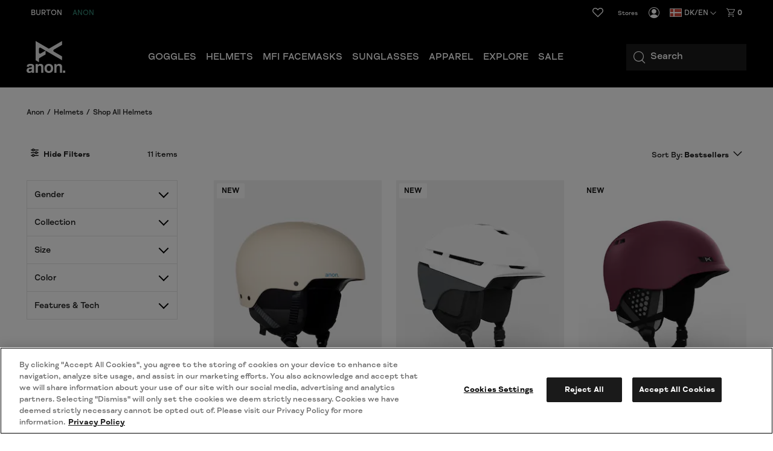

--- FILE ---
content_type: text/html;charset=UTF-8
request_url: https://www.burton.com/dk/en/c/anon-optics-helmets-gender
body_size: 24523
content:
<!doctype html>

<html xmlns="http://www.w3.org/1999/xhtml" xml:lang="en-DK"
lang="en-DK" class="catalog-app-page-head"
data-theme="anon" data-preload>
<head>


<link rel="canonical"
href="https://www.burton.com/dk/en/c/anon-optics-helmets-gender">






<link rel="alternate" hreflang="en-us" href="https://www.burton.com/us/en/c/anon-optics-helmets-gender">









<link rel="alternate" hreflang="en-ca" href="https://www.burton.com/ca/en/c/anon-optics-helmets-gender">







<link rel="alternate" hreflang="fr-ca" href="https://www.burton.com/ca/fr/c/anon-optics-helmets-gender">









<link rel="alternate" hreflang="fr-be" href="https://www.burton.com/be/fr/c/anon-optics-helmets-gender">







<link rel="alternate" hreflang="de-be" href="https://www.burton.com/be/de/c/anon-optics-helmets-gender">







<link rel="alternate" hreflang="en-be" href="https://www.burton.com/be/en/c/anon-optics-helmets-gender">









<link rel="alternate" hreflang="en-bg" href="https://www.burton.com/bg/en/c/anon-optics-helmets-gender">









<link rel="alternate" hreflang="en-hr" href="https://www.burton.com/hr/en/c/anon-optics-helmets-gender">









<link rel="alternate" hreflang="en-cz" href="https://www.burton.com/cz/en/c/anon-optics-helmets-gender">









<link rel="alternate" hreflang="en-dk" href="https://www.burton.com/dk/en/c/anon-optics-helmets-gender">









<link rel="alternate" hreflang="de-de" href="https://www.burton.com/de/de/c/anon-optics-helmets-gender">







<link rel="alternate" hreflang="en-de" href="https://www.burton.com/de/en/c/anon-optics-helmets-gender">









<link rel="alternate" hreflang="en-ee" href="https://www.burton.com/ee/en/c/anon-optics-helmets-gender">









<link rel="alternate" hreflang="en-fi" href="https://www.burton.com/fi/en/c/anon-optics-helmets-gender">









<link rel="alternate" hreflang="fr-fr" href="https://www.burton.com/fr/fr/c/anon-optics-helmets-gender">







<link rel="alternate" hreflang="en-fr" href="https://www.burton.com/fr/en/c/anon-optics-helmets-gender">









<link rel="alternate" hreflang="en-gr" href="https://www.burton.com/gr/en/c/anon-optics-helmets-gender">









<link rel="alternate" hreflang="en-hu" href="https://www.burton.com/hu/en/c/anon-optics-helmets-gender">









<link rel="alternate" hreflang="en-ie" href="https://www.burton.com/ie/en/c/anon-optics-helmets-gender">









<link rel="alternate" hreflang="en-it" href="https://www.burton.com/it/en/c/anon-optics-helmets-gender">









<link rel="alternate" hreflang="en-lv" href="https://www.burton.com/lv/en/c/anon-optics-helmets-gender">









<link rel="alternate" hreflang="en-lt" href="https://www.burton.com/lt/en/c/anon-optics-helmets-gender">









<link rel="alternate" hreflang="de-lu" href="https://www.burton.com/lu/de/c/anon-optics-helmets-gender">







<link rel="alternate" hreflang="fr-lu" href="https://www.burton.com/lu/fr/c/anon-optics-helmets-gender">







<link rel="alternate" hreflang="en-lu" href="https://www.burton.com/lu/en/c/anon-optics-helmets-gender">









<link rel="alternate" hreflang="en-nl" href="https://www.burton.com/nl/en/c/anon-optics-helmets-gender">









<link rel="alternate" hreflang="en-no" href="https://www.burton.com/no/en/c/anon-optics-helmets-gender">









<link rel="alternate" hreflang="en-pl" href="https://www.burton.com/pl/en/c/anon-optics-helmets-gender">









<link rel="alternate" hreflang="en-pt" href="https://www.burton.com/pt/en/c/anon-optics-helmets-gender">









<link rel="alternate" hreflang="en-ro" href="https://www.burton.com/ro/en/c/anon-optics-helmets-gender">









<link rel="alternate" hreflang="en-sk" href="https://www.burton.com/sk/en/c/anon-optics-helmets-gender">









<link rel="alternate" hreflang="en-si" href="https://www.burton.com/si/en/c/anon-optics-helmets-gender">









<link rel="alternate" hreflang="en-es" href="https://www.burton.com/es/en/c/anon-optics-helmets-gender">









<link rel="alternate" hreflang="en-se" href="https://www.burton.com/se/en/c/anon-optics-helmets-gender">









<link rel="alternate" hreflang="de-ch" href="https://www.burton.com/ch/de/c/anon-optics-helmets-gender">







<link rel="alternate" hreflang="fr-ch" href="https://www.burton.com/ch/fr/c/anon-optics-helmets-gender">







<link rel="alternate" hreflang="en-ch" href="https://www.burton.com/ch/en/c/anon-optics-helmets-gender">









<link rel="alternate" hreflang="en-gb" href="https://www.burton.com/gb/en/c/anon-optics-helmets-gender">









<link rel="alternate" hreflang="de-at" href="https://www.burton.com/at/de/c/anon-optics-helmets-gender">







<link rel="alternate" hreflang="en-at" href="https://www.burton.com/at/en/c/anon-optics-helmets-gender">









<link rel="alternate" hreflang="en-au" href="https://www.burton.com/au/en/c/anon-optics-helmets-gender">









<link rel="alternate" hreflang="en-nz" href="https://www.burton.com/nz/en/c/anon-optics-helmets-gender">














<link rel="alternate" hreflang="ja-jp" href="https://www.burton.com/jp/ja/c/anon-optics-helmets-gender">







<link rel="alternate" hreflang="en-jp" href="https://www.burton.com/jp/en/c/anon-optics-helmets-gender">









<link rel="alternate" href="https://www.burton.com/on/demandware.store/Sites-Burton_EUR-Site/en_DK/RegionSelector-Show" hreflang="x-default" />

<link rel="dns-prefetch" href="https://hello.myfonts.net"/>
<link rel="dns-prefetch" href="https://www.google-analytics.com"/>
<link rel="dns-prefetch" href="https://www.googletagmanager.com"/>
<link rel="dns-prefetch" href="https://googleads.g.doubleclick.net"/>
<link rel="dns-prefetch" href="https://www.googleadservices.com"/>
<link rel="dns-prefetch" href="https://graph.facebook.com">
<link rel="dns-prefetch" href="https://connect.facebook.net">
<link rel="dns-prefetch" href="https://assets.zendesk.com"/>
<link rel="dns-prefetch" href="https://burton.mpeasylink.com"/>
<link rel="dns-prefetch" href="https://api.cquotient.com"/>
<link rel="dns-prefetch" href="https://s.go-mpulse.netm"/>


<link rel="stylesheet" href="/on/demandware.static/Sites-Burton_EUR-Site/-/en_DK/v1768835118949/css/dist/anon.css">
<link rel="preload"
href="https://www.burton.com/static/content/0000/fonts/fs-meridian/FSMeridianWeb-Medium.woff"
as="font" type="font/woff2" crossorigin>
<link rel="preload"
href="https://www.burton.com/static/content/0000/fonts/fs-meridian/FSMeridianWeb-Bold.woff"
as="font" type="font/woff2" crossorigin>

<link rel="stylesheet" href="/on/demandware.static/Sites-Burton_EUR-Site/-/en_DK/v1768835118949/css/dist/theme.css">



<link rel="stylesheet" href="/on/demandware.static/Sites-Burton_EUR-Site/-/en_DK/v1768835118949/css/dist/pages/search.css"

/>



<link rel="prefetch" href="/on/demandware.static/Sites-Burton_EUR-Site/-/en_DK/v1768835118949/css/dist/pages/cps-app.css"/>
<!-- async font count -->
<link rel="stylesheet" href="https://hello.myfonts.net/count/3097de" media="none" onload="if(media!=='all')media='all'"/>
<!-- Favicons -->
<link rel="apple-touch-icon"
href="https://www.burton.com/static/content/0000/images/global/apple-touch-icon.png?v=05142020" sizes="180x180">
<link rel="icon" type="image/png"
href="https://www.burton.com/static/content/0000/images/global/favicon-48x48.png?v=10252023" sizes="48x48">
<link rel="icon" type="image/png"
href="https://www.burton.com/static/content/0000/images/global/favicon-32x32.png?v=05142020" sizes="32x32">
<link rel="icon" type="image/png"
href="https://www.burton.com/static/content/0000/images/global/favicon-16x16.png?v=05142020" sizes="16x16">
<link rel="shortcut icon" href="https://www.burton.com/static/content/0000/images/global/favicon.ico?v=10252023">
<link rel="manifest" href="https://www.burton.com/static/content/0000/images/global/manifest.json?v=05142020">
<link rel="mask-icon" href="https://www.burton.com/static/content/0000/images/global/safari-pinned-tab.svg?v=05142020"
color="#101010">
<meta name="msapplication-TileImage"
content="https://www.burton.com/static/content/0000/images/global/mstile-144x144.png?v=05142020">
<meta name="msapplication-TileColor" content="#ffffff">
<meta name="apple-mobile-web-app-title" content="Burton Snowboards">
<meta name="application-name" content="Burton Snowboards">
<meta name="msapplication-config" content="https://www.burton.com/static/content/0000/images/global/browserconfig.xml">
<meta name="theme-color" content="#ffffff">

<meta name="facebook-domain-verification" content="738q1t5bmrvc5fyo6yu91jcgen0867"/>
<meta name="format-detection" content="telephone=no" />

<meta charset="utf-8">
<meta http-equiv="content-language" content="en-dk">
<meta http-equiv="X-UA-Compatible" content="IE=edge,chrome=1">

<meta name="msvalidate.01" content="6A9309217AA0F9A327B89C700614831D"/>

<title>Unisex Snowboard &amp; Ski Helmets | Anon Optics DK</title>
<meta name="description" content="Make a statement on the slopes with Anon's ski and snowboard helmet.">

<meta property="og:title" content="Unisex Snowboard &amp; Ski Helmets | Anon Optics"/>
<meta property="og:description" content="Make a statement on the slopes with Anon's ski and snowboard helmet."/>
<meta property="og:type" content="product"/>
<meta property="og:url" content="https://www.burton.com/dk/en/c/anon-optics-helmets-gender"/>
<meta property="og:site_name" content="Burton Snowboards"/>
<meta property="og:image" content="https://www.burton.com/static/content/2026/images/open-graph/burton-dot-com-open-graph.jpg"/>
<link rel="image_src" href="https://www.burton.com/static/content/2026/images/open-graph/burton-dot-com-open-graph.jpg"/>
<meta name="robots" content="max-image-preview:large"/>

<meta name="viewport" content="width=device-width, initial-scale=1, user-scalable=yes">
<meta name="apple-mobile-web-app-capable" content="yes">
<meta name="theme-color" content="#3c8e99">
<meta name="cart-count-endpoint" content="/on/demandware.store/Sites-Burton_EUR-Site/en_DK/Cart-GetCount">
<meta name="region-selector-endpoint" content="https://www.burton.com/on/demandware.store/Sites-Burton_EUR-Site/en_DK/Site-GetRegionSelectorCountries?__action=Search-Show&amp;cgid=anon-optics-helmets-gender">

<meta name="micro-search-endpoint" content="/on/demandware.store/Sites-Burton_EUR-Site/en_DK/SearchServices-GetSuggestions">
<meta name="micro-product-endpoint" content="https://www.burton.com/on/demandware.store/Sites-Burton_EUR-Site/en_DK/Tile-Show">


<meta name="instance-type" content="production">

<meta name="country" content="DK">
<meta name="geoCountry" content="US">





<script type="text/javascript">
    !function(){
        
        function getCookie(name) {
            var v = document.cookie.match('(^|;) ?' + name + '=([^;]*)(;|$)');
            return v ? v[2] : null;
        }
        
        var localePreference = getCookie('__burton_locale');
        var regionEndpoint = 'https://www.burton.com/on/demandware.store/Sites-Burton_EUR-Site/en_DK/Site-LocateUser?__action=Search-Show&cgid=anon-optics-helmets-gender';
        if(localePreference !== null) {
            regionEndpoint += '&__redirectLocale='+localePreference;
        }
        
        var regionXHR = new XMLHttpRequest();
        regionXHR.open('GET', regionEndpoint, true);
        regionXHR.addEventListener('load', function() {
            var res = false;
            try { res = JSON.parse(this.responseText) }
            catch(e) {}
            window.__USER_LOCATION = res;
            if(window.__attachRegionData && typeof window.__attachRegionData === 'function') window.__attachRegionData();
            
            if(localePreference !== null && res.data.meta.requestingLocale !== localePreference) {
                
                if(res.data.redirectURL) {
                    //console.warn('REDIRECT!');
                   // window.location = res.data.redirectURL;
                }
                else {
                    //console.log('redirect ideal - but no URL available');
                }
            }
            //console.log(localePreference, res.data.meta.requestingLocale, res.data.redirectURL)
        });
        regionXHR.send();
    }();
</script>


<script>
window.__STATIC_ASSET_PATH = "/on/demandware.static/Sites-Burton_EUR-Site/-/en_DK/v1768835118949/";
window.__STATIC_JS_PATH = "/on/demandware.static/Sites-Burton_EUR-Site/-/en_DK/v1768835118949/js/dist/";
</script>

<script>
__metadata = {"site":{"siteID":"Burton_EUR","country":"DK","geoCountry":"US","locale":"en-DK","originLocale":"en_DK","currency":"EUR","oneTrustEnabled":true,"testInstance":false},"user":{"ssccid":"","bloomreachUserID":""},"promotions":[],"oneTrust":{"activeGroups":[]}}
__cart = {};
</script>




<script type="text/javascript">//<!--
/* <![CDATA[ (head-active_data.js) */
var dw = (window.dw || {});
dw.ac = {
    _analytics: null,
    _events: [],
    _category: "",
    _searchData: "",
    _anact: "",
    _anact_nohit_tag: "",
    _analytics_enabled: "true",
    _timeZone: "Europe/Vienna",
    _capture: function(configs) {
        if (Object.prototype.toString.call(configs) === "[object Array]") {
            configs.forEach(captureObject);
            return;
        }
        dw.ac._events.push(configs);
    },
	capture: function() { 
		dw.ac._capture(arguments);
		// send to CQ as well:
		if (window.CQuotient) {
			window.CQuotient.trackEventsFromAC(arguments);
		}
	},
    EV_PRD_SEARCHHIT: "searchhit",
    EV_PRD_DETAIL: "detail",
    EV_PRD_RECOMMENDATION: "recommendation",
    EV_PRD_SETPRODUCT: "setproduct",
    applyContext: function(context) {
        if (typeof context === "object" && context.hasOwnProperty("category")) {
        	dw.ac._category = context.category;
        }
        if (typeof context === "object" && context.hasOwnProperty("searchData")) {
        	dw.ac._searchData = context.searchData;
        }
    },
    setDWAnalytics: function(analytics) {
        dw.ac._analytics = analytics;
    },
    eventsIsEmpty: function() {
        return 0 == dw.ac._events.length;
    }
};
/* ]]> */
// -->
</script>
<script type="text/javascript">//<!--
/* <![CDATA[ (head-cquotient.js) */
var CQuotient = window.CQuotient = {};
CQuotient.clientId = 'aadf-Burton_EUR';
CQuotient.realm = 'AADF';
CQuotient.siteId = 'Burton_EUR';
CQuotient.instanceType = 'prd';
CQuotient.locale = 'en_DK';
CQuotient.fbPixelId = '__UNKNOWN__';
CQuotient.activities = [];
CQuotient.cqcid='';
CQuotient.cquid='';
CQuotient.cqeid='';
CQuotient.cqlid='';
CQuotient.apiHost='api.cquotient.com';
/* Turn this on to test against Staging Einstein */
/* CQuotient.useTest= true; */
CQuotient.useTest = ('true' === 'false');
CQuotient.initFromCookies = function () {
	var ca = document.cookie.split(';');
	for(var i=0;i < ca.length;i++) {
	  var c = ca[i];
	  while (c.charAt(0)==' ') c = c.substring(1,c.length);
	  if (c.indexOf('cqcid=') == 0) {
		CQuotient.cqcid=c.substring('cqcid='.length,c.length);
	  } else if (c.indexOf('cquid=') == 0) {
		  var value = c.substring('cquid='.length,c.length);
		  if (value) {
		  	var split_value = value.split("|", 3);
		  	if (split_value.length > 0) {
			  CQuotient.cquid=split_value[0];
		  	}
		  	if (split_value.length > 1) {
			  CQuotient.cqeid=split_value[1];
		  	}
		  	if (split_value.length > 2) {
			  CQuotient.cqlid=split_value[2];
		  	}
		  }
	  }
	}
}
CQuotient.getCQCookieId = function () {
	if(window.CQuotient.cqcid == '')
		window.CQuotient.initFromCookies();
	return window.CQuotient.cqcid;
};
CQuotient.getCQUserId = function () {
	if(window.CQuotient.cquid == '')
		window.CQuotient.initFromCookies();
	return window.CQuotient.cquid;
};
CQuotient.getCQHashedEmail = function () {
	if(window.CQuotient.cqeid == '')
		window.CQuotient.initFromCookies();
	return window.CQuotient.cqeid;
};
CQuotient.getCQHashedLogin = function () {
	if(window.CQuotient.cqlid == '')
		window.CQuotient.initFromCookies();
	return window.CQuotient.cqlid;
};
CQuotient.trackEventsFromAC = function (/* Object or Array */ events) {
try {
	if (Object.prototype.toString.call(events) === "[object Array]") {
		events.forEach(_trackASingleCQEvent);
	} else {
		CQuotient._trackASingleCQEvent(events);
	}
} catch(err) {}
};
CQuotient._trackASingleCQEvent = function ( /* Object */ event) {
	if (event && event.id) {
		if (event.type === dw.ac.EV_PRD_DETAIL) {
			CQuotient.trackViewProduct( {id:'', alt_id: event.id, type: 'raw_sku'} );
		} // not handling the other dw.ac.* events currently
	}
};
CQuotient.trackViewProduct = function(/* Object */ cqParamData){
	var cq_params = {};
	cq_params.cookieId = CQuotient.getCQCookieId();
	cq_params.userId = CQuotient.getCQUserId();
	cq_params.emailId = CQuotient.getCQHashedEmail();
	cq_params.loginId = CQuotient.getCQHashedLogin();
	cq_params.product = cqParamData.product;
	cq_params.realm = cqParamData.realm;
	cq_params.siteId = cqParamData.siteId;
	cq_params.instanceType = cqParamData.instanceType;
	cq_params.locale = CQuotient.locale;
	
	if(CQuotient.sendActivity) {
		CQuotient.sendActivity(CQuotient.clientId, 'viewProduct', cq_params);
	} else {
		CQuotient.activities.push({activityType: 'viewProduct', parameters: cq_params});
	}
};
/* ]]> */
// -->
</script>
<!-- Demandware Apple Pay -->

<style type="text/css">ISAPPLEPAY{display:inline}.dw-apple-pay-button,.dw-apple-pay-button:hover,.dw-apple-pay-button:active{background-color:black;background-image:-webkit-named-image(apple-pay-logo-white);background-position:50% 50%;background-repeat:no-repeat;background-size:75% 60%;border-radius:5px;border:1px solid black;box-sizing:border-box;margin:5px auto;min-height:30px;min-width:100px;padding:0}
.dw-apple-pay-button:after{content:'Apple Pay';visibility:hidden}.dw-apple-pay-button.dw-apple-pay-logo-white{background-color:white;border-color:white;background-image:-webkit-named-image(apple-pay-logo-black);color:black}.dw-apple-pay-button.dw-apple-pay-logo-white.dw-apple-pay-border{border-color:black}</style>




<script type="application/ld+json">
    {
      "@context": "https://schema.org",
      "@type": "WebSite",
      "url": "https://www.burton.com/",
      "name": "Burton Snowboards"
    }
</script>






<script>
__metadata = {"site":{"siteID":"Burton_EUR","country":"DK","geoCountry":"US","locale":"en-DK","originLocale":"en_DK","currency":"EUR","oneTrustEnabled":true,"testInstance":false},"user":{"ssccid":"","bloomreachUserID":""},"promotions":[],"oneTrust":{"activeGroups":[]}}
__cart = {};
function setUserGeolocationInLocalStorage(position) {
window.localStorage.setItem('userLatitude', position.coords.latitude);
window.localStorage.setItem('userLongitude', position.coords.longitude);
}
// Only execute getCurrentPosition() once per session!!
if (!window.localStorage.getItem('userGeolocationInitialized')) {
// Sets latitude and longitude if available in user's browser
if (navigator.geolocation) {
navigator.geolocation.getCurrentPosition(setUserGeolocationInLocalStorage);
}
window.localStorage.setItem('userGeolocationInitialized', true);
}
// Set location from local storage if available
__metadata.site.geolocation = {
'latitude': window.localStorage.getItem('userLatitude') ? window.localStorage.getItem('userLatitude') : undefined,
'longitude': window.localStorage.getItem('userLatitude') ? window.localStorage.getItem('userLatitude') : undefined
};
window.dataLayer = window.dataLayer || [];
window.dataLayer.push({
event: 'original-location',
originalLocation: document.location.protocol + '//' +
document.location.hostname +
document.location.pathname +
document.location.search
});
</script>
<!-- Global site tag (gtag.js) - AdWords: 1068548913 -->
<script async src="https://www.googletagmanager.com/gtag/js?id=AW-1068548913"></script>


<script>
window.dataLayer = window.dataLayer || [];
function gtag() {
window.dataLayer.push(arguments);
}
if(true && true) {
gtag('consent', 'default', {
    "analytics_storage": "granted",
    "ad_storage": "granted",
    "functionality_storage": "granted",
    "personalization_storage": "granted",
    "security_storage": "granted",
    "ad_user_data": "granted",
    "ad_personalization": "granted"
});
}
</script>
<!-- Google Tag Manager -->
<script>(function (w, d, s, l, i) {
w[l] = w[l] || [];
w[l].push({
'gtm.start':
new Date().getTime(), event: 'gtm.js'
});
var f = d.getElementsByTagName(s)[0],
j = d.createElement(s), dl = l != 'dataLayer' ? '&l=' + l : '';
j.async = true;
j.src =
'https://www.googletagmanager.com/gtm.js?id=' + i + dl;
f.parentNode.insertBefore(j, f);
})(window, document, 'script', 'dataLayer', 'GTM-T26MLWX');</script>
<!-- End Google Tag Manager -->
<script>
gtag('js', new Date());
gtag('config', 'AW-1068548913'); // US
gtag('config', 'AW-980041886'); // CA
gtag('config', 'AW-968771480'); // EU
gtag('config', 'AW-879340387'); // JP
gtag('config', 'AW-945868944'); // JP Commerce Link Account
gtag('event', 'dataLayer-initialized');
</script>


<!-- OneTrust -->


<!-- OneTrust Cookies Consent Notice start for burton.com -->
<script src="https://cdn.cookielaw.org/scripttemplates/otSDKStub.js" data-document-language="true" type="text/javascript" charset="UTF-8" data-domain-script="bab286f0-3b68-4eb8-8298-5493200413f7" ></script>
<script type="text/javascript">
    function OptanonWrapper(e) {
        checkOneTrustStatus();
        var h2 = document.querySelectorAll('#onetrust-consent-sdk h2');
        for(i=0; i < h2.length; i++) { otreplace(h2[i], "ot-h2"); }
        var h3 = document.querySelectorAll('#onetrust-consent-sdk h3');
        for(i=0; i < h3.length; i++) { otreplace(h3[i], "ot-h3"); }
        var h4 = document.querySelectorAll('#onetrust-consent-sdk h4');
        for(i=0; i < h4.length; i++) { otreplace(h4[i], "ot-h4"); }
                
        function otreplace(tag, otclass) {
            var parent = tag.parentNode;
            var p = document.createElement("p");
            if (tag.id != undefined) p.setAttribute("id", "" + tag.id + "");
            p.classList = tag.classList;
            p.innerHTML = tag.innerHTML;
            p.classList.add(otclass);
            parent.insertBefore(p, tag);
            parent.removeChild(tag);
        }
    }
</script>
<!-- OneTrust Cookies Consent Notice end for burton.com -->
<script>
    if (window.OnetrustActiveGroups && window.OnetrustActiveGroups.length) {
        var oneTrustActiveGroups = window.OnetrustActiveGroups.split(',');

        oneTrustActiveGroups.forEach(function(i) {
            if (i.length) {
                window.__metadata.oneTrust.activeGroups.push(i);
            }
        });
    }

    function checkOneTrustStatus() {
        if (OneTrust.IsAlertBoxClosedAndValid()) {
            window.dispatchEvent(new CustomEvent('onetrustAlertBoxClosed'));
            sessionStorage.setItem('cookieDecisionMade', true);
        }
    }

</script>


<script src="/on/demandware.static/Sites-Burton_EUR-Site/-/en_DK/v1768835118949/js/dist/vendors.chunk.js" defer></script>
<script src="/on/demandware.static/Sites-Burton_EUR-Site/-/en_DK/v1768835118949/js/dist/global.chunk.js" defer></script>



<script defer type="text/javascript" src="/on/demandware.static/Sites-Burton_EUR-Site/-/en_DK/v1768835118949/js/dist/search.build.js"

></script>











<script>(window.BOOMR_mq=window.BOOMR_mq||[]).push(["addVar",{"rua.upush":"false","rua.cpush":"true","rua.upre":"false","rua.cpre":"true","rua.uprl":"false","rua.cprl":"false","rua.cprf":"false","rua.trans":"SJ-3df0fe2e-a836-4e77-a3ab-3a7e25935f52","rua.cook":"false","rua.ims":"false","rua.ufprl":"false","rua.cfprl":"true","rua.isuxp":"false","rua.texp":"norulematch","rua.ceh":"false","rua.ueh":"false","rua.ieh.st":"0"}]);</script>
                              <script>!function(e){var n="https://s.go-mpulse.net/boomerang/";if("True"=="True")e.BOOMR_config=e.BOOMR_config||{},e.BOOMR_config.PageParams=e.BOOMR_config.PageParams||{},e.BOOMR_config.PageParams.pci=!0,n="https://s2.go-mpulse.net/boomerang/";if(window.BOOMR_API_key="N4K9T-EYR4H-G26SZ-JD6HZ-JV3S2",function(){function e(){if(!r){var e=document.createElement("script");e.id="boomr-scr-as",e.src=window.BOOMR.url,e.async=!0,o.appendChild(e),r=!0}}function t(e){r=!0;var n,t,a,i,d=document,O=window;if(window.BOOMR.snippetMethod=e?"if":"i",t=function(e,n){var t=d.createElement("script");t.id=n||"boomr-if-as",t.src=window.BOOMR.url,BOOMR_lstart=(new Date).getTime(),e=e||d.body,e.appendChild(t)},!window.addEventListener&&window.attachEvent&&navigator.userAgent.match(/MSIE [67]\./))return window.BOOMR.snippetMethod="s",void t(o,"boomr-async");a=document.createElement("IFRAME"),a.src="about:blank",a.title="",a.role="presentation",a.loading="eager",i=(a.frameElement||a).style,i.width=0,i.height=0,i.border=0,i.display="none",o.appendChild(a);try{O=a.contentWindow,d=O.document.open()}catch(_){n=document.domain,a.src="javascript:var d=document.open();d.domain='"+n+"';void 0;",O=a.contentWindow,d=O.document.open()}if(n)d._boomrl=function(){this.domain=n,t()},d.write("<bo"+"dy onload='document._boomrl();'>");else if(O._boomrl=function(){t()},O.addEventListener)O.addEventListener("load",O._boomrl,!1);else if(O.attachEvent)O.attachEvent("onload",O._boomrl);d.close()}function a(e){window.BOOMR_onload=e&&e.timeStamp||(new Date).getTime()}if(!window.BOOMR||!window.BOOMR.version&&!window.BOOMR.snippetExecuted){window.BOOMR=window.BOOMR||{},window.BOOMR.snippetStart=(new Date).getTime(),window.BOOMR.snippetExecuted=!0,window.BOOMR.snippetVersion=14,window.BOOMR.url=n+"N4K9T-EYR4H-G26SZ-JD6HZ-JV3S2";var i=document.currentScript||document.getElementsByTagName("script")[0],o=i.parentNode,r=!1,d=document.createElement("link");if(d.relList&&"function"==typeof d.relList.supports&&d.relList.supports("preload")&&"as"in d)window.BOOMR.snippetMethod="p",d.href=window.BOOMR.url,d.rel="preload",d.as="script",d.addEventListener("load",e),d.addEventListener("error",function(){t(!0)}),setTimeout(function(){if(!r)t(!0)},3e3),BOOMR_lstart=(new Date).getTime(),o.appendChild(d);else t(!1);if(window.addEventListener)window.addEventListener("load",a,!1);else if(window.attachEvent)window.attachEvent("onload",a)}}(),"".length>0)if(e&&"performance"in e&&e.performance&&"function"==typeof e.performance.setResourceTimingBufferSize)e.performance.setResourceTimingBufferSize();!function(){if(BOOMR=e.BOOMR||{},BOOMR.plugins=BOOMR.plugins||{},!BOOMR.plugins.AK){var n="true"=="true"?1:0,t="",a="ck6hwuyxhzhbi2lo3qlq-f-82651e534-clientnsv4-s.akamaihd.net",i="false"=="true"?2:1,o={"ak.v":"39","ak.cp":"84836","ak.ai":parseInt("249502",10),"ak.ol":"0","ak.cr":9,"ak.ipv":4,"ak.proto":"h2","ak.rid":"7ecbdbf5","ak.r":47358,"ak.a2":n,"ak.m":"a","ak.n":"essl","ak.bpcip":"18.188.123.0","ak.cport":48288,"ak.gh":"23.208.24.232","ak.quicv":"","ak.tlsv":"tls1.3","ak.0rtt":"","ak.0rtt.ed":"","ak.csrc":"-","ak.acc":"","ak.t":"1768872983","ak.ak":"hOBiQwZUYzCg5VSAfCLimQ==IkH5WeLog2Ksp30mF36o6I000tCfVdxI+ep1oObqQVH1rwJ34bTusM/CvGGcPd7rA/kPazuGTq+Ux7tsVwpDP2SmwQkaKhRsPt4B2gq0nd6kJrB6ayecCkY/MvHiGIEtZEXj4h6Q5nXVZXd0K7L27p5WG2Ahf1dstgPrA6K6gpL48AxMd6TOuk6HzhyaUEEAI0BqSeVENoo9dxiGbwJKH5zfiHGABNcDwrs0zJeRr4D009o7JqZZJAF5Ular/KNgWUxS4FoDyqOdhVd5HUHQNSLhpHvw5+Qved385AIgZpWa9Bd1KaIRNgu/pFuzaimeL8pQtfmzar1wmcJLm1/UcQ8oOrYKQeT9OSdENvm+4+rkQqDw4/GQw0hWP0lIc3fHDrTF+uIfDXyk57C1+eHmmU0O16YHOfbFmlyZa1BYgd8=","ak.pv":"368","ak.dpoabenc":"","ak.tf":i};if(""!==t)o["ak.ruds"]=t;var r={i:!1,av:function(n){var t="http.initiator";if(n&&(!n[t]||"spa_hard"===n[t]))o["ak.feo"]=void 0!==e.aFeoApplied?1:0,BOOMR.addVar(o)},rv:function(){var e=["ak.bpcip","ak.cport","ak.cr","ak.csrc","ak.gh","ak.ipv","ak.m","ak.n","ak.ol","ak.proto","ak.quicv","ak.tlsv","ak.0rtt","ak.0rtt.ed","ak.r","ak.acc","ak.t","ak.tf"];BOOMR.removeVar(e)}};BOOMR.plugins.AK={akVars:o,akDNSPreFetchDomain:a,init:function(){if(!r.i){var e=BOOMR.subscribe;e("before_beacon",r.av,null,null),e("onbeacon",r.rv,null,null),r.i=!0}return this},is_complete:function(){return!0}}}}()}(window);</script></head>
<body class="catalog-app-page-body  catalog-app "
data-site-id="Burton_EUR">



<!-- Google Tag Manager (noscript) -->
<noscript>
<iframe src='https://www.googletagmanager.com/ns.html?id=GTM-T26MLWX'
height="0" width="0" style="display:none;visibility:hidden"></iframe>
</noscript>
<!-- End Google Tag Manager (noscript) -->






<div class="global-site-wrap">
<div class="top-level-warning js-browser-check"></div>

<!--[if lt IE 8]>
    <p class="top-level-warning browser-upgrade">You are using an outdated browser. Please upgrade your browser to improve your experience.</p>
<![endif]-->


<nav id="skipto-nav-main" class="skipto-nav" aria-label="Skip-To">
    
    <ul>
        <li><a href="#main-content">Skip to content.</a></li>
        
        <li><a href="#search">Skip to search.</a></li>
        <li><a href="#region-selector-toggle">Skip to region/language selector.</a></li>
        <li><a href="#footer">Skip to footer navigation.</a></li>
    </ul>
</nav>



















































































<header class="global-header global-header-full js-global-header-full" role="banner"><span id="trueLocale" style="display:none;">en_DK</span>









    
        
	 


	



 
	
    



<div class="mobile-nav-wrap">
<div class="mobile-nav">
<button class="toggle js-toggles-mobile-nav" tabindex="0" title="Toggle Mobile Navigation">
<span class="accessibility-only">Toggle Mobile Navigation</span>
</button>

<div id="js-wishlist-counter-app-mobile"></div>

<span class="logo-wrap">


















































































<a href="/dk/en/c/anon" class="anon-logo-wrap" title="Anon Home" data-link-type="global nav">
<span class="accessibility-only">Anon Home</span>
<svg class="anon-logo" xmlns="http://www.w3.org/2000/svg" viewBox="0 0 385.1 316">
<path class="st0" d="M38.9,225.8c-17.6,0-36.1,5.4-36.1,24.8v4.1h22v-3.1c0-5.4,4.8-7.7,14.1-7.7c9.4,0,14.2,2.3,14.2,7.7
c0,5.4-1.6,8.1-9.5,9.3L25,263.6C10.6,265.8,0,274.3,0,291c0,17.9,13.2,25,26.1,25c14.6,0,21.8-6.5,27-11.7v9.5h21.9v-63.2
C75.1,231.3,56.6,225.8,38.9,225.8z M53.1,282.9c0,10.4-10.2,17-20.1,17c-4.3,0-10.4-2.4-10.4-10.4c0-9.4,6.7-12.9,15.2-12.9h15.3
V282.9z M221.8,225.8c-23,0-43.7,14.3-43.7,45.1c0,31.1,20.7,45.1,43.7,45.1c23.1,0,43.8-14,43.8-45.1
C265.7,240.1,244.9,225.8,221.8,225.8z M221.8,296.9c-17.3,0-20.6-15.2-20.6-26c0-10.8,3.3-26,20.6-26c17.4,0,20.6,15.2,20.6,26
C242.5,281.7,239.3,296.9,221.8,296.9z M167.5,254.6v59.2h-21.9v-51.4c0-6.4-0.8-17.5-15.2-17.5c-10,0-18.2,7-18.2,20.5v48.4H90.2
V228h21.9v12.7c3.1-5.4,9.5-14.9,25.6-14.9C154.6,225.8,167.5,235.8,167.5,254.6z M123.4,209.7l-33.1-19.4V0L222,76.1L353.7,0v38.2
l-81.6,47c-3.6,2.1-5.7,6-5.7,9.9c0,3.9,2.1,7.7,5.7,9.9l81.6,47.1v38.2L188.9,95.2l-48.5-28c-1.7-1-3.7-1.5-5.7-1.5
c-1.9,0-3.9,0.5-5.7,1.5c-3.6,2.1-5.7,5.9-5.7,9.8v36.4c0,3.9,2.1,7.6,5.7,9.7c1.8,1.1,3.7,1.6,5.7,1.6c2,0,4-0.5,5.7-1.6l48.5-28
v38.2L129,168c-3.3,2-5.6,5.7-5.6,10.1V209.7z M353.7,254.6v59.2h-21.9v-51.4c0-6.4-0.8-17.5-15.2-17.5c-10,0-18.3,7-18.3,20.5v48.4
h-21.9V228h21.9v12.7c3.1-5.4,9.5-14.9,25.6-14.9C340.8,225.8,353.7,235.8,353.7,254.6z M363.1,291.7h22v22.2h-22V291.7z"/>
</svg>

</a>


</span>
<span class="links-wrap">
<a class="search-btn js-opens-mobile-search" href="https://www.burton.com/dk/en/search">
<span class="accessibility-only">Search</span>
</a>




<a class='cart-btn cart-link js-shows-cart-count' href="/dk/en/cart" aria-label="Proceed to Cart" data-link-type="global nav">
<span>Cart</span>
<em class="js-amount hidden">0</em>
</a>


</span>
</div>
</div>
<div class="exposed-as-mobile-nav">
<div class="nav-container">
<nav class="secondary-navigation" aria-label="Secondary">
<div class="marketing-links ">
<a href="/dk/en/home" class="brtn-link-wrap " title="Burton Snowboards Home"
tabindex="0" data-link-type="global nav">Burton</a>
<a href="/dk/en/c/anon" class="anon-link-wrap active" title="Anon Home"
tabindex="0" data-link-type="global nav">Anon</a>


	 

	

</div>
<div class="items-right col-lg-4">

<a class='hidden-md-down store-link' href="/dk/en/stores?refinements=anon&amp;theme=anon" data-link-type="global nav" tabindex="0">Stores</a>





<div class="account-wrap brtn-popover js-popover-bottom-right no-popover-on-mobile can-hover">
<a
class="js-open icon-account"
href="/dk/en/account"
title="Account"
aria-controls="account-nav-menu-content"
aria-label="Account"
aria-expanded="false"
aria-haspopup="true"
>
<span class="icon-account desktop"></span>
<span class="account-icon-label">

<span class="mobile-my-account-title">My Account</span>

</span>
</a>
<ul id="account-nav-menu-content" class="brtn-content js-content">

<li>
<a href="/dk/en/account" data-link-type="global nav">Sign In</a>
</li>
<li>
<a href="/dk/en/create-account" data-link-type="global nav">Create an Account</a>
</li>
<li>
<a href="/dk/en/order-history" data-link-type="global nav">Order Status &amp; History</a>
</li>
<li>
<a href="/dk/en/wishlist" data-link-type="global nav">Wishlist</a>
</li>


</ul>
</div>





<div id="regionselectordropdown"></div>


<div id="js-wishlist-counter-app"></div>





<a class='cart-link js-shows-cart-count' href="/dk/en/cart" aria-label="Proceed to Cart" data-link-type="global nav">
<span>Cart</span>
<em class="js-amount">0</em>
</a>


</div>
</nav>
</div>
<div class="sticky-wrap">
<div class="sticky-content js-will-stick-to-top">
<div class="global-nav-container">
<nav class="global-navigation row" aria-label="Main">
<div class="brtn-logo-column brtn-logo-desktop">


















































































<a href="/dk/en/c/anon" class="anon-logo-wrap" title="Anon Home" data-link-type="global nav">
<span class="accessibility-only">Anon Home</span>
<svg class="anon-logo" xmlns="http://www.w3.org/2000/svg" viewBox="0 0 385.1 316">
<path class="st0" d="M38.9,225.8c-17.6,0-36.1,5.4-36.1,24.8v4.1h22v-3.1c0-5.4,4.8-7.7,14.1-7.7c9.4,0,14.2,2.3,14.2,7.7
c0,5.4-1.6,8.1-9.5,9.3L25,263.6C10.6,265.8,0,274.3,0,291c0,17.9,13.2,25,26.1,25c14.6,0,21.8-6.5,27-11.7v9.5h21.9v-63.2
C75.1,231.3,56.6,225.8,38.9,225.8z M53.1,282.9c0,10.4-10.2,17-20.1,17c-4.3,0-10.4-2.4-10.4-10.4c0-9.4,6.7-12.9,15.2-12.9h15.3
V282.9z M221.8,225.8c-23,0-43.7,14.3-43.7,45.1c0,31.1,20.7,45.1,43.7,45.1c23.1,0,43.8-14,43.8-45.1
C265.7,240.1,244.9,225.8,221.8,225.8z M221.8,296.9c-17.3,0-20.6-15.2-20.6-26c0-10.8,3.3-26,20.6-26c17.4,0,20.6,15.2,20.6,26
C242.5,281.7,239.3,296.9,221.8,296.9z M167.5,254.6v59.2h-21.9v-51.4c0-6.4-0.8-17.5-15.2-17.5c-10,0-18.2,7-18.2,20.5v48.4H90.2
V228h21.9v12.7c3.1-5.4,9.5-14.9,25.6-14.9C154.6,225.8,167.5,235.8,167.5,254.6z M123.4,209.7l-33.1-19.4V0L222,76.1L353.7,0v38.2
l-81.6,47c-3.6,2.1-5.7,6-5.7,9.9c0,3.9,2.1,7.7,5.7,9.9l81.6,47.1v38.2L188.9,95.2l-48.5-28c-1.7-1-3.7-1.5-5.7-1.5
c-1.9,0-3.9,0.5-5.7,1.5c-3.6,2.1-5.7,5.9-5.7,9.8v36.4c0,3.9,2.1,7.6,5.7,9.7c1.8,1.1,3.7,1.6,5.7,1.6c2,0,4-0.5,5.7-1.6l48.5-28
v38.2L129,168c-3.3,2-5.6,5.7-5.6,10.1V209.7z M353.7,254.6v59.2h-21.9v-51.4c0-6.4-0.8-17.5-15.2-17.5c-10,0-18.3,7-18.3,20.5v48.4
h-21.9V228h21.9v12.7c3.1-5.4,9.5-14.9,25.6-14.9C340.8,225.8,353.7,235.8,353.7,254.6z M363.1,291.7h22v22.2h-22V291.7z"/>
</svg>

</a>


</div>
<ul class="category-nav-column" aria-label="Categories">




<li class="section-wrapper basic-transitions js-expand-wrapper">
<a
class="category-title primary js-mobile-expander"
href="/dk/en/c/anon-optics-goggles"
data-title="Goggles"
data-link-type="main nav"
aria-label="main-menu Goggles"
aria-controls="DesktopMenu-0"
aria-expanded="false"
>
<span class="js-mobile-btn-hit-area">Goggles</span>
</a>

<div class="sub-categories-wrap js-will-expand" id="DesktopMenu-0">
<div class="sub-categories" aria-hidden="false">



<div class="tertiary-categories basic-transitions   "
>
<a aria-label="main-menu Shop All Goggles"
class="category-title secondary "
data-cat-id="anon-optics-goggles-gender"  href="/dk/en/c/anon-optics-goggles-gender" data-link-type="mega nav"
>
<span class="js-mobile-btn-hit-area">Shop All Goggles</span>
</a>

<div class="tertiary-categories-wrap js-will-expand">
<div class="tertiary-categories-row">

<div class="tertiary-category-col">


<a aria-label="main-menu, Shop All Goggles Kids"
class="category-title tertiary " 
href="/dk/en/c/youth-anon-goggles-lenses"
data-link-type="mega nav">
Kids
</a>

</div>

<div class="tertiary-category-col">


<a aria-label="main-menu, Shop All Goggles Lenses"
class="category-title tertiary " 
href="/dk/en/c/anon-goggle-lenses"
data-link-type="mega nav">
Lenses
</a>

</div>



</div>
</div>



</div>





<div class="tertiary-categories basic-transitions   "
>
<a aria-label="main-menu Technology"
class="category-title secondary "
data-cat-id="anon-optics-goggles-technology"  href="/dk/en/c/anon-optics-goggles-technology" data-link-type="mega nav"
>
<span class="js-mobile-btn-hit-area">Technology</span>
</a>

<div class="tertiary-categories-wrap js-will-expand">
<div class="tertiary-categories-row">

<div class="tertiary-category-col">


<a aria-label="main-menu, Technology Magna-Tech"
class="category-title tertiary " 
href="/dk/en/c/anon-magna-tech-goggles-lenses"
data-link-type="mega nav">
Magna-Tech
</a>

</div>

<div class="tertiary-category-col">


<a aria-label="main-menu, Technology M-Fusion"
class="category-title tertiary " 
href="/dk/en/c/anon-m-fusion-goggles-lenses"
data-link-type="mega nav">
M-Fusion
</a>

</div>

<div class="tertiary-category-col">


<a aria-label="main-menu, Technology Low-Bridge Fit"
class="category-title tertiary " 
href="/dk/en/c/anon-low-bridge-fit-goggles-lenses"
data-link-type="mega nav">
Low-Bridge Fit
</a>

</div>



</div>
</div>



</div>





<div class="tertiary-categories basic-transitions   "
>
<a aria-label="main-menu Featured"
class="category-title secondary "
data-cat-id="anon-optics-goggles-featured"  href="/dk/en/c/anon-optics-goggles-featured" data-link-type="mega nav"
>
<span class="js-mobile-btn-hit-area">Featured</span>
</a>

<div class="tertiary-categories-wrap js-will-expand">
<div class="tertiary-categories-row">

<div class="tertiary-category-col">


<a aria-label="main-menu, Featured New M6 Goggles"
class="category-title tertiary " 
href="/dk/en/c/new-anon-goggles-lenses"
data-link-type="mega nav">
New M6 Goggles
</a>

</div>

<div class="tertiary-category-col">


<a aria-label="main-menu, Featured PERCEIVE Collection"
class="category-title tertiary " 
href="/dk/en/c/anon-perceive-collection"
data-link-type="mega nav">
PERCEIVE Collection
</a>

</div>



</div>
</div>



</div>




	 

	
</div>
</div>

</span>

<li class="section-wrapper basic-transitions js-expand-wrapper">
<a
class="category-title primary js-mobile-expander"
href="/dk/en/c/anon-optics-helmets"
data-title="Helmets"
data-link-type="main nav"
aria-label="main-menu Helmets"
aria-controls="DesktopMenu-1"
aria-expanded="false"
>
<span class="js-mobile-btn-hit-area">Helmets</span>
</a>

<div class="sub-categories-wrap js-will-expand" id="DesktopMenu-1">
<div class="sub-categories" aria-hidden="false">



<div class="tertiary-categories basic-transitions   "
>
<a aria-label="main-menu Shop All Helmets"
class="category-title secondary "
data-cat-id="anon-optics-helmets-gender"  href="/dk/en/c/anon-optics-helmets-gender" data-link-type="mega nav"
>
<span class="js-mobile-btn-hit-area">Shop All Helmets</span>
</a>

<div class="tertiary-categories-wrap js-will-expand">
<div class="tertiary-categories-row">

<div class="tertiary-category-col">


<a aria-label="main-menu, Shop All Helmets Kids"
class="category-title tertiary " 
href="/dk/en/c/youth-anon-helmets"
data-link-type="mega nav">
Kids
</a>

</div>



</div>
</div>



</div>





<div class="tertiary-categories basic-transitions   "
>
<a aria-label="main-menu Technology"
class="category-title secondary "
data-cat-id="anon-optics-helmets-technology"  href="/dk/en/c/anon-optics-helmets-technology" data-link-type="mega nav"
>
<span class="js-mobile-btn-hit-area">Technology</span>
</a>

<div class="tertiary-categories-wrap js-will-expand">
<div class="tertiary-categories-row">

<div class="tertiary-category-col">


<a aria-label="main-menu, Technology WaveCel"
class="category-title tertiary " 
href="/dk/en/c/anon-wavecel-helmets"
data-link-type="mega nav">
WaveCel
</a>

</div>

<div class="tertiary-category-col">


<a aria-label="main-menu, Technology MIPS"
class="category-title tertiary " 
href="/dk/en/c/anon-mips-helmets"
data-link-type="mega nav">
MIPS
</a>

</div>

<div class="tertiary-category-col">


<a aria-label="main-menu, Technology BOA&reg;"
class="category-title tertiary " 
href="/dk/en/c/anon-boa-helmets"
data-link-type="mega nav">
BOA&reg;
</a>

</div>



</div>
</div>



</div>




	 

	
</div>
</div>

</span>

<li class="section-wrapper basic-transitions js-expand-wrapper">
<a
class="category-title primary js-mobile-expander"
href="/dk/en/c/anon-optics-mfi-facemasks"
data-title="MFI Facemasks"
data-link-type="main nav"
aria-label="main-menu MFI Facemasks"
aria-controls="DesktopMenu-2"
aria-expanded="false"
>
<span class="js-mobile-btn-hit-area">MFI Facemasks</span>
</a>

<div class="sub-categories-wrap js-will-expand" id="DesktopMenu-2">
<div class="sub-categories" aria-hidden="false">



<div class="tertiary-categories basic-transitions   "
>
<a aria-label="main-menu Shop All MFI Facemasks"
class="category-title secondary "
data-cat-id="anon-optics-mfi-facemasks-gender"  href="/dk/en/c/anon-optics-mfi-facemasks-gender" data-link-type="mega nav"
>
<span class="js-mobile-btn-hit-area">Shop All MFI Facemasks</span>
</a>

<div class="tertiary-categories-wrap js-will-expand">
<div class="tertiary-categories-row">

<div class="tertiary-category-col">


<a aria-label="main-menu, Shop All MFI Facemasks Kids"
class="category-title tertiary " 
href="/dk/en/c/youth-anon-mfi-facemasks"
data-link-type="mega nav">
Kids
</a>

</div>



</div>
</div>



</div>





<div class="tertiary-categories basic-transitions   "
>
<a aria-label="main-menu Style"
class="category-title secondary "
data-cat-id="anon-optics-mfi-facemasks-style"  href="/dk/en/c/anon-optics-mfi-facemasks-style" data-link-type="mega nav"
>
<span class="js-mobile-btn-hit-area">Style</span>
</a>

<div class="tertiary-categories-wrap js-will-expand">
<div class="tertiary-categories-row">

<div class="tertiary-category-col">


<a aria-label="main-menu, Style Neckwarmer"
class="category-title tertiary " 
href="/dk/en/c/anon-mfi-neckwarmers"
data-link-type="mega nav">
Neckwarmer
</a>

</div>

<div class="tertiary-category-col">


<a aria-label="main-menu, Style Balaclava"
class="category-title tertiary " 
href="/dk/en/c/anon-mfi-balaclavas"
data-link-type="mega nav">
Balaclava
</a>

</div>

<div class="tertiary-category-col">


<a aria-label="main-menu, Style Hood"
class="category-title tertiary " 
href="/dk/en/c/anon-mfi-hoods"
data-link-type="mega nav">
Hood
</a>

</div>

<div class="tertiary-category-col">


<a aria-label="main-menu, Style Baselayer"
class="category-title tertiary " 
href="/dk/en/c/anon-mfi-baselayers"
data-link-type="mega nav">
Baselayer
</a>

</div>



</div>
</div>



</div>





<div class="tertiary-categories basic-transitions   "
>
<a aria-label="main-menu Featured"
class="category-title secondary "
data-cat-id="anon-optics-mfi-facemasks-featured"  href="/dk/en/c/anon-optics-mfi-facemasks-featured" data-link-type="mega nav"
>
<span class="js-mobile-btn-hit-area">Featured</span>
</a>

<div class="tertiary-categories-wrap js-will-expand">
<div class="tertiary-categories-row">

<div class="tertiary-category-col">


<a aria-label="main-menu, Featured MFI Facemask Carriers"
class="category-title tertiary " 
href="/dk/en/c/anon-mfi-carriers"
data-link-type="mega nav">
MFI Facemask Carriers
</a>

</div>



</div>
</div>



</div>




	 

	
</div>
</div>

</span>

<li class="section-wrapper basic-transitions ">
<a
class="category-title primary "
href="/dk/en/c/anon-optics-sunglasses"
data-title="Sunglasses"
data-link-type="main nav"
aria-label="main-menu Sunglasses"
aria-controls="DesktopMenu-3"
aria-expanded="false"
>
<span class="js-mobile-btn-hit-area">Sunglasses</span>
</a>

</span>

<li class="section-wrapper basic-transitions ">
<a
class="category-title primary "
href="/dk/en/c/anon-optics-apparel"
data-title="Apparel"
data-link-type="main nav"
aria-label="main-menu Apparel"
aria-controls="DesktopMenu-4"
aria-expanded="false"
>
<span class="js-mobile-btn-hit-area">Apparel</span>
</a>

</span>

<li class="section-wrapper basic-transitions js-expand-wrapper">
<a
class="category-title primary js-mobile-expander"
href="/dk/en/c/anon-optics-explore"
data-title="Explore"
data-link-type="main nav"
aria-label="main-menu Explore"
aria-controls="DesktopMenu-5"
aria-expanded="false"
>
<span class="js-mobile-btn-hit-area">Explore</span>
</a>

<div class="sub-categories-wrap js-will-expand" id="DesktopMenu-5">
<div class="sub-categories" aria-hidden="false">



<div class="tertiary-categories basic-transitions   "
>
<a aria-label="main-menu Technology"
class="category-title secondary "
data-cat-id="anon-optics-new-releases"  href="/dk/en/anon-optics-new-releases" data-link-type="mega nav"
>
<span class="js-mobile-btn-hit-area">Technology</span>
</a>

<div class="tertiary-categories-wrap js-will-expand">
<div class="tertiary-categories-row">

<div class="tertiary-category-col">


<a aria-label="main-menu, Technology WaveCel"
class="category-title tertiary " 
href="/dk/en/c/anon-wavecel-technology-1"
data-link-type="mega nav">
WaveCel
</a>

</div>

<div class="tertiary-category-col">


<a aria-label="main-menu, Technology MFI Facemasks"
class="category-title tertiary " 
href="/dk/en/c/mfi-facemasks"
data-link-type="mega nav">
MFI Facemasks
</a>

</div>

<div class="tertiary-category-col">


<a aria-label="main-menu, Technology Perceive Lens Technology"
class="category-title tertiary " 
href="/dk/en/c/perceive-lens-technology"
data-link-type="mega nav">
Perceive Lens Technology
</a>

</div>



</div>
</div>



</div>





<div class="tertiary-categories basic-transitions   "
>
<a aria-label="main-menu Journal"
class="category-title secondary "
data-cat-id="anon-journal"  href="/dk/en/c/anon-journal" data-link-type="mega nav"
>
<span class="js-mobile-btn-hit-area">Journal</span>
</a>

<div class="tertiary-categories-wrap js-will-expand">
<div class="tertiary-categories-row">

<div class="tertiary-category-col">


<a aria-label="main-menu, Journal Latest Posts"
class="category-title tertiary " 
href="/dk/en/c/anon-journal-latest-posts"
data-link-type="mega nav">
Latest Posts
</a>

</div>



</div>
</div>



</div>




	 

	
</div>
</div>

</span>

<li class="section-wrapper basic-transitions ">
<a
class="category-title primary "
href="/dk/en/c/anon-optics-sale"
data-title="Sale"
data-link-type="main nav"
aria-label="main-menu Sale"
aria-controls="DesktopMenu-6"
aria-expanded="false"
>
<span class="js-mobile-btn-hit-area">Sale</span>
</a>

</span>



</ul>
<div class="brtn-shopping-cart-column">




<a class='cart-link js-shows-cart-count' href="/dk/en/cart" aria-label="Proceed to Cart" data-link-type="global nav">
<span>Cart</span>
<em class="js-amount">0</em>
</a>


</div>
<div class="marketing-links-mobile">


	 

	
<a class="shown-md-down find-a-store-btn" href="/dk/en/stores?refinements=anon&amp;theme=anon" data-link-type="global nav">Find A Store</a>

</div>

</nav>
</div>
</div>
</div>
</div>
<div class="mobile-nav-blackout js-closes-mobile-nav"></div>
<div class="desktop-touch-nav-blackout js-closes-desktop-nav">
<span class="close-btn">CLOSE</span>
</div>

<div class="micro-search-app-wrap">
<div class="micro-search-app-container js-micro-search" data-notify-when-nav-is-snapped="false">
<div id="microsearch" class="micro-search-app" data-endpoint="https://www.burton.com/dk/en/search">
<div class="micro-search-form__container">
<form class="micro-search-form inline-search-input" action="https://www.burton.com/dk/en/search" method="GET">
<label class="accessibility-only" for="search">Search</label>
<input id="search" class="search-input" type="text" name="q" placeholder='Search' value="" />
<button class="submit-btn icon-search" type="submit" aria-label="Submit"><span>Submit</span></button>


<div class="mobile-facade"><span class="searchtext"> </span></div>
</form>
</div>
</div>
</div>
</div>
<div id="js-vue-suggested-region-redirector-root"></div>
</header>


<main id="main-content" tabindex="-1" class="catalog-app-page main-page-wrap">

<noscript>
<div class="no-script-warning-container">
<div class="row>">
<div class="no-script-warning">
<p class="title">Javascript Required</p>
<p class="message">Boots use laces, chairlifts use cables, and this website uses Javascript. Please enable Javascript or update your browser to view this web content.</p>
</div>
</div>
</div>
</noscript>



<script type="application/ld+json">
{"@context":"http://schema.org/","@type":"BreadcrumbList","itemListElement":[{"@type":"ListItem","position":0,"name":"Anon","item":"https://www.burton.com/dk/en/c/anon"},{"@type":"ListItem","position":1,"name":"Helmets","item":"https://www.burton.com/dk/en/c/anon-optics-helmets"},{"@type":"ListItem","position":2,"name":"Shop All Helmets","item":"https://www.burton.com/dk/en/c/anon-optics-helmets-gender"}]}
</script>

<script type="text/javascript">
window.__bootstrap = {
"href": "",
"queryString": "cgid=anon-optics-helmets-gender",
"data": {
    "productSearch": {
        "serverPageSize": 48,
        "clientPageSize": 12,
        "serverPageNumber": 0,
        "clientMaxBatchSize": 12,
        "count": 11,
        "showMoreUrl": "",
        "showMoreUrlClientSide": "/dk/en/c/anon-optics-helmets-gender",
        "isCategorySearch": true,
        "isRefinedCategorySearch": false,
        "resetLink": "/dk/en/c/anon-optics-helmets-gender",
        "permalink": "https://www.burton.com/dk/en/c/anon-optics-helmets-gender?https%3A%2F%2Fwww.burton.com%2Fdk%2Fen%2Fc%2Fanon-optics-helmets-gender=undefined&start=0&sz=12",
        "category": {
            "name": "Shop All Helmets",
            "id": "anon-optics-helmets-gender",
            "pageTitle": "Shop All Helmets",
            "pageDescription": "Make a statement on the slopes with Anon's ski and snowboard helmet.",
            "seoDescription": null,
            "pageKeywords": null,
            "seoCategoryImage": null,
            "seoCategoryImageAltText": null,
            "description": "Shop All Helmets",
            "hideCategoryName": true,
            "hideProductShortDescription": true,
            "closeNavFilter": false,
            "hideYotpoStars": false,
            "hideSwatches": false,
            "bottomCopyDisabled": false
            
        },
        "productIds": [
            {
            "productID": "W26EU-214291",
            "searchAnalytics": {"searchText":null,"personalized":false,"sortingRule":"CategoryPosition_BestSeller_Hybrid","siteID":"Burton_EUR","instanceType":"prd","queryLocale":"en_DK","products":[{"id":"W26EU-214291","sku":""}],"refinements":"[{\"name\":\"Category\",\"value\":\"anon-optics-helmets-gender\"}]","categoryId":"anon-optics-helmets-gender"},
            "selectedColorID": "","productSearchHit": {"product":{"uuid":"d3e0d98b62abe6e742ff5c050e","id":"W26EU-214291","productName":"Anon Raider 3 Ski & Snowboard Helmet","productType":"master","brand":"Anon","representedColors":["B37","I48","EW2","EZ5","EZ1","E1N"],"representedSizes":["00S","00M","00L","0XL"],"tileImages":{"B37":{"primary":"https://www.burton.com/static/product/W26/2142916B37RG_1.png","focus":"https://www.burton.com/static/product/W26/2142916B37RG_3.png"},"I48":{"primary":"https://www.burton.com/static/product/W26/2142916I48RG_1.png","focus":"https://www.burton.com/static/product/W26/2142916I48RG_3.png"},"EW2":{"primary":"https://www.burton.com/static/product/W26/2142916EW2RG_1.png","focus":"https://www.burton.com/static/product/W26/2142916EW2RG_3.png"},"EZ5":{"primary":"https://www.burton.com/static/product/W26/2142916EZ5RG_1.png","focus":"https://www.burton.com/static/product/W26/2142916EZ5RG_3.png"},"EZ1":{"primary":"https://www.burton.com/static/product/W26/2142916EZ1RG_1.png","focus":"https://www.burton.com/static/product/W26/2142916EZ1RG_3.png"},"E1N":{"primary":"https://www.burton.com/static/product/W26/2142910E1NRG_1.png","focus":"https://www.burton.com/static/product/W26/2142910E1NRG_3.png"}},"getYotpoRatingsUrl":"https://api.yotpo.com/products/AbBl1exDWS4rzXsg73rzUKlzUOo10aeMXRkIGHVG/W26EU-214291/bottomline","ratings":{"reviewCount":80,"reviewAverage":4.7},"longDescription":"<p>The Anon Raider 3 Helmet offers the durability of a hardshell exterior in a clean design that includes integrated ventilation to keep you cool and your goggles fog-free. Its auto-adjust fit design offers the perfect fit every time you put it on. The fleece lining and ear pads provide warmth you can count on all season long.</p>","shortDescription":"<p>A classic shape equipped with everyday durability and hassle-free fit.</p>","shortDescriptionValue":"A classic shape equipped with everyday durability and hassle-free fit.","badges":{"B37":"New","I48":"New","EW2":"New","EZ5":"New","EZ1":"New","E1N":"New"},"variationAttributes":[{"attributeId":"variationColor","id":"variationColor","swatchable":true,"values":[{"id":"B37","description":null,"displayValue":"Black","value":"B37","selectable":true,"selected":false,"orderable":true,"images":{"swatch":[{"type":"image","id":"_1","masterLevel":false,"active":true,"template":null,"format":null,"url":{"base":"https://www.burton.com/static/product/W26/2142916B37RG_1.png"}}]},"url":"/dk/en/p/anon-raider-3-ski-snowboard-helmet/W26EU-214291.html?dwvar_W26EU-214291_variationColor=B37"},{"id":"I48","description":null,"displayValue":"White","value":"I48","selectable":true,"selected":false,"orderable":true,"images":{"swatch":[{"type":"image","id":"_1","masterLevel":false,"active":true,"template":null,"format":null,"url":{"base":"https://www.burton.com/static/product/W26/2142916I48RG_1.png"}}]},"url":"/dk/en/p/anon-raider-3-ski-snowboard-helmet/W26EU-214291.html?dwvar_W26EU-214291_variationColor=I48"},{"id":"EW2","description":null,"displayValue":"Retro Blue","value":"EW2","selectable":true,"selected":false,"orderable":true,"images":{"swatch":[{"type":"image","id":"_1","masterLevel":false,"active":true,"template":null,"format":null,"url":{"base":"https://www.burton.com/static/product/W26/2142916EW2RG_1.png"}}]},"url":"/dk/en/p/anon-raider-3-ski-snowboard-helmet/W26EU-214291.html?dwvar_W26EU-214291_variationColor=EW2"},{"id":"EZ5","description":null,"displayValue":"Deep Cherry","value":"EZ5","selectable":true,"selected":false,"orderable":true,"images":{"swatch":[{"type":"image","id":"_1","masterLevel":false,"active":true,"template":null,"format":null,"url":{"base":"https://www.burton.com/static/product/W26/2142916EZ5RG_1.png"}}]},"url":"/dk/en/p/anon-raider-3-ski-snowboard-helmet/W26EU-214291.html?dwvar_W26EU-214291_variationColor=EZ5"},{"id":"EZ1","description":null,"displayValue":"Fiesta Red","value":"EZ1","selectable":true,"selected":false,"orderable":true,"images":{"swatch":[{"type":"image","id":"_1","masterLevel":false,"active":true,"template":null,"format":null,"url":{"base":"https://www.burton.com/static/product/W26/2142916EZ1RG_1.png"}}]},"url":"/dk/en/p/anon-raider-3-ski-snowboard-helmet/W26EU-214291.html?dwvar_W26EU-214291_variationColor=EZ1"},{"id":"E1N","description":null,"displayValue":"Oat","value":"E1N","selectable":true,"selected":true,"orderable":true,"images":{"swatch":[{"type":"image","id":"_1","masterLevel":false,"active":true,"template":null,"format":null,"url":{"base":"https://www.burton.com/static/product/W26/2142910E1NRG_1.png"}}]},"url":"/dk/en/p/anon-raider-3-ski-snowboard-helmet/W26EU-214291.html?dwvar_W26EU-214291_variationColor=E1N"}]},{"attributeId":"variationSize","id":"variationSize","swatchable":false,"values":[{"id":"00S","description":null,"displayValue":"S","value":"00S","selectable":true,"selected":true,"orderable":true,"url":"/dk/en/p/anon-raider-3-ski-snowboard-helmet/W26EU-214291.html?dwvar_W26EU-214291_variationSize=00S&dwvar_W26EU-214291_variationColor=E1N"},{"id":"00M","description":null,"displayValue":"M","value":"00M","selectable":true,"selected":false,"orderable":true,"url":"/dk/en/p/anon-raider-3-ski-snowboard-helmet/W26EU-214291.html?dwvar_W26EU-214291_variationSize=00M&dwvar_W26EU-214291_variationColor=E1N"},{"id":"00L","description":null,"displayValue":"L","value":"00L","selectable":true,"selected":false,"orderable":true,"url":"/dk/en/p/anon-raider-3-ski-snowboard-helmet/W26EU-214291.html?dwvar_W26EU-214291_variationSize=00L&dwvar_W26EU-214291_variationColor=E1N"},{"id":"0XL","description":null,"displayValue":"XL","value":"0XL","selectable":true,"selected":false,"orderable":true,"url":"/dk/en/p/anon-raider-3-ski-snowboard-helmet/W26EU-214291.html?dwvar_W26EU-214291_variationSize=0XL&dwvar_W26EU-214291_variationColor=E1N"}]},{"attributeId":"variationExtendedSize","id":"variationExtendedSize","swatchable":false,"values":[]}],"price":{"list":{"formatted":"90,00 €","value":90},"sales":{"formatted":null,"value":null}},"showSwatches":true,"showPricing":true,"hideOutOfStockVariants":false,"isBoard":false,"productCardBottomCopy":null},"urls":{"product":"/dk/en/p/anon-raider-3-ski-snowboard-helmet/W26EU-214291.html","quickView":"/on/demandware.store/Sites-Burton_EUR-Site/en_DK/Product-ShowQuickView?pid=W26EU-214291"},"display":{}}

            },
        
            {
            "productID": "W26-227331",
            "searchAnalytics": {"searchText":null,"personalized":false,"sortingRule":"CategoryPosition_BestSeller_Hybrid","siteID":"Burton_EUR","instanceType":"prd","queryLocale":"en_DK","products":[{"id":"W26-227331","sku":""}],"refinements":"[{\"name\":\"Category\",\"value\":\"anon-optics-helmets-gender\"}]","categoryId":"anon-optics-helmets-gender"},
            "selectedColorID": "","productSearchHit": {"product":{"uuid":"218e9adce62fd1e848a566c50f","id":"W26-227331","productName":"Anon Merak WaveCel® Ski & Snowboard Helmet","productType":"master","brand":"Anon","representedColors":["A02","A50","EWV","EYF","H66"],"representedSizes":["00S","00M","00L","0XL"],"tileImages":{"A02":{"primary":"https://www.burton.com/static/product/W26/2273315A02RG_1.png","focus":"https://www.burton.com/static/product/W26/2273315A02RG_3.png"},"A50":{"primary":"https://www.burton.com/static/product/W26/2273315A50RG_1.png","focus":"https://www.burton.com/static/product/W26/2273315A50RG_3.png"},"EWV":{"primary":"https://www.burton.com/static/product/W26/2273315EWVRG_1.png","focus":"https://www.burton.com/static/product/W26/2273315EWVRG_3.png"},"EYF":{"primary":"https://www.burton.com/static/product/W26/2273315EYFRG_1.png","focus":"https://www.burton.com/static/product/W26/2273315EYFRG_3.png"},"H66":{"primary":"https://www.burton.com/static/product/W26/2273315H66RG_1.png","focus":"https://www.burton.com/static/product/W26/2273315H66RG_3.png"}},"getYotpoRatingsUrl":"https://api.yotpo.com/products/AbBl1exDWS4rzXsg73rzUKlzUOo10aeMXRkIGHVG/W26-227331/bottomline","ratings":{"reviewCount":7,"reviewAverage":4.4},"longDescription":"<p>Anon's Merak WaveCel helmet pairs revolutionary WaveCel protection with the dual hybrid construction of the ding-resistant durability of an endure-shell on top and a featherweight in-mold construction on the bottom with 19 active ventilation channels. WaveCel is a collapsible cellular structure that lines the inside of the helmet and can reduce impact and rotational force by flexing to reduce initial force, crumpling to lower impact velocity, and gliding to help redirect energy away from the head. A 360° BOA® Fit System offers a quick, micro-adjustable fit with the turn of a dial, and the Fidlock® magnetic helmet strap buckle allows for easy one-hand operation, even with gloves.</p>","shortDescription":"<p>The Merak WaveCel is fully loaded with 19 vents, advanced impact protection, and premium comfort and fit features in a durable hybrid molded construction.</p>","shortDescriptionValue":"The Merak WaveCel is fully loaded with 19 vents, advanced impact protection, and premium comfort and fit features in a durable hybrid molded construction.","badges":{"A02":"New","A50":"New","EWV":"New","EYF":"New","H66":"New"},"variationAttributes":[{"attributeId":"variationColor","id":"variationColor","swatchable":true,"values":[{"id":"A02","description":null,"displayValue":"Black","value":"A02","selectable":true,"selected":false,"orderable":true,"images":{"swatch":[{"type":"image","id":"_1","masterLevel":false,"active":true,"template":null,"format":null,"url":{"base":"https://www.burton.com/static/product/W26/2273315A02RG_1.png"}}]},"url":"/dk/en/p/anon-merak-wavecel-ski-snowboard-helmet/W26-227331.html?dwvar_W26-227331_variationColor=A02"},{"id":"A50","description":null,"displayValue":"White","value":"A50","selectable":true,"selected":true,"orderable":true,"images":{"swatch":[{"type":"image","id":"_1","masterLevel":false,"active":true,"template":null,"format":null,"url":{"base":"https://www.burton.com/static/product/W26/2273315A50RG_1.png"}}]},"url":"/dk/en/p/anon-merak-wavecel-ski-snowboard-helmet/W26-227331.html?dwvar_W26-227331_variationColor=A50"},{"id":"EWV","description":null,"displayValue":"Soft Sage","value":"EWV","selectable":true,"selected":false,"orderable":true,"images":{"swatch":[{"type":"image","id":"_1","masterLevel":false,"active":true,"template":null,"format":null,"url":{"base":"https://www.burton.com/static/product/W26/2273315EWVRG_1.png"}}]},"url":"/dk/en/p/anon-merak-wavecel-ski-snowboard-helmet/W26-227331.html?dwvar_W26-227331_variationColor=EWV"},{"id":"EYF","description":null,"displayValue":"Deep Cherry","value":"EYF","selectable":true,"selected":false,"orderable":true,"images":{"swatch":[{"type":"image","id":"_1","masterLevel":false,"active":true,"template":null,"format":null,"url":{"base":"https://www.burton.com/static/product/W26/2273315EYFRG_1.png"}}]},"url":"/dk/en/p/anon-merak-wavecel-ski-snowboard-helmet/W26-227331.html?dwvar_W26-227331_variationColor=EYF"},{"id":"H66","description":null,"displayValue":"Fiesta Red","value":"H66","selectable":true,"selected":false,"orderable":true,"images":{"swatch":[{"type":"image","id":"_1","masterLevel":false,"active":true,"template":null,"format":null,"url":{"base":"https://www.burton.com/static/product/W26/2273315H66RG_1.png"}}]},"url":"/dk/en/p/anon-merak-wavecel-ski-snowboard-helmet/W26-227331.html?dwvar_W26-227331_variationColor=H66"}]},{"attributeId":"variationSize","id":"variationSize","swatchable":false,"values":[{"id":"00S","description":null,"displayValue":"S","value":"00S","selectable":true,"selected":false,"orderable":false,"url":"/dk/en/p/anon-merak-wavecel-ski-snowboard-helmet/W26-227331.html?dwvar_W26-227331_variationSize=00S&dwvar_W26-227331_variationColor=A50"},{"id":"00M","description":null,"displayValue":"M","value":"00M","selectable":true,"selected":true,"orderable":true,"url":"/dk/en/p/anon-merak-wavecel-ski-snowboard-helmet/W26-227331.html?dwvar_W26-227331_variationSize=00M&dwvar_W26-227331_variationColor=A50"},{"id":"00L","description":null,"displayValue":"L","value":"00L","selectable":true,"selected":false,"orderable":true,"url":"/dk/en/p/anon-merak-wavecel-ski-snowboard-helmet/W26-227331.html?dwvar_W26-227331_variationSize=00L&dwvar_W26-227331_variationColor=A50"},{"id":"0XL","description":null,"displayValue":"XL","value":"0XL","selectable":true,"selected":false,"orderable":true,"url":"/dk/en/p/anon-merak-wavecel-ski-snowboard-helmet/W26-227331.html?dwvar_W26-227331_variationSize=0XL&dwvar_W26-227331_variationColor=A50"}]},{"attributeId":"variationExtendedSize","id":"variationExtendedSize","swatchable":false,"values":[]}],"price":{"list":{"formatted":"340,00 €","value":340},"sales":{"formatted":null,"value":null}},"showSwatches":true,"showPricing":true,"hideOutOfStockVariants":false,"isBoard":false,"productCardBottomCopy":null},"urls":{"product":"/dk/en/p/anon-merak-wavecel-ski-snowboard-helmet/W26-227331.html","quickView":"/on/demandware.store/Sites-Burton_EUR-Site/en_DK/Product-ShowQuickView?pid=W26-227331"},"display":{}}

            },
        
            {
            "productID": "W26-133621",
            "searchAnalytics": {"searchText":null,"personalized":false,"sortingRule":"CategoryPosition_BestSeller_Hybrid","siteID":"Burton_EUR","instanceType":"prd","queryLocale":"en_DK","products":[{"id":"W26-133621","sku":""}],"refinements":"[{\"name\":\"Category\",\"value\":\"anon-optics-helmets-gender\"}]","categoryId":"anon-optics-helmets-gender"},
            "selectedColorID": "","productSearchHit": {"product":{"uuid":"66b17230ab542602fdbf48a8aa","id":"W26-133621","productName":"Anon Rodan Ski & Snowboard Helmet","productType":"master","brand":"Anon","representedColors":["A02","A50","E1H","EYF","H66"],"representedSizes":["00S","00M","00L","0XL"],"tileImages":{"A02":{"primary":"https://www.burton.com/static/product/W26/133621CA02RG_1.png","focus":"https://www.burton.com/static/product/W26/133621CA02RG_3.png"},"A50":{"primary":"https://www.burton.com/static/product/W26/133621CA50RG_1.png","focus":"https://www.burton.com/static/product/W26/133621CA50RG_3.png"},"E1H":{"primary":"https://www.burton.com/static/product/W26/133621CE1HRG_1.png","focus":"https://www.burton.com/static/product/W26/133621CE1HRG_3.png"},"EYF":{"primary":"https://www.burton.com/static/product/W26/133621CEYFRG_1.png","focus":"https://www.burton.com/static/product/W26/133621CEYFRG_3.png"},"H66":{"primary":"https://www.burton.com/static/product/W26/133621CH66RG_1.png","focus":"https://www.burton.com/static/product/W26/133621CH66RG_3.png"}},"getYotpoRatingsUrl":"https://api.yotpo.com/products/AbBl1exDWS4rzXsg73rzUKlzUOo10aeMXRkIGHVG/W26-133621/bottomline","ratings":{"reviewCount":106,"reviewAverage":4.8},"longDescription":"<p>The Anon Rodan Helmet features an in-mold shell construction for a lightweight feel with a sleek, low-profile fit. A 360° BOA® Fit System offers quick, micro-adjustable fit with the turn of a dial, and the Fidlock® magnetic helmet strap buckle allows for easy one-hand operation, even with gloves. Sleek venting keeps goggles clear and maximizes comfort for full days on the mountain. The soft, expedition-fleece liner and ear pads offer maximum warmth and moisture-wicking comfort.</p>","shortDescription":"<p>A helmet with a micro-adjustable fit, lightweight comfort, and low-profile style for full days on the mountain.</p>","shortDescriptionValue":"A helmet with a micro-adjustable fit, lightweight comfort, and low-profile style for full days on the mountain.","badges":{"A02":"New","A50":"New","E1H":"New","EYF":"New","H66":"New"},"variationAttributes":[{"attributeId":"variationColor","id":"variationColor","swatchable":true,"values":[{"id":"A02","description":null,"displayValue":"Black","value":"A02","selectable":true,"selected":false,"orderable":true,"images":{"swatch":[{"type":"image","id":"_1","masterLevel":false,"active":true,"template":null,"format":null,"url":{"base":"https://www.burton.com/static/product/W26/133621CA02RG_1.png"}}]},"url":"/dk/en/p/anon-rodan-ski-snowboard-helmet/W26-133621.html?dwvar_W26-133621_variationColor=A02"},{"id":"A50","description":null,"displayValue":"White","value":"A50","selectable":true,"selected":false,"orderable":true,"images":{"swatch":[{"type":"image","id":"_1","masterLevel":false,"active":true,"template":null,"format":null,"url":{"base":"https://www.burton.com/static/product/W26/133621CA50RG_1.png"}}]},"url":"/dk/en/p/anon-rodan-ski-snowboard-helmet/W26-133621.html?dwvar_W26-133621_variationColor=A50"},{"id":"E1H","description":null,"displayValue":"Hyper Lilac","value":"E1H","selectable":true,"selected":false,"orderable":true,"images":{"swatch":[{"type":"image","id":"_1","masterLevel":false,"active":true,"template":null,"format":null,"url":{"base":"https://www.burton.com/static/product/W26/133621CE1HRG_1.png"}}]},"url":"/dk/en/p/anon-rodan-ski-snowboard-helmet/W26-133621.html?dwvar_W26-133621_variationColor=E1H"},{"id":"EYF","description":null,"displayValue":"Deep Cherry","value":"EYF","selectable":true,"selected":true,"orderable":true,"images":{"swatch":[{"type":"image","id":"_1","masterLevel":false,"active":true,"template":null,"format":null,"url":{"base":"https://www.burton.com/static/product/W26/133621CEYFRG_1.png"}}]},"url":"/dk/en/p/anon-rodan-ski-snowboard-helmet/W26-133621.html?dwvar_W26-133621_variationColor=EYF"},{"id":"H66","description":null,"displayValue":"Fiesta Red","value":"H66","selectable":true,"selected":false,"orderable":true,"images":{"swatch":[{"type":"image","id":"_1","masterLevel":false,"active":true,"template":null,"format":null,"url":{"base":"https://www.burton.com/static/product/W26/133621CH66RG_1.png"}}]},"url":"/dk/en/p/anon-rodan-ski-snowboard-helmet/W26-133621.html?dwvar_W26-133621_variationColor=H66"}]},{"attributeId":"variationSize","id":"variationSize","swatchable":false,"values":[{"id":"00S","description":null,"displayValue":"S","value":"00S","selectable":true,"selected":false,"orderable":true,"url":"/dk/en/p/anon-rodan-ski-snowboard-helmet/W26-133621.html?dwvar_W26-133621_variationSize=00S&dwvar_W26-133621_variationColor=EYF"},{"id":"00M","description":null,"displayValue":"M","value":"00M","selectable":true,"selected":false,"orderable":true,"url":"/dk/en/p/anon-rodan-ski-snowboard-helmet/W26-133621.html?dwvar_W26-133621_variationSize=00M&dwvar_W26-133621_variationColor=EYF"},{"id":"00L","description":null,"displayValue":"L","value":"00L","selectable":true,"selected":true,"orderable":true,"url":"/dk/en/p/anon-rodan-ski-snowboard-helmet/W26-133621.html?dwvar_W26-133621_variationSize=00L&dwvar_W26-133621_variationColor=EYF"},{"id":"0XL","description":null,"displayValue":"XL","value":"0XL","selectable":true,"selected":false,"orderable":true,"url":"/dk/en/p/anon-rodan-ski-snowboard-helmet/W26-133621.html?dwvar_W26-133621_variationSize=0XL&dwvar_W26-133621_variationColor=EYF"}]},{"attributeId":"variationExtendedSize","id":"variationExtendedSize","swatchable":false,"values":[]}],"price":{"list":{"formatted":"150,00 €","value":150},"sales":{"formatted":null,"value":null}},"showSwatches":true,"showPricing":true,"hideOutOfStockVariants":false,"isBoard":false,"productCardBottomCopy":null},"urls":{"product":"/dk/en/p/anon-rodan-ski-snowboard-helmet/W26-133621.html","quickView":"/on/demandware.store/Sites-Burton_EUR-Site/en_DK/Product-ShowQuickView?pid=W26-133621"},"display":{}}

            },
        
            {
            "productID": "W26-222161",
            "searchAnalytics": {"searchText":null,"personalized":false,"sortingRule":"CategoryPosition_BestSeller_Hybrid","siteID":"Burton_EUR","instanceType":"prd","queryLocale":"en_DK","products":[{"id":"W26-222161","sku":""}],"refinements":"[{\"name\":\"Category\",\"value\":\"anon-optics-helmets-gender\"}]","categoryId":"anon-optics-helmets-gender"},
            "selectedColorID": "","productSearchHit": {"product":{"uuid":"6efeebfc581ba0d89c1afc644a","id":"W26-222161","productName":"Anon Rodan MIPS® Ski & Snowboard Helmet","productType":"master","brand":"Anon","representedColors":["A02","A50"],"representedSizes":["00S","00M","00L","0XL"],"tileImages":{"A02":{"primary":"https://www.burton.com/static/product/W26/2221613A02RG_1.png","focus":"https://www.burton.com/static/product/W26/2221613A02RG_3.png"},"A50":{"primary":"https://www.burton.com/static/product/W26/2221613A50RG_1.png","focus":"https://www.burton.com/static/product/W26/2221613A50RG_3.png"}},"getYotpoRatingsUrl":"https://api.yotpo.com/products/AbBl1exDWS4rzXsg73rzUKlzUOo10aeMXRkIGHVG/W26-222161/bottomline","ratings":{"reviewCount":2,"reviewAverage":5},"longDescription":"<p>The Anon Rodan MIPS® Helmet features in-mold shell construction for a lightweight feel with a sleek, low-profile fit. The MIPS (Multidirectional Impact Protection System) helps reduce angled impact forces for increased crash safety. A 360° BOA® Fit System provides quick, on-the-fly fit adjustment with the turn of a dial, and the Fidlock® magnetic helmet strap buckle allows for easy one-hand operation, even with gloves. Integrated venting keeps air moving for fog-free goggles and all-day comfort. The plush fleece liner and ear pads offer maximum warmth and moisture-wicking comfort.</p>","shortDescription":"<p>Micro-adjustable fit, fleece-lined warmth, and a lightweight feel with MIPS crash technology.</p>","shortDescriptionValue":"Micro-adjustable fit, fleece-lined warmth, and a lightweight feel with MIPS crash technology.","badges":{"A02":"New","A50":"New"},"variationAttributes":[{"attributeId":"variationColor","id":"variationColor","swatchable":true,"values":[{"id":"A02","description":null,"displayValue":"Black","value":"A02","selectable":true,"selected":true,"orderable":true,"images":{"swatch":[{"type":"image","id":"_1","masterLevel":false,"active":true,"template":null,"format":null,"url":{"base":"https://www.burton.com/static/product/W26/2221613A02RG_1.png"}}]},"url":"/dk/en/p/anon-rodan-mips-ski-snowboard-helmet/W26-222161.html?dwvar_W26-222161_variationColor=A02"},{"id":"A50","description":null,"displayValue":"White","value":"A50","selectable":true,"selected":false,"orderable":true,"images":{"swatch":[{"type":"image","id":"_1","masterLevel":false,"active":true,"template":null,"format":null,"url":{"base":"https://www.burton.com/static/product/W26/2221613A50RG_1.png"}}]},"url":"/dk/en/p/anon-rodan-mips-ski-snowboard-helmet/W26-222161.html?dwvar_W26-222161_variationColor=A50"}]},{"attributeId":"variationSize","id":"variationSize","swatchable":false,"values":[{"id":"00S","description":null,"displayValue":"S","value":"00S","selectable":true,"selected":false,"orderable":true,"url":"/dk/en/p/anon-rodan-mips-ski-snowboard-helmet/W26-222161.html?dwvar_W26-222161_variationSize=00S&dwvar_W26-222161_variationColor=A02"},{"id":"00M","description":null,"displayValue":"M","value":"00M","selectable":true,"selected":false,"orderable":true,"url":"/dk/en/p/anon-rodan-mips-ski-snowboard-helmet/W26-222161.html?dwvar_W26-222161_variationSize=00M&dwvar_W26-222161_variationColor=A02"},{"id":"00L","description":null,"displayValue":"L","value":"00L","selectable":true,"selected":true,"orderable":true,"url":"/dk/en/p/anon-rodan-mips-ski-snowboard-helmet/W26-222161.html?dwvar_W26-222161_variationSize=00L&dwvar_W26-222161_variationColor=A02"},{"id":"0XL","description":null,"displayValue":"XL","value":"0XL","selectable":true,"selected":false,"orderable":true,"url":"/dk/en/p/anon-rodan-mips-ski-snowboard-helmet/W26-222161.html?dwvar_W26-222161_variationSize=0XL&dwvar_W26-222161_variationColor=A02"}]},{"attributeId":"variationExtendedSize","id":"variationExtendedSize","swatchable":false,"values":[]}],"price":{"list":{"formatted":"190,00 €","value":190},"sales":{"formatted":null,"value":null}},"showSwatches":true,"showPricing":true,"hideOutOfStockVariants":false,"isBoard":false,"productCardBottomCopy":null},"urls":{"product":"/dk/en/p/anon-rodan-mips-ski-snowboard-helmet/W26-222161.html","quickView":"/on/demandware.store/Sites-Burton_EUR-Site/en_DK/Product-ShowQuickView?pid=W26-222161"},"display":{}}

            },
        
            {
            "productID": "W26-227341",
            "searchAnalytics": {"searchText":null,"personalized":false,"sortingRule":"CategoryPosition_BestSeller_Hybrid","siteID":"Burton_EUR","instanceType":"prd","queryLocale":"en_DK","products":[{"id":"W26-227341","sku":""}],"refinements":"[{\"name\":\"Category\",\"value\":\"anon-optics-helmets-gender\"}]","categoryId":"anon-optics-helmets-gender"},
            "selectedColorID": "","productSearchHit": {"product":{"uuid":"0b818082d2923e260b4c11375f","id":"W26-227341","productName":"Anon Logan WaveCel® Ski & Snowboard Helmet","productType":"master","brand":"Anon","representedColors":["A02","E1H","E1N","EYC"],"representedSizes":["00S","00M","00L","0XL"],"tileImages":{"A02":{"primary":"https://www.burton.com/static/product/W26/2273416A02RG_1.png","focus":"https://www.burton.com/static/product/W26/2273416A02RG_3.png"},"E1H":{"primary":"https://www.burton.com/static/product/W26/2273416E1HRG_1.png","focus":"https://www.burton.com/static/product/W26/2273416E1HRG_3.png"},"E1N":{"primary":"https://www.burton.com/static/product/W26/2273416E1NRG_1.png","focus":"https://www.burton.com/static/product/W26/2273416E1NRG_3.png"},"EYC":{"primary":"https://www.burton.com/static/product/W26/2273416EYCRG_1.png","focus":"https://www.burton.com/static/product/W26/2273416EYCRG_3.png"}},"getYotpoRatingsUrl":"https://api.yotpo.com/products/AbBl1exDWS4rzXsg73rzUKlzUOo10aeMXRkIGHVG/W26-227341/bottomline","ratings":{"reviewCount":3,"reviewAverage":5},"longDescription":"<p>Anon's Logan WaveCel helmet pairs 3D cellular protection with an in-mold construction featuring a lightweight shell with an EPS and WaveCel liner designed in a sleek, low-profile style. WaveCel is a collapsible cellular structure that lines the inside of the helmet and can reduce impact and rotational force by flexing to reduce initial force, crumpling to lower impact velocity, and gliding to help redirect energy away from the head. Additional comfort and fit features include a 360° BOA® Fit System with a quick, micro-adjustable fit with the turn of a dial, and the Fidlock® magnetic helmet strap buckle allows for easy one-hand operation, even with gloves.</p>","shortDescription":"<p>The Logan WaveCel helmet features advanced impact protection with premium fit and comfort features in a low-profile, lightweight style.</p>","shortDescriptionValue":"The Logan WaveCel helmet features advanced impact protection with premium fit and comfort features in a low-profile, lightweight style.","badges":{"A02":"New","E1H":"New","E1N":"New","EYC":"New"},"variationAttributes":[{"attributeId":"variationColor","id":"variationColor","swatchable":true,"values":[{"id":"A02","description":null,"displayValue":"Black","value":"A02","selectable":true,"selected":false,"orderable":true,"images":{"swatch":[{"type":"image","id":"_1","masterLevel":false,"active":true,"template":null,"format":null,"url":{"base":"https://www.burton.com/static/product/W26/2273416A02RG_1.png"}}]},"url":"/dk/en/p/anon-logan-wavecel-ski-snowboard-helmet/W26-227341.html?dwvar_W26-227341_variationColor=A02"},{"id":"E1H","description":null,"displayValue":"Hyper Lilac","value":"E1H","selectable":true,"selected":false,"orderable":true,"images":{"swatch":[{"type":"image","id":"_1","masterLevel":false,"active":true,"template":null,"format":null,"url":{"base":"https://www.burton.com/static/product/W26/2273416E1HRG_1.png"}}]},"url":"/dk/en/p/anon-logan-wavecel-ski-snowboard-helmet/W26-227341.html?dwvar_W26-227341_variationColor=E1H"},{"id":"E1N","description":null,"displayValue":"Oat","value":"E1N","selectable":true,"selected":true,"orderable":true,"images":{"swatch":[{"type":"image","id":"_1","masterLevel":false,"active":true,"template":null,"format":null,"url":{"base":"https://www.burton.com/static/product/W26/2273416E1NRG_1.png"}}]},"url":"/dk/en/p/anon-logan-wavecel-ski-snowboard-helmet/W26-227341.html?dwvar_W26-227341_variationColor=E1N"},{"id":"EYC","description":null,"displayValue":"Retro Blue","value":"EYC","selectable":true,"selected":false,"orderable":true,"images":{"swatch":[{"type":"image","id":"_1","masterLevel":false,"active":true,"template":null,"format":null,"url":{"base":"https://www.burton.com/static/product/W26/2273416EYCRG_1.png"}}]},"url":"/dk/en/p/anon-logan-wavecel-ski-snowboard-helmet/W26-227341.html?dwvar_W26-227341_variationColor=EYC"}]},{"attributeId":"variationSize","id":"variationSize","swatchable":false,"values":[{"id":"00S","description":null,"displayValue":"S","value":"00S","selectable":true,"selected":false,"orderable":true,"url":"/dk/en/p/anon-logan-wavecel-ski-snowboard-helmet/W26-227341.html?dwvar_W26-227341_variationSize=00S&dwvar_W26-227341_variationColor=E1N"},{"id":"00M","description":null,"displayValue":"M","value":"00M","selectable":true,"selected":true,"orderable":true,"url":"/dk/en/p/anon-logan-wavecel-ski-snowboard-helmet/W26-227341.html?dwvar_W26-227341_variationSize=00M&dwvar_W26-227341_variationColor=E1N"},{"id":"00L","description":null,"displayValue":"L","value":"00L","selectable":true,"selected":false,"orderable":true,"url":"/dk/en/p/anon-logan-wavecel-ski-snowboard-helmet/W26-227341.html?dwvar_W26-227341_variationSize=00L&dwvar_W26-227341_variationColor=E1N"},{"id":"0XL","description":null,"displayValue":"XL","value":"0XL","selectable":true,"selected":false,"orderable":true,"url":"/dk/en/p/anon-logan-wavecel-ski-snowboard-helmet/W26-227341.html?dwvar_W26-227341_variationSize=0XL&dwvar_W26-227341_variationColor=E1N"}]},{"attributeId":"variationExtendedSize","id":"variationExtendedSize","swatchable":false,"values":[]}],"price":{"list":{"formatted":"260,00 €","value":260},"sales":{"formatted":null,"value":null}},"showSwatches":true,"showPricing":true,"hideOutOfStockVariants":false,"isBoard":false,"productCardBottomCopy":null},"urls":{"product":"/dk/en/p/anon-logan-wavecel-ski-snowboard-helmet/W26-227341.html","quickView":"/on/demandware.store/Sites-Burton_EUR-Site/en_DK/Product-ShowQuickView?pid=W26-227341"},"display":{}}

            },
        
            {
            "productID": "W26-229521",
            "searchAnalytics": {"searchText":null,"personalized":false,"sortingRule":"CategoryPosition_BestSeller_Hybrid","siteID":"Burton_EUR","instanceType":"prd","queryLocale":"en_DK","products":[{"id":"W26-229521","sku":""}],"refinements":"[{\"name\":\"Category\",\"value\":\"anon-optics-helmets-gender\"}]","categoryId":"anon-optics-helmets-gender"},
            "selectedColorID": "","productSearchHit": {"product":{"uuid":"0b57fa3abb4d0f8efc3e2bbb63","id":"W26-229521","productName":"Anon Windham WaveCel® Ski & Snowboard Helmet","productType":"master","brand":"Anon","representedColors":["A02","E1H","EYC","H66"],"representedSizes":["00S","00M","00L","0XL"],"tileImages":{"A02":{"primary":"https://www.burton.com/static/product/W26/2295214A02RG_1.png","focus":"https://www.burton.com/static/product/W26/2295214A02RG_3.png"},"E1H":{"primary":"https://www.burton.com/static/product/W26/2295214E1HRG_1.png","focus":"https://www.burton.com/static/product/W26/2295214E1HRG_3.png"},"EYC":{"primary":"https://www.burton.com/static/product/W26/2295214EYCRG_1.png","focus":"https://www.burton.com/static/product/W26/2295214EYCRG_3.png"},"H66":{"primary":"https://www.burton.com/static/product/W26/2295214H66RG_1.png","focus":"https://www.burton.com/static/product/W26/2295214H66RG_3.png"}},"getYotpoRatingsUrl":"https://api.yotpo.com/products/AbBl1exDWS4rzXsg73rzUKlzUOo10aeMXRkIGHVG/W26-229521/bottomline","ratings":{"reviewCount":4,"reviewAverage":5},"longDescription":"<p>Anon's Windham WaveCel Helmet pairs everyday hardshell durability with the advanced impact protection of WaveCel technology. WaveCel is a collapsible cellular structure that lines the inside of the helmet. It's designed to flex, crumple, and glide to reduce rotational and direct impact forces. A 360° BOA® Fit System offers a quick, micro-adjustable fit with the turn of a dial, and the Fidlock® magnetic helmet strap buckle allows for easy one-hand operation, even with gloves.</p>","shortDescription":"<p>Leading safety features, a durable hardshell design, and one-hand fit adjustability for distraction-free comfort.</p>","shortDescriptionValue":"Leading safety features, a durable hardshell design, and one-hand fit adjustability for distraction-free comfort.","badges":{"A02":"","E1H":"","EYC":"","H66":""},"variationAttributes":[{"attributeId":"variationColor","id":"variationColor","swatchable":true,"values":[{"id":"A02","description":null,"displayValue":"Black","value":"A02","selectable":true,"selected":false,"orderable":true,"images":{"swatch":[{"type":"image","id":"_1","masterLevel":false,"active":true,"template":null,"format":null,"url":{"base":"https://www.burton.com/static/product/W26/2295214A02RG_1.png"}}]},"url":"/dk/en/p/anon-windham-wavecel-ski-snowboard-helmet/W26-229521.html?dwvar_W26-229521_variationColor=A02"},{"id":"E1H","description":null,"displayValue":"Hyper Lilac","value":"E1H","selectable":true,"selected":false,"orderable":true,"images":{"swatch":[{"type":"image","id":"_1","masterLevel":false,"active":true,"template":null,"format":null,"url":{"base":"https://www.burton.com/static/product/W26/2295214E1HRG_1.png"}}]},"url":"/dk/en/p/anon-windham-wavecel-ski-snowboard-helmet/W26-229521.html?dwvar_W26-229521_variationColor=E1H"},{"id":"EYC","description":null,"displayValue":"Retro Blue","value":"EYC","selectable":true,"selected":false,"orderable":true,"images":{"swatch":[{"type":"image","id":"_1","masterLevel":false,"active":true,"template":null,"format":null,"url":{"base":"https://www.burton.com/static/product/W26/2295214EYCRG_1.png"}}]},"url":"/dk/en/p/anon-windham-wavecel-ski-snowboard-helmet/W26-229521.html?dwvar_W26-229521_variationColor=EYC"},{"id":"H66","description":null,"displayValue":"Fiesta Red","value":"H66","selectable":true,"selected":true,"orderable":true,"images":{"swatch":[{"type":"image","id":"_1","masterLevel":false,"active":true,"template":null,"format":null,"url":{"base":"https://www.burton.com/static/product/W26/2295214H66RG_1.png"}}]},"url":"/dk/en/p/anon-windham-wavecel-ski-snowboard-helmet/W26-229521.html?dwvar_W26-229521_variationColor=H66"}]},{"attributeId":"variationSize","id":"variationSize","swatchable":false,"values":[{"id":"00S","description":null,"displayValue":"S","value":"00S","selectable":true,"selected":true,"orderable":true,"url":"/dk/en/p/anon-windham-wavecel-ski-snowboard-helmet/W26-229521.html?dwvar_W26-229521_variationSize=00S&dwvar_W26-229521_variationColor=H66"},{"id":"00M","description":null,"displayValue":"M","value":"00M","selectable":true,"selected":false,"orderable":true,"url":"/dk/en/p/anon-windham-wavecel-ski-snowboard-helmet/W26-229521.html?dwvar_W26-229521_variationSize=00M&dwvar_W26-229521_variationColor=H66"},{"id":"00L","description":null,"displayValue":"L","value":"00L","selectable":true,"selected":false,"orderable":true,"url":"/dk/en/p/anon-windham-wavecel-ski-snowboard-helmet/W26-229521.html?dwvar_W26-229521_variationSize=00L&dwvar_W26-229521_variationColor=H66"},{"id":"0XL","description":null,"displayValue":"XL","value":"0XL","selectable":true,"selected":false,"orderable":true,"url":"/dk/en/p/anon-windham-wavecel-ski-snowboard-helmet/W26-229521.html?dwvar_W26-229521_variationSize=0XL&dwvar_W26-229521_variationColor=H66"}]},{"attributeId":"variationExtendedSize","id":"variationExtendedSize","swatchable":false,"values":[]}],"price":{"list":{"formatted":"200,00 €","value":200},"sales":{"formatted":null,"value":null}},"showSwatches":true,"showPricing":true,"hideOutOfStockVariants":true,"isBoard":false,"productCardBottomCopy":null},"urls":{"product":"/dk/en/p/anon-windham-wavecel-ski-snowboard-helmet/W26-229521.html","quickView":"/on/demandware.store/Sites-Burton_EUR-Site/en_DK/Product-ShowQuickView?pid=W26-229521"},"display":{}}

            },
        
            {
            "productID": "W26-242741",
            "searchAnalytics": {"searchText":null,"personalized":false,"sortingRule":"CategoryPosition_BestSeller_Hybrid","siteID":"Burton_EUR","instanceType":"prd","queryLocale":"en_DK","products":[{"id":"W26-242741","sku":""}],"refinements":"[{\"name\":\"Category\",\"value\":\"anon-optics-helmets-gender\"}]","categoryId":"anon-optics-helmets-gender"},
            "selectedColorID": "","productSearchHit": {"product":{"uuid":"1f06f233632e195ea982b8183f","id":"W26-242741","productName":"Anon Oslo WaveCel® Ski & Snowboard Helmet","productType":"master","brand":"Anon","representedColors":["A02","E1N","EWV","EYF"],"representedSizes":["00S","00M","00L","0XL"],"tileImages":{"A02":{"primary":"https://www.burton.com/static/product/W26/2427411A02RF_1.png","focus":"https://www.burton.com/static/product/W26/2427411A02RF_3.png"},"E1N":{"primary":"https://www.burton.com/static/product/W26/2427411E1NRF_1.png","focus":"https://www.burton.com/static/product/W26/2427411E1NRF_3.png"},"EWV":{"primary":"https://www.burton.com/static/product/W26/2427411EWVRF_1.png","focus":"https://www.burton.com/static/product/W26/2427411EWVRF_3.png"},"EYF":{"primary":"https://www.burton.com/static/product/W26/2427411EYFRF_1.png","focus":"https://www.burton.com/static/product/W26/2427411EYFRF_3.png"}},"getYotpoRatingsUrl":"https://api.yotpo.com/products/AbBl1exDWS4rzXsg73rzUKlzUOo10aeMXRkIGHVG/W26-242741/bottomline","ratings":{"reviewCount":5,"reviewAverage":4.4},"longDescription":"<p>The Anon Oslo WaveCel Helmet pairs 3D cellular protection with an in-mold construction featuring a lightweight shell with an EPS and WaveCel liner designed in a sleek, low-profile style. WaveCel technology distributes impact energy to help reduce direct and rotational impact forces to the head. A 360° BOA® Fit System provides quick, on-the-fly fit adjustment with the turn of a dial, and the Fidlock® magnetic helmet strap buckle allows for easy one-hand operation, even with gloves. Two integrated vents keep air circulating for fog-free goggles and all-day comfort. The plush fleece liner and ear pads provide warmth and moisture-wicking for maximum comfort.</p>","shortDescription":"<p>Equipped with WaveCel® impact technology featuring a perfected fit for round shaped heads with a lightweight and low-profile look and feel.</p>","shortDescriptionValue":"Equipped with WaveCel® impact technology featuring a perfected fit for round shaped heads with a lightweight and low-profile look and feel.","badges":{"A02":"New","E1N":"New","EWV":"New","EYF":"New"},"variationAttributes":[{"attributeId":"variationColor","id":"variationColor","swatchable":true,"values":[{"id":"A02","description":null,"displayValue":"Black","value":"A02","selectable":true,"selected":false,"orderable":true,"images":{"swatch":[{"type":"image","id":"_1","masterLevel":false,"active":true,"template":null,"format":null,"url":{"base":"https://www.burton.com/static/product/W26/2427411A02RG_1.png"}}]},"url":"/dk/en/p/anon-oslo-wavecel-ski-snowboard-helmet/W26-242741.html?dwvar_W26-242741_variationColor=A02"},{"id":"E1N","description":null,"displayValue":"Oat","value":"E1N","selectable":true,"selected":false,"orderable":true,"images":{"swatch":[{"type":"image","id":"_1","masterLevel":false,"active":true,"template":null,"format":null,"url":{"base":"https://www.burton.com/static/product/W26/2427411E1NRG_1.png"}}]},"url":"/dk/en/p/anon-oslo-wavecel-ski-snowboard-helmet/W26-242741.html?dwvar_W26-242741_variationColor=E1N"},{"id":"EWV","description":null,"displayValue":"Soft Sage","value":"EWV","selectable":true,"selected":false,"orderable":true,"images":{"swatch":[{"type":"image","id":"_1","masterLevel":false,"active":true,"template":null,"format":null,"url":{"base":"https://www.burton.com/static/product/W26/2427411EWVRG_1.png"}}]},"url":"/dk/en/p/anon-oslo-wavecel-ski-snowboard-helmet/W26-242741.html?dwvar_W26-242741_variationColor=EWV"},{"id":"EYF","description":null,"displayValue":"Deep Cherry","value":"EYF","selectable":true,"selected":true,"orderable":true,"images":{"swatch":[{"type":"image","id":"_1","masterLevel":false,"active":true,"template":null,"format":null,"url":{"base":"https://www.burton.com/static/product/W26/2427411EYFRG_1.png"}}]},"url":"/dk/en/p/anon-oslo-wavecel-ski-snowboard-helmet/W26-242741.html?dwvar_W26-242741_variationColor=EYF"}]},{"attributeId":"variationSize","id":"variationSize","swatchable":false,"values":[{"id":"00S","description":null,"displayValue":"S","value":"00S","selectable":true,"selected":false,"orderable":true,"url":"/dk/en/p/anon-oslo-wavecel-ski-snowboard-helmet/W26-242741.html?dwvar_W26-242741_variationSize=00S&dwvar_W26-242741_variationColor=EYF"},{"id":"00M","description":null,"displayValue":"M","value":"00M","selectable":true,"selected":false,"orderable":true,"url":"/dk/en/p/anon-oslo-wavecel-ski-snowboard-helmet/W26-242741.html?dwvar_W26-242741_variationSize=00M&dwvar_W26-242741_variationColor=EYF"},{"id":"00L","description":null,"displayValue":"L","value":"00L","selectable":true,"selected":true,"orderable":true,"url":"/dk/en/p/anon-oslo-wavecel-ski-snowboard-helmet/W26-242741.html?dwvar_W26-242741_variationSize=00L&dwvar_W26-242741_variationColor=EYF"},{"id":"0XL","description":null,"displayValue":"XL","value":"0XL","selectable":true,"selected":false,"orderable":true,"url":"/dk/en/p/anon-oslo-wavecel-ski-snowboard-helmet/W26-242741.html?dwvar_W26-242741_variationSize=0XL&dwvar_W26-242741_variationColor=EYF"}]},{"attributeId":"variationExtendedSize","id":"variationExtendedSize","swatchable":false,"values":[]}],"price":{"list":{"formatted":"240,00 €","value":240},"sales":{"formatted":null,"value":null}},"showSwatches":true,"showPricing":true,"hideOutOfStockVariants":false,"isBoard":false,"productCardBottomCopy":null},"urls":{"product":"/dk/en/p/anon-oslo-wavecel-ski-snowboard-helmet/W26-242741.html","quickView":"/on/demandware.store/Sites-Burton_EUR-Site/en_DK/Product-ShowQuickView?pid=W26-242741"},"display":{}}

            },
        
            {
            "productID": "W26-133281",
            "searchAnalytics": {"searchText":null,"personalized":false,"sortingRule":"CategoryPosition_BestSeller_Hybrid","siteID":"Burton_EUR","instanceType":"prd","queryLocale":"en_DK","products":[{"id":"W26-133281","sku":""}],"refinements":"[{\"name\":\"Category\",\"value\":\"anon-optics-helmets-gender\"}]","categoryId":"anon-optics-helmets-gender"},
            "selectedColorID": "","productSearchHit": {"product":{"uuid":"bf3dc315e889eabc29554af8da","id":"W26-133281","productName":"Kids' Anon Burner Ski & Snowboard Helmet","productType":"master","brand":"Anon","representedColors":["A02","E1H","EYC"],"representedSizes":["0SM","0LX"],"tileImages":{"A02":{"primary":"https://www.burton.com/static/product/W26/133281AA02RG_1.png","focus":"https://www.burton.com/static/product/W26/133281AA02RG_3.png"},"E1H":{"primary":"https://www.burton.com/static/product/W26/133281AE1HRG_1.png","focus":"https://www.burton.com/static/product/W26/133281AE1HRG_3.png"},"EYC":{"primary":"https://www.burton.com/static/product/W26/133281AEYCRG_1.png","focus":"https://www.burton.com/static/product/W26/133281AEYCRG_3.png"}},"getYotpoRatingsUrl":"https://api.yotpo.com/products/AbBl1exDWS4rzXsg73rzUKlzUOo10aeMXRkIGHVG/W26-133281/bottomline","ratings":{"reviewCount":9,"reviewAverage":4.6},"longDescription":"<p>The kids' Anon Burner Helmet features in-mold shell construction for a lightweight feel with a sleek, low-profile fit. A 360° BOA® Fit System offers quick, micro-adjustable fit with the turn of a dial, and the Fidlock® magnetic helmet strap buckle allows for easy one-hand operation, even with gloves. Sleek fixed vents keep the air flowing for fog-free goggles and all-day comfort. Our classic fleece liner and ear pads offer optimal warmth and quick-drying comfort.</p>","shortDescription":"<p>A helmet with easy fit adjustment and the lightweight comfort and style kids are looking for.</p>","shortDescriptionValue":"A helmet with easy fit adjustment and the lightweight comfort and style kids are looking for.","badges":{"A02":"New","E1H":"New","EYC":"New"},"variationAttributes":[{"attributeId":"variationColor","id":"variationColor","swatchable":true,"values":[{"id":"A02","description":null,"displayValue":"Black","value":"A02","selectable":true,"selected":false,"orderable":true,"images":{"swatch":[{"type":"image","id":"_1","masterLevel":false,"active":true,"template":null,"format":null,"url":{"base":"https://www.burton.com/static/product/W26/133281AA02RG_1.png"}}]},"url":"/dk/en/p/kids-anon-burner-ski-snowboard-helmet/W26-133281.html?dwvar_W26-133281_variationColor=A02"},{"id":"E1H","description":null,"displayValue":"Hyper Lilac","value":"E1H","selectable":true,"selected":true,"orderable":true,"images":{"swatch":[{"type":"image","id":"_1","masterLevel":false,"active":true,"template":null,"format":null,"url":{"base":"https://www.burton.com/static/product/W26/133281AE1HRG_1.png"}}]},"url":"/dk/en/p/kids-anon-burner-ski-snowboard-helmet/W26-133281.html?dwvar_W26-133281_variationColor=E1H"},{"id":"EYC","description":null,"displayValue":"Retro Blue","value":"EYC","selectable":true,"selected":false,"orderable":true,"images":{"swatch":[{"type":"image","id":"_1","masterLevel":false,"active":true,"template":null,"format":null,"url":{"base":"https://www.burton.com/static/product/W26/133281AEYCRG_1.png"}}]},"url":"/dk/en/p/kids-anon-burner-ski-snowboard-helmet/W26-133281.html?dwvar_W26-133281_variationColor=EYC"}]},{"attributeId":"variationSize","id":"variationSize","swatchable":false,"values":[{"id":"0SM","description":null,"displayValue":"S\\M","value":"0SM","selectable":true,"selected":false,"orderable":true,"url":"/dk/en/p/kids-anon-burner-ski-snowboard-helmet/W26-133281.html?dwvar_W26-133281_variationSize=0SM&dwvar_W26-133281_variationColor=E1H"},{"id":"0LX","description":null,"displayValue":"L\\XL","value":"0LX","selectable":true,"selected":true,"orderable":true,"url":"/dk/en/p/kids-anon-burner-ski-snowboard-helmet/W26-133281.html?dwvar_W26-133281_variationSize=0LX&dwvar_W26-133281_variationColor=E1H"}]},{"attributeId":"variationExtendedSize","id":"variationExtendedSize","swatchable":false,"values":[]}],"price":{"list":{"formatted":"100,00 €","value":100},"sales":{"formatted":null,"value":null}},"showSwatches":true,"showPricing":true,"hideOutOfStockVariants":false,"isBoard":false,"productCardBottomCopy":null},"urls":{"product":"/dk/en/p/kids-anon-burner-ski-snowboard-helmet/W26-133281.html","quickView":"/on/demandware.store/Sites-Burton_EUR-Site/en_DK/Product-ShowQuickView?pid=W26-133281"},"display":{}}

            },
        
            {
            "productID": "W26-215211",
            "searchAnalytics": {"searchText":null,"personalized":false,"sortingRule":"CategoryPosition_BestSeller_Hybrid","siteID":"Burton_EUR","instanceType":"prd","queryLocale":"en_DK","products":[{"id":"W26-215211","sku":""}],"refinements":"[{\"name\":\"Category\",\"value\":\"anon-optics-helmets-gender\"}]","categoryId":"anon-optics-helmets-gender"},
            "selectedColorID": "","productSearchHit": {"product":{"uuid":"e845c27266a3e7aeefe843b12e","id":"W26-215211","productName":"Kids' Anon Rime 3 Ski & Snowboard Helmet","productType":"master","brand":"Anon","representedColors":["B37","EYT","EZ1","I48"],"representedSizes":["0SM","0LX"],"tileImages":{"B37":{"primary":"https://www.burton.com/static/product/W26/2152116B37RG_1.png","focus":"https://www.burton.com/static/product/W26/2152116B37RG_3.png"},"EYT":{"primary":"https://www.burton.com/static/product/W26/2152116EYTRG_1.png","focus":"https://www.burton.com/static/product/W26/2152116EYTRG_3.png"},"EZ1":{"primary":"https://www.burton.com/static/product/W26/2152116EZ1RG_1.png","focus":"https://www.burton.com/static/product/W26/2152116EZ1RG_3.png"},"I48":{"primary":"https://www.burton.com/static/product/W26/2152116I48RG_1.png","focus":"https://www.burton.com/static/product/W26/2152116I48RG_3.png"}},"getYotpoRatingsUrl":"https://api.yotpo.com/products/AbBl1exDWS4rzXsg73rzUKlzUOo10aeMXRkIGHVG/W26-215211/bottomline","ratings":{"reviewCount":25,"reviewAverage":4.6},"longDescription":"<p>The kids' Anon Rime 3 Helmet is multiseason certified for wear on the mountain, bike, and skate. Its hardshell exterior offers everyday durability, and our auto-adjust fit design provides hassle-free comfort. The liner and ear pads are removable for warm weather wear, while integrated vent channels keep the air moving for all-day comfort. The Fidlock® buckle offers easy one-handed operation, even with gloved hands.</p>","shortDescription":"<p>A classic skate shape with a hardshell construction that is multiseason certified.</p>","shortDescriptionValue":"A classic skate shape with a hardshell construction that is multiseason certified.","badges":{"B37":"New","EYT":"New","EZ1":"New","I48":"New"},"variationAttributes":[{"attributeId":"variationColor","id":"variationColor","swatchable":true,"values":[{"id":"B37","description":null,"displayValue":"Black","value":"B37","selectable":true,"selected":false,"orderable":true,"images":{"swatch":[{"type":"image","id":"_1","masterLevel":false,"active":true,"template":null,"format":null,"url":{"base":"https://www.burton.com/static/product/W26/2152116B37RG_1.png"}}]},"url":"/dk/en/p/kids-anon-rime-3-ski-snowboard-helmet/W26-215211.html?dwvar_W26-215211_variationColor=B37"},{"id":"EYT","description":null,"displayValue":"Hyper Lilac","value":"EYT","selectable":true,"selected":false,"orderable":true,"images":{"swatch":[{"type":"image","id":"_1","masterLevel":false,"active":true,"template":null,"format":null,"url":{"base":"https://www.burton.com/static/product/W26/2152116EYTRG_1.png"}}]},"url":"/dk/en/p/kids-anon-rime-3-ski-snowboard-helmet/W26-215211.html?dwvar_W26-215211_variationColor=EYT"},{"id":"EZ1","description":null,"displayValue":"Fiesta Red","value":"EZ1","selectable":true,"selected":false,"orderable":true,"images":{"swatch":[{"type":"image","id":"_1","masterLevel":false,"active":true,"template":null,"format":null,"url":{"base":"https://www.burton.com/static/product/W26/2152116EZ1RG_1.png"}}]},"url":"/dk/en/p/kids-anon-rime-3-ski-snowboard-helmet/W26-215211.html?dwvar_W26-215211_variationColor=EZ1"},{"id":"I48","description":null,"displayValue":"White","value":"I48","selectable":true,"selected":false,"orderable":true,"images":{"swatch":[{"type":"image","id":"_1","masterLevel":false,"active":true,"template":null,"format":null,"url":{"base":"https://www.burton.com/static/product/W26/2152116I48RG_1.png"}}]},"url":"/dk/en/p/kids-anon-rime-3-ski-snowboard-helmet/W26-215211.html?dwvar_W26-215211_variationColor=I48"}]},{"attributeId":"variationSize","id":"variationSize","swatchable":false,"values":[{"id":"0SM","description":null,"displayValue":"S\\M","value":"0SM","selectable":true,"selected":false,"orderable":true,"url":"/dk/en/p/kids-anon-rime-3-ski-snowboard-helmet/W26-215211.html?dwvar_W26-215211_variationSize=0SM&dwvar_W26-215211_variationColor=A02"},{"id":"0LX","description":null,"displayValue":"L\\XL","value":"0LX","selectable":true,"selected":true,"orderable":true,"url":"/dk/en/p/kids-anon-rime-3-ski-snowboard-helmet/W26-215211.html?dwvar_W26-215211_variationSize=0LX&dwvar_W26-215211_variationColor=A02"}]},{"attributeId":"variationExtendedSize","id":"variationExtendedSize","swatchable":false,"values":[]}],"price":{"list":{"formatted":"90,00 €","value":90},"sales":{"formatted":null,"value":null}},"showSwatches":true,"showPricing":true,"hideOutOfStockVariants":false,"isBoard":false,"productCardBottomCopy":null},"urls":{"product":"/dk/en/p/kids-anon-rime-3-ski-snowboard-helmet/W26-215211.html","quickView":"/on/demandware.store/Sites-Burton_EUR-Site/en_DK/Product-ShowQuickView?pid=W26-215211"},"display":{}}

            },
        
            {
            "productID": "W26-152351",
            "searchAnalytics": {"searchText":null,"personalized":false,"sortingRule":"CategoryPosition_BestSeller_Hybrid","siteID":"Burton_EUR","instanceType":"prd","queryLocale":"en_DK","products":[{"id":"W26-152351","sku":""}],"refinements":"[{\"name\":\"Category\",\"value\":\"anon-optics-helmets-gender\"}]","categoryId":"anon-optics-helmets-gender"},
            "selectedColorID": "","productSearchHit": {"product":{"uuid":"e60c19f0412719734a3db1f815","id":"W26-152351","productName":"Kids' Anon Define Ski & Snowboard Helmet","productType":"master","brand":"Anon","representedColors":["B37"],"representedSizes":["0SM","0LX"],"tileImages":{"B37":{"primary":"https://www.burton.com/static/product/W26/152351AB37RG_1.png","focus":"https://www.burton.com/static/product/W26/152351AB37RG_3.png"}},"getYotpoRatingsUrl":"https://api.yotpo.com/products/AbBl1exDWS4rzXsg73rzUKlzUOo10aeMXRkIGHVG/W26-152351/bottomline","ratings":{"reviewCount":27,"reviewAverage":4.6},"longDescription":"<p>The kids' Anon Define Helmet simplifies the experience for kids and parents alike by integrating goggles into the helmet so nothing falls off or gets lost. The kid-proof design includes a hardshell exterior for everyday durability. A 180° BOA® Fit System offers quick, micro-adjustable fit with the turn of a dial, and fixed vents keep the air moving for fog-free goggles and all-day comfort. Our strapper-keeper technology incorporates the goggle right into the helmet for a perfect fit around small faces. Includes a protective microfleece tote bag for storage and transport.</p>","shortDescription":"<p>An integrated helmet and goggle system to keep kids and parents focused on the mountain.</p>","shortDescriptionValue":"An integrated helmet and goggle system to keep kids and parents focused on the mountain.","badges":{"B37":"New"},"variationAttributes":[{"attributeId":"variationColor","id":"variationColor","swatchable":true,"values":[{"id":"B37","description":null,"displayValue":"Black","value":"B37","selectable":true,"selected":false,"orderable":true,"images":{"swatch":[{"type":"image","id":"_1","masterLevel":false,"active":true,"template":null,"format":null,"url":{"base":"https://www.burton.com/static/product/W26/152351AB37RG_1.png"}}]},"url":"/dk/en/p/kids-anon-define-ski-snowboard-helmet/W26-152351.html?dwvar_W26-152351_variationColor=B37"}]},{"attributeId":"variationSize","id":"variationSize","swatchable":false,"values":[{"id":"0SM","description":null,"displayValue":"S\\M","value":"0SM","selectable":true,"selected":false,"orderable":true,"url":"/dk/en/p/kids-anon-define-ski-snowboard-helmet/W26-152351.html?dwvar_W26-152351_variationSize=0SM&dwvar_W26-152351_variationColor=A02"},{"id":"0LX","description":null,"displayValue":"L\\XL","value":"0LX","selectable":true,"selected":true,"orderable":true,"url":"/dk/en/p/kids-anon-define-ski-snowboard-helmet/W26-152351.html?dwvar_W26-152351_variationSize=0LX&dwvar_W26-152351_variationColor=A02"}]},{"attributeId":"variationExtendedSize","id":"variationExtendedSize","swatchable":false,"values":[]}],"price":{"list":{"formatted":"160,00 €","value":160},"sales":{"formatted":null,"value":null}},"showSwatches":true,"showPricing":true,"hideOutOfStockVariants":false,"isBoard":false,"productCardBottomCopy":null},"urls":{"product":"/dk/en/p/kids-anon-define-ski-snowboard-helmet/W26-152351.html","quickView":"/on/demandware.store/Sites-Burton_EUR-Site/en_DK/Product-ShowQuickView?pid=W26-152351"},"display":{}}

            },
        
            {
            "productID": "W26-235711",
            "searchAnalytics": {"searchText":null,"personalized":false,"sortingRule":"CategoryPosition_BestSeller_Hybrid","siteID":"Burton_EUR","instanceType":"prd","queryLocale":"en_DK","products":[{"id":"W26-235711","sku":""}],"refinements":"[{\"name\":\"Category\",\"value\":\"anon-optics-helmets-gender\"}]","categoryId":"anon-optics-helmets-gender"},
            "selectedColorID": "","productSearchHit": {"product":{"uuid":"3eb122cafd45c759b166f0839b","id":"W26-235711","productName":"Kids' Anon Oslo WaveCel Ski & Snowboard Helmet","productType":"master","brand":"Anon","representedColors":["A02","E1H","EYC","H66"],"representedSizes":["0SM","0LX"],"tileImages":{"A02":{"primary":"https://www.burton.com/static/product/W26/2357113A02RG_1.png","focus":"https://www.burton.com/static/product/W26/2357113A02RG_3.png"},"E1H":{"primary":"https://www.burton.com/static/product/W26/2357113E1HRG_1.png","focus":"https://www.burton.com/static/product/W26/2357113E1HRG_3.png"},"EYC":{"primary":"https://www.burton.com/static/product/W26/2357113EYCRG_1.png","focus":"https://www.burton.com/static/product/W26/2357113EYCRG_3.png"},"H66":{"primary":"https://www.burton.com/static/product/W26/2357113H66RG_1.png","focus":"https://www.burton.com/static/product/W26/2357113H66RG_3.png"}},"getYotpoRatingsUrl":"https://api.yotpo.com/products/AbBl1exDWS4rzXsg73rzUKlzUOo10aeMXRkIGHVG/W26-235711/bottomline","ratings":{"reviewCount":2,"reviewAverage":5},"longDescription":"<p>The youth Anon Oslo WaveCel Helmet pairs 3D cellular protection with an in-mold construction featuring a lightweight shell with an EPS and WaveCel liner designed in a sleek, low-profile style. WaveCel technology distributes impact energy to help reduce direct and rotational impact forces to the head. A 360° BOA® Fit System provides quick, on-the-fly fit adjustment with the turn of a dial, and the Fidlock® magnetic helmet strap buckle allows for easy one-hand operation, even with gloves. 10 integrated vents keep air circulating for fog-free goggles and all-day comfort. The plush fleece liner and ear pads provide warmth and moisture-wicking for maximum comfort.</p>","shortDescription":"<p>Leading impact-absorbing safety tech plus fleece-lined warmth, a micro-adjustable fit, and a lightweight feel, sized for kids.</p>","shortDescriptionValue":"Leading impact-absorbing safety tech plus fleece-lined warmth, a micro-adjustable fit, and a lightweight feel, sized for kids.","badges":{"A02":"New","E1H":"New","EYC":"New","H66":"New"},"variationAttributes":[{"attributeId":"variationColor","id":"variationColor","swatchable":true,"values":[{"id":"A02","description":null,"displayValue":"Black","value":"A02","selectable":true,"selected":false,"orderable":true,"images":{"swatch":[{"type":"image","id":"_1","masterLevel":false,"active":true,"template":null,"format":null,"url":{"base":"https://www.burton.com/static/product/W26/2357113A02RG_1.png"}}]},"url":"/dk/en/p/kids-anon-oslo-wavecel-ski-snowboard-helmet/W26-235711.html?dwvar_W26-235711_variationColor=A02"},{"id":"E1H","description":null,"displayValue":"Hyper Lilac","value":"E1H","selectable":true,"selected":false,"orderable":true,"images":{"swatch":[{"type":"image","id":"_1","masterLevel":false,"active":true,"template":null,"format":null,"url":{"base":"https://www.burton.com/static/product/W26/2357113E1HRG_1.png"}}]},"url":"/dk/en/p/kids-anon-oslo-wavecel-ski-snowboard-helmet/W26-235711.html?dwvar_W26-235711_variationColor=E1H"},{"id":"EYC","description":null,"displayValue":"Retro Blue","value":"EYC","selectable":true,"selected":false,"orderable":false,"images":{"swatch":[{"type":"image","id":"_1","masterLevel":false,"active":true,"template":null,"format":null,"url":{"base":"https://www.burton.com/static/product/W26/2357113EYCRG_1.png"}}]},"url":"/dk/en/p/kids-anon-oslo-wavecel-ski-snowboard-helmet/W26-235711.html?dwvar_W26-235711_variationColor=EYC"},{"id":"H66","description":null,"displayValue":"Fiesta Red","value":"H66","selectable":true,"selected":true,"orderable":true,"images":{"swatch":[{"type":"image","id":"_1","masterLevel":false,"active":true,"template":null,"format":null,"url":{"base":"https://www.burton.com/static/product/W26/2357113H66RG_1.png"}}]},"url":"/dk/en/p/kids-anon-oslo-wavecel-ski-snowboard-helmet/W26-235711.html?dwvar_W26-235711_variationColor=H66"}]},{"attributeId":"variationSize","id":"variationSize","swatchable":false,"values":[{"id":"0SM","description":null,"displayValue":"S\\M","value":"0SM","selectable":true,"selected":true,"orderable":true,"url":"/dk/en/p/kids-anon-oslo-wavecel-ski-snowboard-helmet/W26-235711.html?dwvar_W26-235711_variationSize=0SM&dwvar_W26-235711_variationColor=H66"},{"id":"0LX","description":null,"displayValue":"L\\XL","value":"0LX","selectable":true,"selected":false,"orderable":true,"url":"/dk/en/p/kids-anon-oslo-wavecel-ski-snowboard-helmet/W26-235711.html?dwvar_W26-235711_variationSize=0LX&dwvar_W26-235711_variationColor=H66"}]},{"attributeId":"variationExtendedSize","id":"variationExtendedSize","swatchable":false,"values":[]}],"price":{"list":{"formatted":"240,00 €","value":240},"sales":{"formatted":null,"value":null}},"showSwatches":true,"showPricing":true,"hideOutOfStockVariants":false,"isBoard":false,"productCardBottomCopy":null},"urls":{"product":"/dk/en/p/kids-anon-oslo-wavecel-ski-snowboard-helmet/W26-235711.html","quickView":"/on/demandware.store/Sites-Burton_EUR-Site/en_DK/Product-ShowQuickView?pid=W26-235711"},"display":{}}

            }
        ],
        "breadcrumbs": [
            {"htmlValue":"Anon","url":"https://www.burton.com/dk/en/c/anon"}
            ,
        
            {"htmlValue":"Helmets","url":"https://www.burton.com/dk/en/c/anon-optics-helmets"}
            ,
        
            {"htmlValue":"Shop All Helmets","url":"https://www.burton.com/dk/en/c/anon-optics-helmets-gender"}
            
        ],
        "continueShoppingUrl": "/dk/en/home?Burton_EUR=en_DK",
        "einsteinZoneRecommendation" : "product-list-bottom-one",
        "refinements": {"options":[{"displayName":"Gender","isCategoryRefinement":false,"isAttributeRefinement":true,"isPriceRefinement":false,"isPromotionRefinement":false,"values":[{"id":"RoundupGenderGrouping","type":"boolean","displayValue":"Mens","selected":false,"selectable":true,"title":"Refine by Gender: Mens","url":"/dk/en/c/anon-optics-helmets-gender?prefn1=RoundupGenderGrouping&prefv1=Mens","filterCount":7,"value":"Mens"},{"id":"RoundupGenderGrouping","type":"boolean","displayValue":"Womens","selected":false,"selectable":true,"title":"Refine by Gender: Womens","url":"/dk/en/c/anon-optics-helmets-gender?prefn1=RoundupGenderGrouping&prefv1=Womens","filterCount":7,"value":"Womens"},{"id":"RoundupGenderGrouping","type":"boolean","displayValue":"Kids","selected":false,"selectable":true,"title":"Refine by Gender: Kids","url":"/dk/en/c/anon-optics-helmets-gender?prefn1=RoundupGenderGrouping&prefv1=Kids","filterCount":4,"value":"Kids"}],"title":"Gender","type":"Gender"},{"displayName":"Collection","isCategoryRefinement":false,"isAttributeRefinement":true,"isPriceRefinement":false,"isPromotionRefinement":false,"values":[{"id":"filterCollection","type":"boolean","displayValue":"Anon","selected":false,"selectable":true,"title":"Refine by Collection: Anon","url":"/dk/en/c/anon-optics-helmets-gender?prefn1=filterCollection&prefv1=Anon","filterCount":11,"value":"Anon"}],"title":"Collection","type":"Collection"},{"displayName":"Size","isCategoryRefinement":false,"isAttributeRefinement":true,"isPriceRefinement":false,"isPromotionRefinement":false,"values":[{"id":"variationSize","type":"boolean","displayValue":"S","selected":false,"selectable":true,"title":"Refine by Size: S","url":"/dk/en/c/anon-optics-helmets-gender?prefn1=variationSize&prefv1=S","filterCount":7,"value":"S"},{"id":"variationSize","type":"boolean","displayValue":"S\\M","selected":false,"selectable":true,"title":"Refine by Size: S\\M","url":"/dk/en/c/anon-optics-helmets-gender?prefn1=variationSize&prefv1=S%5CM","filterCount":4,"value":"S\\M"},{"id":"variationSize","type":"boolean","displayValue":"M","selected":false,"selectable":true,"title":"Refine by Size: M","url":"/dk/en/c/anon-optics-helmets-gender?prefn1=variationSize&prefv1=M","filterCount":7,"value":"M"},{"id":"variationSize","type":"boolean","displayValue":"L","selected":false,"selectable":true,"title":"Refine by Size: L","url":"/dk/en/c/anon-optics-helmets-gender?prefn1=variationSize&prefv1=L","filterCount":7,"value":"L"},{"id":"variationSize","type":"boolean","displayValue":"L\\XL","selected":false,"selectable":true,"title":"Refine by Size: L\\XL","url":"/dk/en/c/anon-optics-helmets-gender?prefn1=variationSize&prefv1=L%5CXL","filterCount":4,"value":"L\\XL"},{"id":"variationSize","type":"boolean","displayValue":"XL","selected":false,"selectable":true,"title":"Refine by Size: XL","url":"/dk/en/c/anon-optics-helmets-gender?prefn1=variationSize&prefv1=XL","filterCount":7,"value":"XL"}],"title":"Size","type":"Size"},{"displayName":"Color","isCategoryRefinement":false,"isAttributeRefinement":true,"isPriceRefinement":false,"isPromotionRefinement":false,"values":[{"id":"filterColor","type":"boolean","displayValue":"Red","selected":false,"selectable":true,"title":"Refine by Color: Red","url":"/dk/en/c/anon-optics-helmets-gender?prefn1=filterColor&prefv1=Red","filterCount":7,"value":"Red"},{"id":"filterColor","type":"boolean","displayValue":"Brown","selected":false,"selectable":true,"title":"Refine by Color: Brown","url":"/dk/en/c/anon-optics-helmets-gender?prefn1=filterColor&prefv1=Brown","filterCount":1,"value":"Brown"},{"id":"filterColor","type":"boolean","displayValue":"Green","selected":false,"selectable":true,"title":"Refine by Color: Green","url":"/dk/en/c/anon-optics-helmets-gender?prefn1=filterColor&prefv1=Green","filterCount":2,"value":"Green"},{"id":"filterColor","type":"boolean","displayValue":"Blue","selected":false,"selectable":true,"title":"Refine by Color: Blue","url":"/dk/en/c/anon-optics-helmets-gender?prefn1=filterColor&prefv1=Blue","filterCount":5,"value":"Blue"},{"id":"filterColor","type":"boolean","displayValue":"Purple","selected":false,"selectable":true,"title":"Refine by Color: Purple","url":"/dk/en/c/anon-optics-helmets-gender?prefn1=filterColor&prefv1=Purple","filterCount":9,"value":"Purple"},{"id":"filterColor","type":"boolean","displayValue":"White","selected":false,"selectable":true,"title":"Refine by Color: White","url":"/dk/en/c/anon-optics-helmets-gender?prefn1=filterColor&prefv1=White","filterCount":7,"value":"White"},{"id":"filterColor","type":"boolean","displayValue":"Gray","selected":false,"selectable":true,"title":"Refine by Color: Gray","url":"/dk/en/c/anon-optics-helmets-gender?prefn1=filterColor&prefv1=Gray","filterCount":6,"value":"Gray"},{"id":"filterColor","type":"boolean","displayValue":"Black","selected":false,"selectable":true,"title":"Refine by Color: Black","url":"/dk/en/c/anon-optics-helmets-gender?prefn1=filterColor&prefv1=Black","filterCount":11,"value":"Black"},{"id":"filterColor","type":"boolean","displayValue":"Pattern","selected":false,"selectable":true,"title":"Refine by Color: Pattern","url":"/dk/en/c/anon-optics-helmets-gender?prefn1=filterColor&prefv1=Pattern","filterCount":6,"value":"Pattern"}],"title":"Color","type":"Color"},{"displayName":"Features & Tech","isCategoryRefinement":false,"isAttributeRefinement":true,"isPriceRefinement":false,"isPromotionRefinement":false,"values":[{"id":"filterBloomreachTech","type":"boolean","displayValue":"Audio Compatible","selected":false,"selectable":true,"title":"Refine by Features & Tech: Audio Compatible","url":"/dk/en/c/anon-optics-helmets-gender?prefn1=filterBloomreachTech&prefv1=audio-compatible","filterCount":2,"value":"audio-compatible"},{"id":"filterBloomreachTech","type":"boolean","displayValue":"Boa® Fit System","selected":false,"selectable":true,"title":"Refine by Features & Tech: Boa® Fit System","url":"/dk/en/c/anon-optics-helmets-gender?prefn1=filterBloomreachTech&prefv1=boa","filterCount":9,"value":"boa"},{"id":"filterBloomreachTech","type":"boolean","displayValue":"Fidlock® Magnetic Buckle","selected":false,"selectable":true,"title":"Refine by Features & Tech: Fidlock® Magnetic Buckle","url":"/dk/en/c/anon-optics-helmets-gender?prefn1=filterBloomreachTech&prefv1=fidlock-buckle","filterCount":8,"value":"fidlock-buckle"},{"id":"filterBloomreachTech","type":"boolean","displayValue":"Fleece Lined","selected":false,"selectable":true,"title":"Refine by Features & Tech: Fleece Lined","url":"/dk/en/c/anon-optics-helmets-gender?prefn1=filterBloomreachTech&prefv1=fleece-lined","filterCount":1,"value":"fleece-lined"},{"id":"filterBloomreachTech","type":"boolean","displayValue":"MIPS System","selected":false,"selectable":true,"title":"Refine by Features & Tech: MIPS System","url":"/dk/en/c/anon-optics-helmets-gender?prefn1=filterBloomreachTech&prefv1=mips","filterCount":1,"value":"mips"},{"id":"filterBloomreachTech","type":"boolean","displayValue":"Standard EPS","selected":false,"selectable":true,"title":"Refine by Features & Tech: Standard EPS","url":"/dk/en/c/anon-optics-helmets-gender?prefn1=filterBloomreachTech&prefv1=standard-eps","filterCount":6,"value":"standard-eps"},{"id":"filterBloomreachTech","type":"boolean","displayValue":"WaveCel Technology","selected":false,"selectable":true,"title":"Refine by Features & Tech: WaveCel Technology","url":"/dk/en/c/anon-optics-helmets-gender?prefn1=filterBloomreachTech&prefv1=wavecel","filterCount":5,"value":"wavecel"}],"title":"Features & Tech","type":"Features & Tech"}]},
        "selectedFilters": [],
        "productSort": {"ruleId":"CategoryPosition_BestSeller_Hybrid","options":[{"displayName":"Bestsellers","id":"best_seller-desc","url":"/dk/en/c/anon-optics-helmets-gender?srule=best-sellers","selected":false},{"displayName":"Price: High to Low","id":"price-desc","url":"/dk/en/c/anon-optics-helmets-gender?srule=price-desc","selected":false},{"displayName":"Price: Low to High","id":"price-asc","url":"/dk/en/c/anon-optics-helmets-gender?srule=price-asc","selected":false},{"displayName":"Top Rated","id":"yotpoReviewAverage-desc","url":"/dk/en/c/anon-optics-helmets-gender?srule=top-rated","selected":false},{"displayName":"New Releases","id":"isNewRelease-desc","url":"/dk/en/c/anon-optics-helmets-gender?srule=New","selected":false}]},
        "autoCorrectQuery": ""
    },
    "bottomSlot": [
                
	 

	
            ]
}
,
"context": "plp",
"ajaxUrl": "/dk/en/c/anon-optics-helmets-gender?isAjax=true",
"clientQueueDebounce": "",
"intersectionConfig": ""
};
</script>
<div class="search-page js-snaps-to-top">
<div class="container">
<nav class="breadcrumbs-nav">
<div class="breadcrumb-list">

<span class="breadcrumb-list-item " key="0">

<a href="https://www.burton.com/dk/en/c/anon">Anon</a>

</span>

<span class="breadcrumb-list-item " key="1">

<a href="https://www.burton.com/dk/en/c/anon-optics-helmets">Helmets</a>

</span>

<span class="breadcrumb-list-item " key="2">

<span class="last-item">Shop All Helmets</span>

</span>

</div>
</nav>
</div>

<div class="scroll-to-top-target"></div>



<div id="js-vue-catalog-app">
<div class="global-loader-wrap">
<div class="global-loader">
    <svg xmlns="http://www.w3.org/2000/svg" viewBox="0 0 150 150">

        <g class="board-1">
            <path class="cls-1" d="M28.22,81.69c0-6.53.4-14.85,0.84-21.85,0.21-3.3,0-22.7-8-22.7v0c-8,0-8.21,19.41-8,22.7,0.46,7.47.84,15.32,0.84,21.85s-0.72,28.56-.72,30c0,0,1.64.07,4.27,0.08,1,0,2.56-8.89,3.61-8.89,0.52,0,2.93,8.9,3.44,8.9a38.91,38.91,0,0,0,4.44-.09C28.94,110.2,28.22,88.22,28.22,81.69Z"/><line class="cls-2" x1="21.05" y1="85.43" x2="21.05" y2="97.14"/><line class="cls-2" x1="21.05" y1="57.65" x2="21.05" y2="69.36"/>
        </g>
        <g class="board-2">
            <path class="cls-1" d="M46.14,114.17c-4.44,0-9.74,9-9.74-8.15a111,111,0,0,1,.7-11.19,161.39,161.39,0,0,0,1-17.16,161.32,161.32,0,0,0-1-17.15,110.58,110.58,0,0,1-.7-11.21c0-5,3.65-15.67,9.74-15.67h0c6.09,0,9.74,10.7,9.74,15.67a110.58,110.58,0,0,1-.7,11.21,155.06,155.06,0,0,0,0,34.31,111,111,0,0,1,.7,11.19c0,17.13-5.3,8.15-9.74,8.15h0Z"/><line class="cls-2" x1="46.14" y1="86.9" x2="46.14" y2="100.11"/><line class="cls-2" x1="46.14" y1="55.54" x2="46.14" y2="68.76"/>
        </g>
        <g class="board-3">
            <path class="cls-1" d="M81.11,117.93h0A9.67,9.67,0,0,1,74,120.59a9.42,9.42,0,0,1-7.84-3.46c-1.92-2.44-2.86-6-2.85-11,0-4.38.31-8.23,0.63-12.3,0.4-5,.7-10.75.7-18.85s-0.3-13.81-.7-18.85c-0.32-4.07-.63-7.91-0.63-12.28C63.29,34.35,67,29.41,74,29.41c4.88,0,10.7,2.51,10.7,14.46a122.23,122.23,0,0,1-.77,12.29A183.38,183.38,0,0,0,83,75a183.22,183.22,0,0,0,.9,18.83,122.26,122.26,0,0,1,.77,12.31C84.68,111.6,83.48,115.56,81.11,117.93Z"/><line class="cls-2" x1="73.99" y1="65.3" x2="73.99" y2="51.17"/>
            <line class="cls-2" x1="73.99" y1="98.83" x2="73.99" y2="84.7"/>
        </g>
        <g class="board-4">
            <path class="cls-1" d="M101.7,116.53c-6.31,0-9.72-3.23-9.72-11.89,0-4,.28-6.22.57-9.91,0.36-4.58.78-9.77,0.78-17.13S92.91,65,92.55,60.46c-0.29-3.7-.57-7.2-0.57-11.18,0-4.5,3.29-15.64,9.72-15.64h0c6.43,0,9.72,11.13,9.72,15.64,0,4-.28,7.48-0.57,11.18-0.36,4.58-.77,9.77-0.78,17.13s0.41,12.55.78,17.13c0.29,3.7.57,5.94,0.57,9.91C111.42,113.29,108,116.53,101.7,116.53Z"/><line class="cls-2" x1="101.7" y1="86.8" x2="101.7" y2="99.99"/><line class="cls-2" x1="101.7" y1="55.5" x2="101.7" y2="68.7"/>
        </g>
        <g class="board-5">
            <path class="cls-1" d="M134.09,113h0c-1.44,1.43-3.38,1.29-5.79,1.29-2.76,0-4.91-.08-6.38-1.95s-2.32-4.91-2.32-8.94c0-3.56.25-6.69,0.51-10,0.32-4.1.69-8.74,0.69-15.34s-0.37-11.24-.7-15.34c-0.26-3.31-.51-6.43-0.51-10,0-7.75,3-13,8.7-13,4,0,8.7,3.31,8.7,13a99.46,99.46,0,0,1-.63,10,138.38,138.38,0,0,0,0,30.66,99.49,99.49,0,0,1,.63,10C137,107.82,136,111.05,134.09,113Z"/><line class="cls-2" x1="128.3" y1="69.8" x2="128.3" y2="57.99"/><line class="cls-2" x1="128.3" y1="97.81" x2="128.3" y2="86"/>
        </g>
    </svg>


    <svg xmlns="http://www.w3.org/2000/svg" viewBox="0 0 150 150">
        <g class="tree-1">
            <line class="cls-1" x1="32.08" y1="48.39" x2="32.08" y2="120.19"/>
            <path class="cls-1" d="M47.84,68.14A22.5,22.5,0,0,1,32.08,46.67,22.5,22.5,0,0,1,16.32,68.14"/>
            <path class="cls-1" d="M47.84,85A22.5,22.5,0,0,1,32.08,63.54,22.5,22.5,0,0,1,16.32,85"/>
            <path class="cls-1" d="M47.84,101.87A22.5,22.5,0,0,1,32.08,80.41a22.5,22.5,0,0,1-15.76,21.46"/>
        </g>
        <g class="tree-2">
            <line class="cls-1" x1="75" y1="29.81" x2="75" y2="120.19"/>
            <path class="cls-1" d="M90.76,51.27A22.5,22.5,0,0,1,75,29.81,22.5,22.5,0,0,1,59.24,51.27"/>
            <path class="cls-1" d="M90.76,68.14A22.5,22.5,0,0,1,75,46.67,22.5,22.5,0,0,1,59.24,68.14"/>
            <path class="cls-1" d="M90.76,85A22.5,22.5,0,0,1,75,63.54,22.5,22.5,0,0,1,59.24,85"/>
            <path class="cls-1" d="M90.76,101.87A22.5,22.5,0,0,1,75,80.41a22.5,22.5,0,0,1-15.76,21.46"/>
        </g>
        <g class="tree-3">
            <line class="cls-1" x1="117.92" y1="48.39" x2="117.92" y2="120.19"/>
            <path class="cls-1" d="M133.68,68.14a22.5,22.5,0,0,1-15.76-21.46,22.5,22.5,0,0,1-15.76,21.46"/>
            <path class="cls-1" d="M133.68,85a22.5,22.5,0,0,1-15.76-21.46A22.5,22.5,0,0,1,102.16,85"/>
            <path class="cls-1" d="M133.68,101.87a22.5,22.5,0,0,1-15.76-21.46,22.5,22.5,0,0,1-15.76,21.46"/>
        </g>
    </svg>

</div>

</div>
</div>
</div>

<div class="search-analytics">

<!-- CQuotient Activity Tracking (viewCategory-cquotient.js) -->
<script type="text/javascript">//<!--
/* <![CDATA[ */
(function(){
try {
    if(window.CQuotient) {
	var cq_params = {};
	
	cq_params.cookieId = window.CQuotient.getCQCookieId();
	cq_params.userId = window.CQuotient.getCQUserId();
	cq_params.emailId = CQuotient.getCQHashedEmail();
	cq_params.loginId = CQuotient.getCQHashedLogin();
	cq_params.accumulate = true;
	cq_params.products = [{
	    id: 'W26EU-214291',
	    sku: ''
	}];
	cq_params.categoryId = 'anon-optics-helmets-gender';
	cq_params.refinements = '[{\"name\":\"Category\",\"value\":\"anon-optics-helmets-gender\"}]';
	cq_params.personalized = 'false';
	cq_params.sortingRule = 'CategoryPosition_BestSeller_Hybrid';
	cq_params.imageUUID = '__UNDEFINED__';
	cq_params.realm = "AADF";
	cq_params.siteId = "Burton_EUR";
	cq_params.instanceType = "prd";
	cq_params.queryLocale = "en";
	cq_params.locale = window.CQuotient.locale;
	
	if(window.CQuotient.sendActivity)
	    window.CQuotient.sendActivity(CQuotient.clientId, 'viewCategory', cq_params);
	else
	    window.CQuotient.activities.push({
	    	activityType: 'viewCategory',
	    	parameters: cq_params
	    });
  }
} catch(err) {}
})();
/* ]]> */
// -->
</script>
<script type="text/javascript">//<!--
/* <![CDATA[ (viewCategoryProduct-active_data.js) */
(function(){
try {
	if (dw.ac) {
		var search_params = {};
		search_params.persd = 'false';
		search_params.refs = '[{\"name\":\"Category\",\"value\":\"anon-optics-helmets-gender\"}]';
		search_params.sort = 'CategoryPosition_BestSeller_Hybrid';
		search_params.imageUUID = '';
		search_params.searchID = '0f6900e5-6589-45bf-ac39-2d8428457f76';
		search_params.locale = 'en_DK';
		search_params.queryLocale = 'en';
		search_params.showProducts = 'true';
		dw.ac.applyContext({category: "anon-optics-helmets-gender", searchData: search_params});
		if (typeof dw.ac._scheduleDataSubmission === "function") {
			dw.ac._scheduleDataSubmission();
		}
	}
} catch(err) {}
})();
/* ]]> */
// -->
</script>
<script type="text/javascript">//<!--
/* <![CDATA[ (viewProduct-active_data.js) */
dw.ac._capture({id: "W26EU-214291", type: "searchhit"});
/* ]]> */
// -->
</script>

<!-- CQuotient Activity Tracking (viewCategory-cquotient.js) -->
<script type="text/javascript">//<!--
/* <![CDATA[ */
(function(){
try {
    if(window.CQuotient) {
	var cq_params = {};
	
	cq_params.cookieId = window.CQuotient.getCQCookieId();
	cq_params.userId = window.CQuotient.getCQUserId();
	cq_params.emailId = CQuotient.getCQHashedEmail();
	cq_params.loginId = CQuotient.getCQHashedLogin();
	cq_params.accumulate = true;
	cq_params.products = [{
	    id: 'W26-227331',
	    sku: ''
	}];
	cq_params.categoryId = 'anon-optics-helmets-gender';
	cq_params.refinements = '[{\"name\":\"Category\",\"value\":\"anon-optics-helmets-gender\"}]';
	cq_params.personalized = 'false';
	cq_params.sortingRule = 'CategoryPosition_BestSeller_Hybrid';
	cq_params.imageUUID = '__UNDEFINED__';
	cq_params.realm = "AADF";
	cq_params.siteId = "Burton_EUR";
	cq_params.instanceType = "prd";
	cq_params.queryLocale = "en";
	cq_params.locale = window.CQuotient.locale;
	
	if(window.CQuotient.sendActivity)
	    window.CQuotient.sendActivity(CQuotient.clientId, 'viewCategory', cq_params);
	else
	    window.CQuotient.activities.push({
	    	activityType: 'viewCategory',
	    	parameters: cq_params
	    });
  }
} catch(err) {}
})();
/* ]]> */
// -->
</script>
<script type="text/javascript">//<!--
/* <![CDATA[ (viewCategoryProduct-active_data.js) */
(function(){
try {
	if (dw.ac) {
		var search_params = {};
		search_params.persd = 'false';
		search_params.refs = '[{\"name\":\"Category\",\"value\":\"anon-optics-helmets-gender\"}]';
		search_params.sort = 'CategoryPosition_BestSeller_Hybrid';
		search_params.imageUUID = '';
		search_params.searchID = '0f6900e5-6589-45bf-ac39-2d8428457f76';
		search_params.locale = 'en_DK';
		search_params.queryLocale = 'en';
		search_params.showProducts = 'true';
		dw.ac.applyContext({category: "anon-optics-helmets-gender", searchData: search_params});
		if (typeof dw.ac._scheduleDataSubmission === "function") {
			dw.ac._scheduleDataSubmission();
		}
	}
} catch(err) {}
})();
/* ]]> */
// -->
</script>
<script type="text/javascript">//<!--
/* <![CDATA[ (viewProduct-active_data.js) */
dw.ac._capture({id: "W26-227331", type: "searchhit"});
/* ]]> */
// -->
</script>

<!-- CQuotient Activity Tracking (viewCategory-cquotient.js) -->
<script type="text/javascript">//<!--
/* <![CDATA[ */
(function(){
try {
    if(window.CQuotient) {
	var cq_params = {};
	
	cq_params.cookieId = window.CQuotient.getCQCookieId();
	cq_params.userId = window.CQuotient.getCQUserId();
	cq_params.emailId = CQuotient.getCQHashedEmail();
	cq_params.loginId = CQuotient.getCQHashedLogin();
	cq_params.accumulate = true;
	cq_params.products = [{
	    id: 'W26-133621',
	    sku: ''
	}];
	cq_params.categoryId = 'anon-optics-helmets-gender';
	cq_params.refinements = '[{\"name\":\"Category\",\"value\":\"anon-optics-helmets-gender\"}]';
	cq_params.personalized = 'false';
	cq_params.sortingRule = 'CategoryPosition_BestSeller_Hybrid';
	cq_params.imageUUID = '__UNDEFINED__';
	cq_params.realm = "AADF";
	cq_params.siteId = "Burton_EUR";
	cq_params.instanceType = "prd";
	cq_params.queryLocale = "en";
	cq_params.locale = window.CQuotient.locale;
	
	if(window.CQuotient.sendActivity)
	    window.CQuotient.sendActivity(CQuotient.clientId, 'viewCategory', cq_params);
	else
	    window.CQuotient.activities.push({
	    	activityType: 'viewCategory',
	    	parameters: cq_params
	    });
  }
} catch(err) {}
})();
/* ]]> */
// -->
</script>
<script type="text/javascript">//<!--
/* <![CDATA[ (viewCategoryProduct-active_data.js) */
(function(){
try {
	if (dw.ac) {
		var search_params = {};
		search_params.persd = 'false';
		search_params.refs = '[{\"name\":\"Category\",\"value\":\"anon-optics-helmets-gender\"}]';
		search_params.sort = 'CategoryPosition_BestSeller_Hybrid';
		search_params.imageUUID = '';
		search_params.searchID = '0f6900e5-6589-45bf-ac39-2d8428457f76';
		search_params.locale = 'en_DK';
		search_params.queryLocale = 'en';
		search_params.showProducts = 'true';
		dw.ac.applyContext({category: "anon-optics-helmets-gender", searchData: search_params});
		if (typeof dw.ac._scheduleDataSubmission === "function") {
			dw.ac._scheduleDataSubmission();
		}
	}
} catch(err) {}
})();
/* ]]> */
// -->
</script>
<script type="text/javascript">//<!--
/* <![CDATA[ (viewProduct-active_data.js) */
dw.ac._capture({id: "W26-133621", type: "searchhit"});
/* ]]> */
// -->
</script>

<!-- CQuotient Activity Tracking (viewCategory-cquotient.js) -->
<script type="text/javascript">//<!--
/* <![CDATA[ */
(function(){
try {
    if(window.CQuotient) {
	var cq_params = {};
	
	cq_params.cookieId = window.CQuotient.getCQCookieId();
	cq_params.userId = window.CQuotient.getCQUserId();
	cq_params.emailId = CQuotient.getCQHashedEmail();
	cq_params.loginId = CQuotient.getCQHashedLogin();
	cq_params.accumulate = true;
	cq_params.products = [{
	    id: 'W26-222161',
	    sku: ''
	}];
	cq_params.categoryId = 'anon-optics-helmets-gender';
	cq_params.refinements = '[{\"name\":\"Category\",\"value\":\"anon-optics-helmets-gender\"}]';
	cq_params.personalized = 'false';
	cq_params.sortingRule = 'CategoryPosition_BestSeller_Hybrid';
	cq_params.imageUUID = '__UNDEFINED__';
	cq_params.realm = "AADF";
	cq_params.siteId = "Burton_EUR";
	cq_params.instanceType = "prd";
	cq_params.queryLocale = "en";
	cq_params.locale = window.CQuotient.locale;
	
	if(window.CQuotient.sendActivity)
	    window.CQuotient.sendActivity(CQuotient.clientId, 'viewCategory', cq_params);
	else
	    window.CQuotient.activities.push({
	    	activityType: 'viewCategory',
	    	parameters: cq_params
	    });
  }
} catch(err) {}
})();
/* ]]> */
// -->
</script>
<script type="text/javascript">//<!--
/* <![CDATA[ (viewCategoryProduct-active_data.js) */
(function(){
try {
	if (dw.ac) {
		var search_params = {};
		search_params.persd = 'false';
		search_params.refs = '[{\"name\":\"Category\",\"value\":\"anon-optics-helmets-gender\"}]';
		search_params.sort = 'CategoryPosition_BestSeller_Hybrid';
		search_params.imageUUID = '';
		search_params.searchID = '0f6900e5-6589-45bf-ac39-2d8428457f76';
		search_params.locale = 'en_DK';
		search_params.queryLocale = 'en';
		search_params.showProducts = 'true';
		dw.ac.applyContext({category: "anon-optics-helmets-gender", searchData: search_params});
		if (typeof dw.ac._scheduleDataSubmission === "function") {
			dw.ac._scheduleDataSubmission();
		}
	}
} catch(err) {}
})();
/* ]]> */
// -->
</script>
<script type="text/javascript">//<!--
/* <![CDATA[ (viewProduct-active_data.js) */
dw.ac._capture({id: "W26-222161", type: "searchhit"});
/* ]]> */
// -->
</script>

<!-- CQuotient Activity Tracking (viewCategory-cquotient.js) -->
<script type="text/javascript">//<!--
/* <![CDATA[ */
(function(){
try {
    if(window.CQuotient) {
	var cq_params = {};
	
	cq_params.cookieId = window.CQuotient.getCQCookieId();
	cq_params.userId = window.CQuotient.getCQUserId();
	cq_params.emailId = CQuotient.getCQHashedEmail();
	cq_params.loginId = CQuotient.getCQHashedLogin();
	cq_params.accumulate = true;
	cq_params.products = [{
	    id: 'W26-227341',
	    sku: ''
	}];
	cq_params.categoryId = 'anon-optics-helmets-gender';
	cq_params.refinements = '[{\"name\":\"Category\",\"value\":\"anon-optics-helmets-gender\"}]';
	cq_params.personalized = 'false';
	cq_params.sortingRule = 'CategoryPosition_BestSeller_Hybrid';
	cq_params.imageUUID = '__UNDEFINED__';
	cq_params.realm = "AADF";
	cq_params.siteId = "Burton_EUR";
	cq_params.instanceType = "prd";
	cq_params.queryLocale = "en";
	cq_params.locale = window.CQuotient.locale;
	
	if(window.CQuotient.sendActivity)
	    window.CQuotient.sendActivity(CQuotient.clientId, 'viewCategory', cq_params);
	else
	    window.CQuotient.activities.push({
	    	activityType: 'viewCategory',
	    	parameters: cq_params
	    });
  }
} catch(err) {}
})();
/* ]]> */
// -->
</script>
<script type="text/javascript">//<!--
/* <![CDATA[ (viewCategoryProduct-active_data.js) */
(function(){
try {
	if (dw.ac) {
		var search_params = {};
		search_params.persd = 'false';
		search_params.refs = '[{\"name\":\"Category\",\"value\":\"anon-optics-helmets-gender\"}]';
		search_params.sort = 'CategoryPosition_BestSeller_Hybrid';
		search_params.imageUUID = '';
		search_params.searchID = '0f6900e5-6589-45bf-ac39-2d8428457f76';
		search_params.locale = 'en_DK';
		search_params.queryLocale = 'en';
		search_params.showProducts = 'true';
		dw.ac.applyContext({category: "anon-optics-helmets-gender", searchData: search_params});
		if (typeof dw.ac._scheduleDataSubmission === "function") {
			dw.ac._scheduleDataSubmission();
		}
	}
} catch(err) {}
})();
/* ]]> */
// -->
</script>
<script type="text/javascript">//<!--
/* <![CDATA[ (viewProduct-active_data.js) */
dw.ac._capture({id: "W26-227341", type: "searchhit"});
/* ]]> */
// -->
</script>

<!-- CQuotient Activity Tracking (viewCategory-cquotient.js) -->
<script type="text/javascript">//<!--
/* <![CDATA[ */
(function(){
try {
    if(window.CQuotient) {
	var cq_params = {};
	
	cq_params.cookieId = window.CQuotient.getCQCookieId();
	cq_params.userId = window.CQuotient.getCQUserId();
	cq_params.emailId = CQuotient.getCQHashedEmail();
	cq_params.loginId = CQuotient.getCQHashedLogin();
	cq_params.accumulate = true;
	cq_params.products = [{
	    id: 'W26-229521',
	    sku: ''
	}];
	cq_params.categoryId = 'anon-optics-helmets-gender';
	cq_params.refinements = '[{\"name\":\"Category\",\"value\":\"anon-optics-helmets-gender\"}]';
	cq_params.personalized = 'false';
	cq_params.sortingRule = 'CategoryPosition_BestSeller_Hybrid';
	cq_params.imageUUID = '__UNDEFINED__';
	cq_params.realm = "AADF";
	cq_params.siteId = "Burton_EUR";
	cq_params.instanceType = "prd";
	cq_params.queryLocale = "en";
	cq_params.locale = window.CQuotient.locale;
	
	if(window.CQuotient.sendActivity)
	    window.CQuotient.sendActivity(CQuotient.clientId, 'viewCategory', cq_params);
	else
	    window.CQuotient.activities.push({
	    	activityType: 'viewCategory',
	    	parameters: cq_params
	    });
  }
} catch(err) {}
})();
/* ]]> */
// -->
</script>
<script type="text/javascript">//<!--
/* <![CDATA[ (viewCategoryProduct-active_data.js) */
(function(){
try {
	if (dw.ac) {
		var search_params = {};
		search_params.persd = 'false';
		search_params.refs = '[{\"name\":\"Category\",\"value\":\"anon-optics-helmets-gender\"}]';
		search_params.sort = 'CategoryPosition_BestSeller_Hybrid';
		search_params.imageUUID = '';
		search_params.searchID = '0f6900e5-6589-45bf-ac39-2d8428457f76';
		search_params.locale = 'en_DK';
		search_params.queryLocale = 'en';
		search_params.showProducts = 'true';
		dw.ac.applyContext({category: "anon-optics-helmets-gender", searchData: search_params});
		if (typeof dw.ac._scheduleDataSubmission === "function") {
			dw.ac._scheduleDataSubmission();
		}
	}
} catch(err) {}
})();
/* ]]> */
// -->
</script>
<script type="text/javascript">//<!--
/* <![CDATA[ (viewProduct-active_data.js) */
dw.ac._capture({id: "W26-229521", type: "searchhit"});
/* ]]> */
// -->
</script>

<!-- CQuotient Activity Tracking (viewCategory-cquotient.js) -->
<script type="text/javascript">//<!--
/* <![CDATA[ */
(function(){
try {
    if(window.CQuotient) {
	var cq_params = {};
	
	cq_params.cookieId = window.CQuotient.getCQCookieId();
	cq_params.userId = window.CQuotient.getCQUserId();
	cq_params.emailId = CQuotient.getCQHashedEmail();
	cq_params.loginId = CQuotient.getCQHashedLogin();
	cq_params.accumulate = true;
	cq_params.products = [{
	    id: 'W26-242741',
	    sku: ''
	}];
	cq_params.categoryId = 'anon-optics-helmets-gender';
	cq_params.refinements = '[{\"name\":\"Category\",\"value\":\"anon-optics-helmets-gender\"}]';
	cq_params.personalized = 'false';
	cq_params.sortingRule = 'CategoryPosition_BestSeller_Hybrid';
	cq_params.imageUUID = '__UNDEFINED__';
	cq_params.realm = "AADF";
	cq_params.siteId = "Burton_EUR";
	cq_params.instanceType = "prd";
	cq_params.queryLocale = "en";
	cq_params.locale = window.CQuotient.locale;
	
	if(window.CQuotient.sendActivity)
	    window.CQuotient.sendActivity(CQuotient.clientId, 'viewCategory', cq_params);
	else
	    window.CQuotient.activities.push({
	    	activityType: 'viewCategory',
	    	parameters: cq_params
	    });
  }
} catch(err) {}
})();
/* ]]> */
// -->
</script>
<script type="text/javascript">//<!--
/* <![CDATA[ (viewCategoryProduct-active_data.js) */
(function(){
try {
	if (dw.ac) {
		var search_params = {};
		search_params.persd = 'false';
		search_params.refs = '[{\"name\":\"Category\",\"value\":\"anon-optics-helmets-gender\"}]';
		search_params.sort = 'CategoryPosition_BestSeller_Hybrid';
		search_params.imageUUID = '';
		search_params.searchID = '0f6900e5-6589-45bf-ac39-2d8428457f76';
		search_params.locale = 'en_DK';
		search_params.queryLocale = 'en';
		search_params.showProducts = 'true';
		dw.ac.applyContext({category: "anon-optics-helmets-gender", searchData: search_params});
		if (typeof dw.ac._scheduleDataSubmission === "function") {
			dw.ac._scheduleDataSubmission();
		}
	}
} catch(err) {}
})();
/* ]]> */
// -->
</script>
<script type="text/javascript">//<!--
/* <![CDATA[ (viewProduct-active_data.js) */
dw.ac._capture({id: "W26-242741", type: "searchhit"});
/* ]]> */
// -->
</script>

<!-- CQuotient Activity Tracking (viewCategory-cquotient.js) -->
<script type="text/javascript">//<!--
/* <![CDATA[ */
(function(){
try {
    if(window.CQuotient) {
	var cq_params = {};
	
	cq_params.cookieId = window.CQuotient.getCQCookieId();
	cq_params.userId = window.CQuotient.getCQUserId();
	cq_params.emailId = CQuotient.getCQHashedEmail();
	cq_params.loginId = CQuotient.getCQHashedLogin();
	cq_params.accumulate = true;
	cq_params.products = [{
	    id: 'W26-133281',
	    sku: ''
	}];
	cq_params.categoryId = 'anon-optics-helmets-gender';
	cq_params.refinements = '[{\"name\":\"Category\",\"value\":\"anon-optics-helmets-gender\"}]';
	cq_params.personalized = 'false';
	cq_params.sortingRule = 'CategoryPosition_BestSeller_Hybrid';
	cq_params.imageUUID = '__UNDEFINED__';
	cq_params.realm = "AADF";
	cq_params.siteId = "Burton_EUR";
	cq_params.instanceType = "prd";
	cq_params.queryLocale = "en";
	cq_params.locale = window.CQuotient.locale;
	
	if(window.CQuotient.sendActivity)
	    window.CQuotient.sendActivity(CQuotient.clientId, 'viewCategory', cq_params);
	else
	    window.CQuotient.activities.push({
	    	activityType: 'viewCategory',
	    	parameters: cq_params
	    });
  }
} catch(err) {}
})();
/* ]]> */
// -->
</script>
<script type="text/javascript">//<!--
/* <![CDATA[ (viewCategoryProduct-active_data.js) */
(function(){
try {
	if (dw.ac) {
		var search_params = {};
		search_params.persd = 'false';
		search_params.refs = '[{\"name\":\"Category\",\"value\":\"anon-optics-helmets-gender\"}]';
		search_params.sort = 'CategoryPosition_BestSeller_Hybrid';
		search_params.imageUUID = '';
		search_params.searchID = '0f6900e5-6589-45bf-ac39-2d8428457f76';
		search_params.locale = 'en_DK';
		search_params.queryLocale = 'en';
		search_params.showProducts = 'true';
		dw.ac.applyContext({category: "anon-optics-helmets-gender", searchData: search_params});
		if (typeof dw.ac._scheduleDataSubmission === "function") {
			dw.ac._scheduleDataSubmission();
		}
	}
} catch(err) {}
})();
/* ]]> */
// -->
</script>
<script type="text/javascript">//<!--
/* <![CDATA[ (viewProduct-active_data.js) */
dw.ac._capture({id: "W26-133281", type: "searchhit"});
/* ]]> */
// -->
</script>

<!-- CQuotient Activity Tracking (viewCategory-cquotient.js) -->
<script type="text/javascript">//<!--
/* <![CDATA[ */
(function(){
try {
    if(window.CQuotient) {
	var cq_params = {};
	
	cq_params.cookieId = window.CQuotient.getCQCookieId();
	cq_params.userId = window.CQuotient.getCQUserId();
	cq_params.emailId = CQuotient.getCQHashedEmail();
	cq_params.loginId = CQuotient.getCQHashedLogin();
	cq_params.accumulate = true;
	cq_params.products = [{
	    id: 'W26-215211',
	    sku: ''
	}];
	cq_params.categoryId = 'anon-optics-helmets-gender';
	cq_params.refinements = '[{\"name\":\"Category\",\"value\":\"anon-optics-helmets-gender\"}]';
	cq_params.personalized = 'false';
	cq_params.sortingRule = 'CategoryPosition_BestSeller_Hybrid';
	cq_params.imageUUID = '__UNDEFINED__';
	cq_params.realm = "AADF";
	cq_params.siteId = "Burton_EUR";
	cq_params.instanceType = "prd";
	cq_params.queryLocale = "en";
	cq_params.locale = window.CQuotient.locale;
	
	if(window.CQuotient.sendActivity)
	    window.CQuotient.sendActivity(CQuotient.clientId, 'viewCategory', cq_params);
	else
	    window.CQuotient.activities.push({
	    	activityType: 'viewCategory',
	    	parameters: cq_params
	    });
  }
} catch(err) {}
})();
/* ]]> */
// -->
</script>
<script type="text/javascript">//<!--
/* <![CDATA[ (viewCategoryProduct-active_data.js) */
(function(){
try {
	if (dw.ac) {
		var search_params = {};
		search_params.persd = 'false';
		search_params.refs = '[{\"name\":\"Category\",\"value\":\"anon-optics-helmets-gender\"}]';
		search_params.sort = 'CategoryPosition_BestSeller_Hybrid';
		search_params.imageUUID = '';
		search_params.searchID = '0f6900e5-6589-45bf-ac39-2d8428457f76';
		search_params.locale = 'en_DK';
		search_params.queryLocale = 'en';
		search_params.showProducts = 'true';
		dw.ac.applyContext({category: "anon-optics-helmets-gender", searchData: search_params});
		if (typeof dw.ac._scheduleDataSubmission === "function") {
			dw.ac._scheduleDataSubmission();
		}
	}
} catch(err) {}
})();
/* ]]> */
// -->
</script>
<script type="text/javascript">//<!--
/* <![CDATA[ (viewProduct-active_data.js) */
dw.ac._capture({id: "W26-215211", type: "searchhit"});
/* ]]> */
// -->
</script>

<!-- CQuotient Activity Tracking (viewCategory-cquotient.js) -->
<script type="text/javascript">//<!--
/* <![CDATA[ */
(function(){
try {
    if(window.CQuotient) {
	var cq_params = {};
	
	cq_params.cookieId = window.CQuotient.getCQCookieId();
	cq_params.userId = window.CQuotient.getCQUserId();
	cq_params.emailId = CQuotient.getCQHashedEmail();
	cq_params.loginId = CQuotient.getCQHashedLogin();
	cq_params.accumulate = true;
	cq_params.products = [{
	    id: 'W26-152351',
	    sku: ''
	}];
	cq_params.categoryId = 'anon-optics-helmets-gender';
	cq_params.refinements = '[{\"name\":\"Category\",\"value\":\"anon-optics-helmets-gender\"}]';
	cq_params.personalized = 'false';
	cq_params.sortingRule = 'CategoryPosition_BestSeller_Hybrid';
	cq_params.imageUUID = '__UNDEFINED__';
	cq_params.realm = "AADF";
	cq_params.siteId = "Burton_EUR";
	cq_params.instanceType = "prd";
	cq_params.queryLocale = "en";
	cq_params.locale = window.CQuotient.locale;
	
	if(window.CQuotient.sendActivity)
	    window.CQuotient.sendActivity(CQuotient.clientId, 'viewCategory', cq_params);
	else
	    window.CQuotient.activities.push({
	    	activityType: 'viewCategory',
	    	parameters: cq_params
	    });
  }
} catch(err) {}
})();
/* ]]> */
// -->
</script>
<script type="text/javascript">//<!--
/* <![CDATA[ (viewCategoryProduct-active_data.js) */
(function(){
try {
	if (dw.ac) {
		var search_params = {};
		search_params.persd = 'false';
		search_params.refs = '[{\"name\":\"Category\",\"value\":\"anon-optics-helmets-gender\"}]';
		search_params.sort = 'CategoryPosition_BestSeller_Hybrid';
		search_params.imageUUID = '';
		search_params.searchID = '0f6900e5-6589-45bf-ac39-2d8428457f76';
		search_params.locale = 'en_DK';
		search_params.queryLocale = 'en';
		search_params.showProducts = 'true';
		dw.ac.applyContext({category: "anon-optics-helmets-gender", searchData: search_params});
		if (typeof dw.ac._scheduleDataSubmission === "function") {
			dw.ac._scheduleDataSubmission();
		}
	}
} catch(err) {}
})();
/* ]]> */
// -->
</script>
<script type="text/javascript">//<!--
/* <![CDATA[ (viewProduct-active_data.js) */
dw.ac._capture({id: "W26-152351", type: "searchhit"});
/* ]]> */
// -->
</script>

<!-- CQuotient Activity Tracking (viewCategory-cquotient.js) -->
<script type="text/javascript">//<!--
/* <![CDATA[ */
(function(){
try {
    if(window.CQuotient) {
	var cq_params = {};
	
	cq_params.cookieId = window.CQuotient.getCQCookieId();
	cq_params.userId = window.CQuotient.getCQUserId();
	cq_params.emailId = CQuotient.getCQHashedEmail();
	cq_params.loginId = CQuotient.getCQHashedLogin();
	cq_params.accumulate = true;
	cq_params.products = [{
	    id: 'W26-235711',
	    sku: ''
	}];
	cq_params.categoryId = 'anon-optics-helmets-gender';
	cq_params.refinements = '[{\"name\":\"Category\",\"value\":\"anon-optics-helmets-gender\"}]';
	cq_params.personalized = 'false';
	cq_params.sortingRule = 'CategoryPosition_BestSeller_Hybrid';
	cq_params.imageUUID = '__UNDEFINED__';
	cq_params.realm = "AADF";
	cq_params.siteId = "Burton_EUR";
	cq_params.instanceType = "prd";
	cq_params.queryLocale = "en";
	cq_params.locale = window.CQuotient.locale;
	
	if(window.CQuotient.sendActivity)
	    window.CQuotient.sendActivity(CQuotient.clientId, 'viewCategory', cq_params);
	else
	    window.CQuotient.activities.push({
	    	activityType: 'viewCategory',
	    	parameters: cq_params
	    });
  }
} catch(err) {}
})();
/* ]]> */
// -->
</script>
<script type="text/javascript">//<!--
/* <![CDATA[ (viewCategoryProduct-active_data.js) */
(function(){
try {
	if (dw.ac) {
		var search_params = {};
		search_params.persd = 'false';
		search_params.refs = '[{\"name\":\"Category\",\"value\":\"anon-optics-helmets-gender\"}]';
		search_params.sort = 'CategoryPosition_BestSeller_Hybrid';
		search_params.imageUUID = '';
		search_params.searchID = '0f6900e5-6589-45bf-ac39-2d8428457f76';
		search_params.locale = 'en_DK';
		search_params.queryLocale = 'en';
		search_params.showProducts = 'true';
		dw.ac.applyContext({category: "anon-optics-helmets-gender", searchData: search_params});
		if (typeof dw.ac._scheduleDataSubmission === "function") {
			dw.ac._scheduleDataSubmission();
		}
	}
} catch(err) {}
})();
/* ]]> */
// -->
</script>
<script type="text/javascript">//<!--
/* <![CDATA[ (viewProduct-active_data.js) */
dw.ac._capture({id: "W26-235711", type: "searchhit"});
/* ]]> */
// -->
</script>

</div>
<script type="text/javascript">
__metadata.category = {
id: "anon-optics-helmets-gender",
name: "Shop All Helmets",
gender: "unisex",
searchPhrase: "null"
};
__metadata.criteo = {
pageType: 'ListingPage'
};
</script>

</main>




<footer id="footer" class="global-footer" tabindex="-1">
<div class="footer-content-container">
<div class="top-row">
<div class="primary-link-column primary-link-column-1 footer-dropdown-mobile js-expand-wrapper">

	 


	





<nav class="footer-links-primary">
<h4 class="title js-mobile-expander">Customer Service</h4>
<div class="links-wrap js-will-expand">
<p>
    <a data-link-type="footer nav" href="https://www.burton.com/dk/en/help/help-home-eu.html">Help &amp; FAQS</a>
    <a data-link-type="footer nav" href="https://www.burton.com/dk/en/trackyourorder">Track Your Order </a>
    <a data-link-type="footer nav" href="https://www.burton.com/dk/en/help/returns.html">Returns </a>
    <a data-link-type="footer nav" href="https://www.burton.com/dk/en/help/orders-shipping-eu.html">Shipping</a> 
    <a data-link-type="footer nav" href="https://www.burton.com/dk/en/size-charts">Size Charts</a> 
    <a data-link-type="footer nav" href="https://www.burton.com/dk/en/contact-us">Contact Us</a>
<a href="https://www.burton.com/dk/en/content/anon-declaration-of-conformity.html" data-link-type="footer nav">Declaration of Conformity</a>
</p>
</div>
</nav>


 
	
</div>
<div class="primary-link-column primary-link-column-2 footer-dropdown-mobile js-expand-wrapper">

	 

	
</div>
<div class="primary-link-column primary-link-column-3 footer-dropdown-mobile js-expand-wrapper">

	 

	
</div>
<div class="footer-forms">

<div class="form-row find-a-store">
<form action="/dk/en/stores" method="get">
<div class="form-group input-wrap">
<label for="store-locator" class="text-b2-standard">Find a Store</label>
<input class="form-control text-input" id="store-locator" type="text" name="dealerSearch" placeholder="Enter City, State, or Zip Code" required/>
<input type="hidden" name="refinements" value="anon"/>
<input type="hidden" name="theme" value="anon"/>
<button class="footer-map-submit-btn" type="submit" aria-label="Submit"><span>Submit</span></button>
</div>
</form>
</div>

</div>
</div>
<div class="bottom-row">
<div class="secondary-links secondary-links-region-copyright">
<a class="region-select icon-flag icon-flag-color-DK" href="/on/demandware.store/Sites-Burton_EUR-Site/en_DK/RegionSelector-Show" data-link-type="global footer nav">
<span class="accessibility-only">Current Region: </span>DK/EN
</a>
<span id="site-copyright">
&copy; 2026 ANON
</span>
</div>
<div class="secondary-links secondary-links-social">

	 

	
</div>
<div class="secondary-links secondary-links-content">

	 


	





<a href="https://www.burton.com/dk/en/help/legal-eu.html" data-link-type="global footer nav">Terms & Conditions</a>
<a href="https://www.burton.com/dk/en/help/company-details-eu.html" data-link-type="global footer nav">Company Details</a>
<a href="https://www.burton.com/dk/en/content/cookie-policy-eu.html" data-link-type="global footer nav">Cookies & Privacy</a>
<a href="https://www.burton.com/dk/en/sitemap" data-link-type="global footer nav">Site Map</a>

 
	
</div>
</div>
<div class="legal-row">

	 

	
</div>
</div>
</footer>



<div id="js-gdpr-warning-message-wrap" style="display: none;">

	 

	
</div>
<div class="back-to-top-btn js-takes-you-back-to-top" aria-label="Click to jump to top of page" tabindex="0">
<span>Go back to top</span>
</div>
</div>
<div id="js-react-backdrop-container"></div>





<script type="text/javascript">
window.__siteBootstrap = {"id":"Burton_EUR","country":"DK","lang":"en","geoCountry":"US","geoRegionCode":"OH","locale":"en-DK","trueLocale":"en_DK","currencyCode":"EUR","ecommerceEnabled":true,"locallyProductFinderEnabled":false,"recaptcha":{"recaptchaEnabled":false,"siteKeyv2":"6LfH8-QZAAAAAJNT9AISled2BfwuzGoQVjI3_b-N","siteKeyv3":"6LcAhOQZAAAAABaCtTFauqdj0s4Yd7ouPfMjvIzc"},"klarna":{"klarnaEnabled":false,"klarnaPlacementID":null,"klarnaDefaultPlacementKey":null,"klarnaPlacementTheme":"default"},"isApplePayEnabled":false,"isPayPalEnabled":true,"isPayPalEnabledInCheckout":true,"giftWrapEnabled":false,"hideSpecifiedDate":false,"hideOOSProductCardSwatches":true,"yotpoEnabled":true,"yotpoAppKey":"AbBl1exDWS4rzXsg73rzUKlzUOo10aeMXRkIGHVG","yotpoInstanceId":"528371","bambuserEnabled":false,"addthisPubId":"ra-540dd21f713a5af6","forceStepOnOOS":null,"taxType":"gross","taxDisplay":"gross","brand":"Anon","customerNo":null,"enableJPApp":false,"einsteinSiteId":"aadf-Burton_EUR","einsteinClientId":"9bb41cd9-1d0f-4650-92ec-075ce1300fdc","systemOfMeasurement":"metric","showLowInventory":true,"lowInventoryThreshold":5,"addressAutocomplete":true,"restrictEGCPaymentOptions":true,"emailSignupAddress":null,"links":{"cart":"https://www.burton.com/dk/en/cart","getCartItems":"https://www.burton.com/on/demandware.store/Sites-Burton_EUR-Site/en_DK/Cart-Get","login":"https://www.burton.com/dk/en/sign-in","search":"/on/demandware.store/Sites-Burton_EUR-Site/en_DK/Search-ShowAjax","home":"/dk/en/home","contactLink":"/dk/en/contact-us","performerProgram":"/dk/en/performerprogram","customizerApp":"https://www.burton.com/dk/en/burton-custom-shop-build","warranty":"https://www.burton.com/dk/en/help/warranty.html","shipping":"/dk/en/help/orders-shipping-eu.html","returns":"/on/demandware.store/Sites-Burton_EUR-Site/en_DK/Page-Show?cid=returns-eu"},"endpoints":{"addToCart":"https://www.burton.com/on/demandware.store/Sites-Burton_EUR-Site/en_DK/Cart-AddProduct","addGwpProductsToCart":"https://www.burton.com/on/demandware.store/Sites-Burton_EUR-Site/en_DK/Cart-AddBonusProducts","cartGetProduct":"https://www.burton.com/on/demandware.store/Sites-Burton_EUR-Site/en_DK/Cart-GetProduct","editProductLineItemUrl":"https://www.burton.com/on/demandware.store/Sites-Burton_EUR-Site/en_DK/Cart-EditProductLineItem","gcPurchaseResult":"/on/demandware.store/Sites-Burton_EUR-Site/en_DK/Giftcards-PurchaseResult","lowInventory":"/on/demandware.store/Sites-Burton_EUR-Site/en_DK/Product-LowInventoryJSON","getTiles":"/on/demandware.store/Sites-Burton_EUR-Site/en_DK/Product-GetTiles","wishlistUrl":"https://www.burton.com/dk/en/wishlist","wishlistAddProduct":"/on/demandware.store/Sites-Burton_EUR-Site/en_DK/Wishlist-AddProduct","wishlistRemoveProduct":"https://www.burton.com/on/demandware.store/Sites-Burton_EUR-Site/en_DK/Wishlist-RemoveProduct","wishlistClearList":"https://www.burton.com/on/demandware.store/Sites-Burton_EUR-Site/en_DK/Wishlist-ClearWishlist","notifyMeRemoveProduct":"https://www.burton.com/on/demandware.store/Sites-Burton_EUR-Site/en_DK/Account-RemoveNotifyMeProduct","notifyMeClearProductList":"https://www.burton.com/on/demandware.store/Sites-Burton_EUR-Site/en_DK/Account-ClearNotifyMeList","wishlistCountEndpoint":"/on/demandware.store/Sites-Burton_EUR-Site/en_DK/Wishlist-GetCount","wishlistShare":"https://www.burton.com/on/demandware.store/Sites-Burton_EUR-Site/en_DK/Wishlist-ShowOthers","wishlistTogglePublic":"/on/demandware.store/Sites-Burton_EUR-Site/en_DK/ProductList-TogglePublic","getSizeChartTemplate":"/on/demandware.store/Sites-Burton_EUR-Site/en_DK/WebDav-GetSizeChartTemplate","getHowToMeasureTemplate":"/on/demandware.store/Sites-Burton_EUR-Site/en_DK/WebDav-GetHowToMeasureTemplate","getFitGuideTemplate":"/on/demandware.store/Sites-Burton_EUR-Site/en_DK/WebDav-GetFitGuideTemplate","sfmcTrack":"/on/demandware.store/Sites-Burton_EUR-Site/en_DK/Analytics-Track","fbTrack":"/on/demandware.store/Sites-Burton_EUR-Site/en_DK/Analytics-FacebookConversion","sizeChartsPageURL":"/dk/en/size-charts","pageInclude":"/on/demandware.store/Sites-Burton_EUR-Site/en_DK/Page-VueInclude","emailSignupCheckRecaptcha":"https://www.burton.com/on/demandware.store/Sites-Burton_EUR-Site/en_DK/Email-CheckRecaptcha","loginLogout":"https://www.burton.com/on/demandware.store/Sites-Burton_EUR-Site/en_DK/Login-Logout","faqUrl":"https://www.burton.com/on/demandware.store/Sites-Burton_EUR-Site/en_DK/Account-FAQs","saveProfile":"https://www.burton.com/on/demandware.store/Sites-Burton_EUR-Site/en_DK/Account-SaveProfile","performerFAQ":"https://www.burton.com/dk/en/performer-faq","performerGuidelines":"https://www.burton.com/dk/en/performer-guidelines","resendPerformerEmail":"https://www.burton.com/on/demandware.store/Sites-Burton_EUR-Site/en_DK/Account-ResendEmail","performerToggleDiscount":"https://www.burton.com/on/demandware.store/Sites-Burton_EUR-Site/en_DK/Account-TogglePerformerDiscount","addProductToSaveForLater":"https://www.burton.com/on/demandware.store/Sites-Burton_EUR-Site/en_DK/SaveForLater-AddProduct","checkoutBegin":"https://www.burton.com/on/demandware.store/Sites-Burton_EUR-Site/en_DK/Checkout-Begin","removeProductFromSaveForLater":"https://www.burton.com/on/demandware.store/Sites-Burton_EUR-Site/en_DK/SaveForLater-RemoveItem","updateQuantityUrl":"/on/demandware.store/Sites-Burton_EUR-Site/en_DK/Cart-UpdateQuantity","signUp":"https://www.burton.com/dk/en/create-account","firstChairTermsEndpoint":"/dk/en/first-chair-terms-conditions","firstChairSignupEndpoint":"/on/demandware.store/Sites-Burton_EUR-Site/en_DK/Account-Enroll","getClutchUrl":"/on/demandware.store/Sites-Burton_EUR-Site/en_DK/Cart-GetClutch","getCartShippingEstimate":"/on/demandware.store/Sites-Burton_EUR-Site/en_DK/Cart-ShippingEstimate","updateCustomerGeolocationDetails":"/on/demandware.store/Sites-Burton_EUR-Site/en_DK/Cart-UpdateCustomerGeolocationDetails","getPFASMessaging":"/on/demandware.store/Sites-Burton_EUR-Site/en_DK/Product-getPFASMessaging","csrfGenerate":"https://www.burton.com/on/demandware.store/Sites-Burton_EUR-Site/en_DK/CSRF-Generate","getProductSetPrice":"/on/demandware.store/Sites-Burton_EUR-Site/en_DK/Product-GetProductSetPrice","saveAlertMeData":"/on/demandware.store/Sites-Burton_EUR-Site/en_DK/CustomizerApp-SaveAlertMeData","getProduct":"/on/demandware.store/Sites-Burton_EUR-Site/en_DK/Product-GetProduct","getCustomizerProductAvailability":"https://www.burton.com/on/demandware.store/Sites-Burton_EUR-Site/en_DK/Product-Variation","saveDesign":"/on/demandware.store/Sites-Burton_EUR-Site/en_DK/CustomizerApp-SaveCustomDesign","deleteDesign":"/on/demandware.store/Sites-Burton_EUR-Site/en_DK/CustomizerApp-DeleteCustomDesign","myCustomDesigns":"/on/demandware.store/Sites-Burton_EUR-Site/en_DK/Account-MyCustomDesigns","getStructuredVariantData":"/on/demandware.store/Sites-Burton_EUR-Site/en_DK/Product-GetStructuredVariantData","getYTVideoStructuredData":"/on/demandware.store/Sites-Burton_EUR-Site/en_DK/Product-GetYoutubeVideoStructuredData","getDesignData":"/on/demandware.store/Sites-Burton_EUR-Site/en_DK/CustomizerApp-GetCustomDesignData"},"agentSession":false,"automationSession":false,"customerAuthenticated":false,"customerID":"abKIP66uoyvs3Pn0nByFGCNF7A","customerProfileEmail":null,"isTrackingAllowed":true,"oneSizeDefinitions":null,"countriesExternalSites":[],"guaranteeSectionResources":{"callouts":{"warranty":{"id":"warranty","title":"Warranty","icon":"year-warranty"},"shipping":{"id":"shipping","title":"Fast Shipping","icon":"fast-shipping"},"returns":{"id":"returns","title":"Easy Returns","icon":"returns"}},"calloutsTitle":"We've Got Your Back"}};
</script>
<div id="js-react-lightbox-root"></div>
<div id="js-vue-teleport"></div>





<!--START Lightbox Javascript-->
<script async type="text/javascript" src='https://www.lightboxcdn.com/vendor/c5c5bcb8-e4bb-4fb9-af4d-61c92f51d347/lightbox_speed.js'></script>

<!--END Lightbox Javascript-->




    <script async src="//static.klaviyo.com/onsite/js/WX8Df2/klaviyo.js"></script>
    <script>
        // klaviyo object loader - provided by klaviyo
        !function(){if(!window.klaviyo){window._klOnsite=window._klOnsite||[];try{window.klaviyo=new Proxy({},{get:function(n,i){return"push"===i?function(){var n;(n=window._klOnsite).push.apply(n,arguments)}:function(){for(var n=arguments.length,o=new Array(n),w=0;w<n;w++)o[w]=arguments[w];var t="function"==typeof o[o.length-1]?o.pop():void 0,e=new Promise((function(n){window._klOnsite.push([i].concat(o,[function(i){t&&t(i),n(i)}]))}));return e}}})}catch(n){window.klaviyo=window.klaviyo||[],window.klaviyo.push=function(){var n;(n=window._klOnsite).push.apply(n,arguments)}}}}();
    </script>
    
        
        
        
        
        
        
            
                
                
            
        
        
    
    
    
   







<script>
    var klaviyoJS = {};
    klaviyoJS.sfccEmailRegex = new RegExp(/^[\w.%+-]+@[\w.-]+\.[\w]{2,6}$/);
    klaviyoJS.e164PhoneRegex = new RegExp(/^\+[1-9]\d{1,14}$/);


</script>







<!-- Demandware Analytics code 1.0 (body_end-analytics-tracking-asynch.js) -->
<script type="text/javascript">//<!--
/* <![CDATA[ */
function trackPage() {
    try{
        var trackingUrl = "https://www.burton.com/on/demandware.store/Sites-Burton_EUR-Site/en_DK/__Analytics-Start";
        var dwAnalytics = dw.__dwAnalytics.getTracker(trackingUrl);
        if (typeof dw.ac == "undefined") {
            dwAnalytics.trackPageView();
        } else {
            dw.ac.setDWAnalytics(dwAnalytics);
        }
    }catch(err) {};
}
/* ]]> */
// -->
</script>
<script type="text/javascript" src="/on/demandware.static/Sites-Burton_EUR-Site/-/en_DK/v1768835118949/internal/jscript/dwanalytics-22.2.js" async="async" onload="trackPage()"></script>
<!-- Demandware Active Data (body_end-active_data.js) -->
<script src="/on/demandware.static/Sites-Burton_EUR-Site/-/en_DK/v1768835118949/internal/jscript/dwac-21.7.js" type="text/javascript" async="async"></script><!-- CQuotient Activity Tracking (body_end-cquotient.js) -->
<script src="https://cdn.cquotient.com/js/v2/gretel.min.js" type="text/javascript" async="async"></script>
<!-- Demandware Apple Pay -->
<script type="text/javascript">//<!--
/* <![CDATA[ */
if (!window.dw) dw = {};
dw.applepay = {"action":{"cancel":"https:\/\/www.burton.com\/on\/demandware.store\/Sites-Burton_EUR-Site\/en_DK\/__SYSTEM__ApplePay-Cancel","getRequest":"https:\/\/www.burton.com\/on\/demandware.store\/Sites-Burton_EUR-Site\/en_DK\/__SYSTEM__ApplePay-GetRequest","onshippingcontactselected":"https:\/\/www.burton.com\/on\/demandware.store\/Sites-Burton_EUR-Site\/en_DK\/__SYSTEM__ApplePay-ShippingContactSelected","onpaymentmethodselected":"https:\/\/www.burton.com\/on\/demandware.store\/Sites-Burton_EUR-Site\/en_DK\/__SYSTEM__ApplePay-PaymentMethodSelected","onvalidatemerchant":"https:\/\/www.burton.com\/on\/demandware.store\/Sites-Burton_EUR-Site\/en_DK\/__SYSTEM__ApplePay-ValidateMerchant","onpaymentauthorized":"https:\/\/www.burton.com\/on\/demandware.store\/Sites-Burton_EUR-Site\/en_DK\/__SYSTEM__ApplePay-PaymentAuthorized","prepareBasket":"https:\/\/www.burton.com\/on\/demandware.store\/Sites-Burton_EUR-Site\/en_DK\/__SYSTEM__ApplePay-PrepareBasket","onshippingmethodselected":"https:\/\/www.burton.com\/on\/demandware.store\/Sites-Burton_EUR-Site\/en_DK\/__SYSTEM__ApplePay-ShippingMethodSelected"},"inject":{"directives":[{"css":"dw-apple-pay-button","query":"ISAPPLEPAY","action":"replace","copy":true}]}};
/* ]]> */
// -->
</script>
<script type="text/javascript" src="/on/demandware.static/Sites-Burton_EUR-Site/-/en_DK/v1768835118949/internal/jscript/applepay.js" async="true"></script>
</body>
</html>



--- FILE ---
content_type: text/html;charset=UTF-8
request_url: https://www.burton.com/dk/en/c/anon-optics-helmets-gender
body_size: 24222
content:
<!doctype html>

<html xmlns="http://www.w3.org/1999/xhtml" xml:lang="en-DK"
lang="en-DK" class="catalog-app-page-head"
data-theme="anon" data-preload>
<head>


<link rel="canonical"
href="https://www.burton.com/dk/en/c/anon-optics-helmets-gender">






<link rel="alternate" hreflang="en-us" href="https://www.burton.com/us/en/c/anon-optics-helmets-gender">









<link rel="alternate" hreflang="en-ca" href="https://www.burton.com/ca/en/c/anon-optics-helmets-gender">







<link rel="alternate" hreflang="fr-ca" href="https://www.burton.com/ca/fr/c/anon-optics-helmets-gender">









<link rel="alternate" hreflang="fr-be" href="https://www.burton.com/be/fr/c/anon-optics-helmets-gender">







<link rel="alternate" hreflang="de-be" href="https://www.burton.com/be/de/c/anon-optics-helmets-gender">







<link rel="alternate" hreflang="en-be" href="https://www.burton.com/be/en/c/anon-optics-helmets-gender">









<link rel="alternate" hreflang="en-bg" href="https://www.burton.com/bg/en/c/anon-optics-helmets-gender">









<link rel="alternate" hreflang="en-hr" href="https://www.burton.com/hr/en/c/anon-optics-helmets-gender">









<link rel="alternate" hreflang="en-cz" href="https://www.burton.com/cz/en/c/anon-optics-helmets-gender">









<link rel="alternate" hreflang="en-dk" href="https://www.burton.com/dk/en/c/anon-optics-helmets-gender">









<link rel="alternate" hreflang="de-de" href="https://www.burton.com/de/de/c/anon-optics-helmets-gender">







<link rel="alternate" hreflang="en-de" href="https://www.burton.com/de/en/c/anon-optics-helmets-gender">









<link rel="alternate" hreflang="en-ee" href="https://www.burton.com/ee/en/c/anon-optics-helmets-gender">









<link rel="alternate" hreflang="en-fi" href="https://www.burton.com/fi/en/c/anon-optics-helmets-gender">









<link rel="alternate" hreflang="fr-fr" href="https://www.burton.com/fr/fr/c/anon-optics-helmets-gender">







<link rel="alternate" hreflang="en-fr" href="https://www.burton.com/fr/en/c/anon-optics-helmets-gender">









<link rel="alternate" hreflang="en-gr" href="https://www.burton.com/gr/en/c/anon-optics-helmets-gender">









<link rel="alternate" hreflang="en-hu" href="https://www.burton.com/hu/en/c/anon-optics-helmets-gender">









<link rel="alternate" hreflang="en-ie" href="https://www.burton.com/ie/en/c/anon-optics-helmets-gender">









<link rel="alternate" hreflang="en-it" href="https://www.burton.com/it/en/c/anon-optics-helmets-gender">









<link rel="alternate" hreflang="en-lv" href="https://www.burton.com/lv/en/c/anon-optics-helmets-gender">









<link rel="alternate" hreflang="en-lt" href="https://www.burton.com/lt/en/c/anon-optics-helmets-gender">









<link rel="alternate" hreflang="de-lu" href="https://www.burton.com/lu/de/c/anon-optics-helmets-gender">







<link rel="alternate" hreflang="fr-lu" href="https://www.burton.com/lu/fr/c/anon-optics-helmets-gender">







<link rel="alternate" hreflang="en-lu" href="https://www.burton.com/lu/en/c/anon-optics-helmets-gender">









<link rel="alternate" hreflang="en-nl" href="https://www.burton.com/nl/en/c/anon-optics-helmets-gender">









<link rel="alternate" hreflang="en-no" href="https://www.burton.com/no/en/c/anon-optics-helmets-gender">









<link rel="alternate" hreflang="en-pl" href="https://www.burton.com/pl/en/c/anon-optics-helmets-gender">









<link rel="alternate" hreflang="en-pt" href="https://www.burton.com/pt/en/c/anon-optics-helmets-gender">









<link rel="alternate" hreflang="en-ro" href="https://www.burton.com/ro/en/c/anon-optics-helmets-gender">









<link rel="alternate" hreflang="en-sk" href="https://www.burton.com/sk/en/c/anon-optics-helmets-gender">









<link rel="alternate" hreflang="en-si" href="https://www.burton.com/si/en/c/anon-optics-helmets-gender">









<link rel="alternate" hreflang="en-es" href="https://www.burton.com/es/en/c/anon-optics-helmets-gender">









<link rel="alternate" hreflang="en-se" href="https://www.burton.com/se/en/c/anon-optics-helmets-gender">









<link rel="alternate" hreflang="de-ch" href="https://www.burton.com/ch/de/c/anon-optics-helmets-gender">







<link rel="alternate" hreflang="fr-ch" href="https://www.burton.com/ch/fr/c/anon-optics-helmets-gender">







<link rel="alternate" hreflang="en-ch" href="https://www.burton.com/ch/en/c/anon-optics-helmets-gender">









<link rel="alternate" hreflang="en-gb" href="https://www.burton.com/gb/en/c/anon-optics-helmets-gender">









<link rel="alternate" hreflang="de-at" href="https://www.burton.com/at/de/c/anon-optics-helmets-gender">







<link rel="alternate" hreflang="en-at" href="https://www.burton.com/at/en/c/anon-optics-helmets-gender">









<link rel="alternate" hreflang="en-au" href="https://www.burton.com/au/en/c/anon-optics-helmets-gender">









<link rel="alternate" hreflang="en-nz" href="https://www.burton.com/nz/en/c/anon-optics-helmets-gender">














<link rel="alternate" hreflang="ja-jp" href="https://www.burton.com/jp/ja/c/anon-optics-helmets-gender">







<link rel="alternate" hreflang="en-jp" href="https://www.burton.com/jp/en/c/anon-optics-helmets-gender">









<link rel="alternate" href="https://www.burton.com/on/demandware.store/Sites-Burton_EUR-Site/en_DK/RegionSelector-Show" hreflang="x-default" />

<link rel="dns-prefetch" href="https://hello.myfonts.net"/>
<link rel="dns-prefetch" href="https://www.google-analytics.com"/>
<link rel="dns-prefetch" href="https://www.googletagmanager.com"/>
<link rel="dns-prefetch" href="https://googleads.g.doubleclick.net"/>
<link rel="dns-prefetch" href="https://www.googleadservices.com"/>
<link rel="dns-prefetch" href="https://graph.facebook.com">
<link rel="dns-prefetch" href="https://connect.facebook.net">
<link rel="dns-prefetch" href="https://assets.zendesk.com"/>
<link rel="dns-prefetch" href="https://burton.mpeasylink.com"/>
<link rel="dns-prefetch" href="https://api.cquotient.com"/>
<link rel="dns-prefetch" href="https://s.go-mpulse.netm"/>


<link rel="stylesheet" href="/on/demandware.static/Sites-Burton_EUR-Site/-/en_DK/v1768835118949/css/dist/anon.css">
<link rel="preload"
href="https://www.burton.com/static/content/0000/fonts/fs-meridian/FSMeridianWeb-Medium.woff"
as="font" type="font/woff2" crossorigin>
<link rel="preload"
href="https://www.burton.com/static/content/0000/fonts/fs-meridian/FSMeridianWeb-Bold.woff"
as="font" type="font/woff2" crossorigin>

<link rel="stylesheet" href="/on/demandware.static/Sites-Burton_EUR-Site/-/en_DK/v1768835118949/css/dist/theme.css">



<link rel="stylesheet" href="/on/demandware.static/Sites-Burton_EUR-Site/-/en_DK/v1768835118949/css/dist/pages/search.css"

/>



<link rel="prefetch" href="/on/demandware.static/Sites-Burton_EUR-Site/-/en_DK/v1768835118949/css/dist/pages/cps-app.css"/>
<!-- async font count -->
<link rel="stylesheet" href="https://hello.myfonts.net/count/3097de" media="none" onload="if(media!=='all')media='all'"/>
<!-- Favicons -->
<link rel="apple-touch-icon"
href="https://www.burton.com/static/content/0000/images/global/apple-touch-icon.png?v=05142020" sizes="180x180">
<link rel="icon" type="image/png"
href="https://www.burton.com/static/content/0000/images/global/favicon-48x48.png?v=10252023" sizes="48x48">
<link rel="icon" type="image/png"
href="https://www.burton.com/static/content/0000/images/global/favicon-32x32.png?v=05142020" sizes="32x32">
<link rel="icon" type="image/png"
href="https://www.burton.com/static/content/0000/images/global/favicon-16x16.png?v=05142020" sizes="16x16">
<link rel="shortcut icon" href="https://www.burton.com/static/content/0000/images/global/favicon.ico?v=10252023">
<link rel="manifest" href="https://www.burton.com/static/content/0000/images/global/manifest.json?v=05142020">
<link rel="mask-icon" href="https://www.burton.com/static/content/0000/images/global/safari-pinned-tab.svg?v=05142020"
color="#101010">
<meta name="msapplication-TileImage"
content="https://www.burton.com/static/content/0000/images/global/mstile-144x144.png?v=05142020">
<meta name="msapplication-TileColor" content="#ffffff">
<meta name="apple-mobile-web-app-title" content="Burton Snowboards">
<meta name="application-name" content="Burton Snowboards">
<meta name="msapplication-config" content="https://www.burton.com/static/content/0000/images/global/browserconfig.xml">
<meta name="theme-color" content="#ffffff">

<meta name="facebook-domain-verification" content="738q1t5bmrvc5fyo6yu91jcgen0867"/>
<meta name="format-detection" content="telephone=no" />

<meta charset="utf-8">
<meta http-equiv="content-language" content="en-dk">
<meta http-equiv="X-UA-Compatible" content="IE=edge,chrome=1">

<meta name="msvalidate.01" content="6A9309217AA0F9A327B89C700614831D"/>

<title>Unisex Snowboard &amp; Ski Helmets | Anon Optics DK</title>
<meta name="description" content="Make a statement on the slopes with Anon's ski and snowboard helmet.">

<meta property="og:title" content="Unisex Snowboard &amp; Ski Helmets | Anon Optics"/>
<meta property="og:description" content="Make a statement on the slopes with Anon's ski and snowboard helmet."/>
<meta property="og:type" content="product"/>
<meta property="og:url" content="https://www.burton.com/dk/en/c/anon-optics-helmets-gender"/>
<meta property="og:site_name" content="Burton Snowboards"/>
<meta property="og:image" content="https://www.burton.com/static/content/2026/images/open-graph/burton-dot-com-open-graph.jpg"/>
<link rel="image_src" href="https://www.burton.com/static/content/2026/images/open-graph/burton-dot-com-open-graph.jpg"/>
<meta name="robots" content="max-image-preview:large"/>

<meta name="viewport" content="width=device-width, initial-scale=1, user-scalable=yes">
<meta name="apple-mobile-web-app-capable" content="yes">
<meta name="theme-color" content="#3c8e99">
<meta name="cart-count-endpoint" content="/on/demandware.store/Sites-Burton_EUR-Site/en_DK/Cart-GetCount">
<meta name="region-selector-endpoint" content="https://www.burton.com/on/demandware.store/Sites-Burton_EUR-Site/en_DK/Site-GetRegionSelectorCountries?__action=Search-Show&amp;cgid=anon-optics-helmets-gender">

<meta name="micro-search-endpoint" content="/on/demandware.store/Sites-Burton_EUR-Site/en_DK/SearchServices-GetSuggestions">
<meta name="micro-product-endpoint" content="https://www.burton.com/on/demandware.store/Sites-Burton_EUR-Site/en_DK/Tile-Show">


<meta name="instance-type" content="production">

<meta name="country" content="DK">
<meta name="geoCountry" content="US">





<script type="text/javascript">
    !function(){
        
        function getCookie(name) {
            var v = document.cookie.match('(^|;) ?' + name + '=([^;]*)(;|$)');
            return v ? v[2] : null;
        }
        
        var localePreference = getCookie('__burton_locale');
        var regionEndpoint = 'https://www.burton.com/on/demandware.store/Sites-Burton_EUR-Site/en_DK/Site-LocateUser?__action=Search-Show&cgid=anon-optics-helmets-gender';
        if(localePreference !== null) {
            regionEndpoint += '&__redirectLocale='+localePreference;
        }
        
        var regionXHR = new XMLHttpRequest();
        regionXHR.open('GET', regionEndpoint, true);
        regionXHR.addEventListener('load', function() {
            var res = false;
            try { res = JSON.parse(this.responseText) }
            catch(e) {}
            window.__USER_LOCATION = res;
            if(window.__attachRegionData && typeof window.__attachRegionData === 'function') window.__attachRegionData();
            
            if(localePreference !== null && res.data.meta.requestingLocale !== localePreference) {
                
                if(res.data.redirectURL) {
                    //console.warn('REDIRECT!');
                   // window.location = res.data.redirectURL;
                }
                else {
                    //console.log('redirect ideal - but no URL available');
                }
            }
            //console.log(localePreference, res.data.meta.requestingLocale, res.data.redirectURL)
        });
        regionXHR.send();
    }();
</script>


<script>
window.__STATIC_ASSET_PATH = "/on/demandware.static/Sites-Burton_EUR-Site/-/en_DK/v1768835118949/";
window.__STATIC_JS_PATH = "/on/demandware.static/Sites-Burton_EUR-Site/-/en_DK/v1768835118949/js/dist/";
</script>

<script>
__metadata = {"site":{"siteID":"Burton_EUR","country":"DK","geoCountry":"US","locale":"en-DK","originLocale":"en_DK","currency":"EUR","oneTrustEnabled":true,"testInstance":false},"user":{"ssccid":"","bloomreachUserID":""},"promotions":[],"oneTrust":{"activeGroups":[]}}
__cart = {};
</script>




<script type="text/javascript">//<!--
/* <![CDATA[ (head-active_data.js) */
var dw = (window.dw || {});
dw.ac = {
    _analytics: null,
    _events: [],
    _category: "",
    _searchData: "",
    _anact: "",
    _anact_nohit_tag: "",
    _analytics_enabled: "true",
    _timeZone: "Europe/Vienna",
    _capture: function(configs) {
        if (Object.prototype.toString.call(configs) === "[object Array]") {
            configs.forEach(captureObject);
            return;
        }
        dw.ac._events.push(configs);
    },
	capture: function() { 
		dw.ac._capture(arguments);
		// send to CQ as well:
		if (window.CQuotient) {
			window.CQuotient.trackEventsFromAC(arguments);
		}
	},
    EV_PRD_SEARCHHIT: "searchhit",
    EV_PRD_DETAIL: "detail",
    EV_PRD_RECOMMENDATION: "recommendation",
    EV_PRD_SETPRODUCT: "setproduct",
    applyContext: function(context) {
        if (typeof context === "object" && context.hasOwnProperty("category")) {
        	dw.ac._category = context.category;
        }
        if (typeof context === "object" && context.hasOwnProperty("searchData")) {
        	dw.ac._searchData = context.searchData;
        }
    },
    setDWAnalytics: function(analytics) {
        dw.ac._analytics = analytics;
    },
    eventsIsEmpty: function() {
        return 0 == dw.ac._events.length;
    }
};
/* ]]> */
// -->
</script>
<script type="text/javascript">//<!--
/* <![CDATA[ (head-cquotient.js) */
var CQuotient = window.CQuotient = {};
CQuotient.clientId = 'aadf-Burton_EUR';
CQuotient.realm = 'AADF';
CQuotient.siteId = 'Burton_EUR';
CQuotient.instanceType = 'prd';
CQuotient.locale = 'en_DK';
CQuotient.fbPixelId = '__UNKNOWN__';
CQuotient.activities = [];
CQuotient.cqcid='';
CQuotient.cquid='';
CQuotient.cqeid='';
CQuotient.cqlid='';
CQuotient.apiHost='api.cquotient.com';
/* Turn this on to test against Staging Einstein */
/* CQuotient.useTest= true; */
CQuotient.useTest = ('true' === 'false');
CQuotient.initFromCookies = function () {
	var ca = document.cookie.split(';');
	for(var i=0;i < ca.length;i++) {
	  var c = ca[i];
	  while (c.charAt(0)==' ') c = c.substring(1,c.length);
	  if (c.indexOf('cqcid=') == 0) {
		CQuotient.cqcid=c.substring('cqcid='.length,c.length);
	  } else if (c.indexOf('cquid=') == 0) {
		  var value = c.substring('cquid='.length,c.length);
		  if (value) {
		  	var split_value = value.split("|", 3);
		  	if (split_value.length > 0) {
			  CQuotient.cquid=split_value[0];
		  	}
		  	if (split_value.length > 1) {
			  CQuotient.cqeid=split_value[1];
		  	}
		  	if (split_value.length > 2) {
			  CQuotient.cqlid=split_value[2];
		  	}
		  }
	  }
	}
}
CQuotient.getCQCookieId = function () {
	if(window.CQuotient.cqcid == '')
		window.CQuotient.initFromCookies();
	return window.CQuotient.cqcid;
};
CQuotient.getCQUserId = function () {
	if(window.CQuotient.cquid == '')
		window.CQuotient.initFromCookies();
	return window.CQuotient.cquid;
};
CQuotient.getCQHashedEmail = function () {
	if(window.CQuotient.cqeid == '')
		window.CQuotient.initFromCookies();
	return window.CQuotient.cqeid;
};
CQuotient.getCQHashedLogin = function () {
	if(window.CQuotient.cqlid == '')
		window.CQuotient.initFromCookies();
	return window.CQuotient.cqlid;
};
CQuotient.trackEventsFromAC = function (/* Object or Array */ events) {
try {
	if (Object.prototype.toString.call(events) === "[object Array]") {
		events.forEach(_trackASingleCQEvent);
	} else {
		CQuotient._trackASingleCQEvent(events);
	}
} catch(err) {}
};
CQuotient._trackASingleCQEvent = function ( /* Object */ event) {
	if (event && event.id) {
		if (event.type === dw.ac.EV_PRD_DETAIL) {
			CQuotient.trackViewProduct( {id:'', alt_id: event.id, type: 'raw_sku'} );
		} // not handling the other dw.ac.* events currently
	}
};
CQuotient.trackViewProduct = function(/* Object */ cqParamData){
	var cq_params = {};
	cq_params.cookieId = CQuotient.getCQCookieId();
	cq_params.userId = CQuotient.getCQUserId();
	cq_params.emailId = CQuotient.getCQHashedEmail();
	cq_params.loginId = CQuotient.getCQHashedLogin();
	cq_params.product = cqParamData.product;
	cq_params.realm = cqParamData.realm;
	cq_params.siteId = cqParamData.siteId;
	cq_params.instanceType = cqParamData.instanceType;
	cq_params.locale = CQuotient.locale;
	
	if(CQuotient.sendActivity) {
		CQuotient.sendActivity(CQuotient.clientId, 'viewProduct', cq_params);
	} else {
		CQuotient.activities.push({activityType: 'viewProduct', parameters: cq_params});
	}
};
/* ]]> */
// -->
</script>
<!-- Demandware Apple Pay -->

<style type="text/css">ISAPPLEPAY{display:inline}.dw-apple-pay-button,.dw-apple-pay-button:hover,.dw-apple-pay-button:active{background-color:black;background-image:-webkit-named-image(apple-pay-logo-white);background-position:50% 50%;background-repeat:no-repeat;background-size:75% 60%;border-radius:5px;border:1px solid black;box-sizing:border-box;margin:5px auto;min-height:30px;min-width:100px;padding:0}
.dw-apple-pay-button:after{content:'Apple Pay';visibility:hidden}.dw-apple-pay-button.dw-apple-pay-logo-white{background-color:white;border-color:white;background-image:-webkit-named-image(apple-pay-logo-black);color:black}.dw-apple-pay-button.dw-apple-pay-logo-white.dw-apple-pay-border{border-color:black}</style>




<script type="application/ld+json">
    {
      "@context": "https://schema.org",
      "@type": "WebSite",
      "url": "https://www.burton.com/",
      "name": "Burton Snowboards"
    }
</script>






<script>
__metadata = {"site":{"siteID":"Burton_EUR","country":"DK","geoCountry":"US","locale":"en-DK","originLocale":"en_DK","currency":"EUR","oneTrustEnabled":true,"testInstance":false},"user":{"ssccid":"","bloomreachUserID":""},"promotions":[],"oneTrust":{"activeGroups":[]}}
__cart = {};
function setUserGeolocationInLocalStorage(position) {
window.localStorage.setItem('userLatitude', position.coords.latitude);
window.localStorage.setItem('userLongitude', position.coords.longitude);
}
// Only execute getCurrentPosition() once per session!!
if (!window.localStorage.getItem('userGeolocationInitialized')) {
// Sets latitude and longitude if available in user's browser
if (navigator.geolocation) {
navigator.geolocation.getCurrentPosition(setUserGeolocationInLocalStorage);
}
window.localStorage.setItem('userGeolocationInitialized', true);
}
// Set location from local storage if available
__metadata.site.geolocation = {
'latitude': window.localStorage.getItem('userLatitude') ? window.localStorage.getItem('userLatitude') : undefined,
'longitude': window.localStorage.getItem('userLatitude') ? window.localStorage.getItem('userLatitude') : undefined
};
window.dataLayer = window.dataLayer || [];
window.dataLayer.push({
event: 'original-location',
originalLocation: document.location.protocol + '//' +
document.location.hostname +
document.location.pathname +
document.location.search
});
</script>
<!-- Global site tag (gtag.js) - AdWords: 1068548913 -->
<script async src="https://www.googletagmanager.com/gtag/js?id=AW-1068548913"></script>


<script>
window.dataLayer = window.dataLayer || [];
function gtag() {
window.dataLayer.push(arguments);
}
if(true && true) {
gtag('consent', 'default', {
    "analytics_storage": "granted",
    "ad_storage": "granted",
    "functionality_storage": "granted",
    "personalization_storage": "granted",
    "security_storage": "granted",
    "ad_user_data": "granted",
    "ad_personalization": "granted"
});
}
</script>
<!-- Google Tag Manager -->
<script>(function (w, d, s, l, i) {
w[l] = w[l] || [];
w[l].push({
'gtm.start':
new Date().getTime(), event: 'gtm.js'
});
var f = d.getElementsByTagName(s)[0],
j = d.createElement(s), dl = l != 'dataLayer' ? '&l=' + l : '';
j.async = true;
j.src =
'https://www.googletagmanager.com/gtm.js?id=' + i + dl;
f.parentNode.insertBefore(j, f);
})(window, document, 'script', 'dataLayer', 'GTM-T26MLWX');</script>
<!-- End Google Tag Manager -->
<script>
gtag('js', new Date());
gtag('config', 'AW-1068548913'); // US
gtag('config', 'AW-980041886'); // CA
gtag('config', 'AW-968771480'); // EU
gtag('config', 'AW-879340387'); // JP
gtag('config', 'AW-945868944'); // JP Commerce Link Account
gtag('event', 'dataLayer-initialized');
</script>


<!-- OneTrust -->


<!-- OneTrust Cookies Consent Notice start for burton.com -->
<script src="https://cdn.cookielaw.org/scripttemplates/otSDKStub.js" data-document-language="true" type="text/javascript" charset="UTF-8" data-domain-script="bab286f0-3b68-4eb8-8298-5493200413f7" ></script>
<script type="text/javascript">
    function OptanonWrapper(e) {
        checkOneTrustStatus();
        var h2 = document.querySelectorAll('#onetrust-consent-sdk h2');
        for(i=0; i < h2.length; i++) { otreplace(h2[i], "ot-h2"); }
        var h3 = document.querySelectorAll('#onetrust-consent-sdk h3');
        for(i=0; i < h3.length; i++) { otreplace(h3[i], "ot-h3"); }
        var h4 = document.querySelectorAll('#onetrust-consent-sdk h4');
        for(i=0; i < h4.length; i++) { otreplace(h4[i], "ot-h4"); }
                
        function otreplace(tag, otclass) {
            var parent = tag.parentNode;
            var p = document.createElement("p");
            if (tag.id != undefined) p.setAttribute("id", "" + tag.id + "");
            p.classList = tag.classList;
            p.innerHTML = tag.innerHTML;
            p.classList.add(otclass);
            parent.insertBefore(p, tag);
            parent.removeChild(tag);
        }
    }
</script>
<!-- OneTrust Cookies Consent Notice end for burton.com -->
<script>
    if (window.OnetrustActiveGroups && window.OnetrustActiveGroups.length) {
        var oneTrustActiveGroups = window.OnetrustActiveGroups.split(',');

        oneTrustActiveGroups.forEach(function(i) {
            if (i.length) {
                window.__metadata.oneTrust.activeGroups.push(i);
            }
        });
    }

    function checkOneTrustStatus() {
        if (OneTrust.IsAlertBoxClosedAndValid()) {
            window.dispatchEvent(new CustomEvent('onetrustAlertBoxClosed'));
            sessionStorage.setItem('cookieDecisionMade', true);
        }
    }

</script>


<script src="/on/demandware.static/Sites-Burton_EUR-Site/-/en_DK/v1768835118949/js/dist/vendors.chunk.js" defer></script>
<script src="/on/demandware.static/Sites-Burton_EUR-Site/-/en_DK/v1768835118949/js/dist/global.chunk.js" defer></script>



<script defer type="text/javascript" src="/on/demandware.static/Sites-Burton_EUR-Site/-/en_DK/v1768835118949/js/dist/search.build.js"

></script>











<script>(window.BOOMR_mq=window.BOOMR_mq||[]).push(["addVar",{"rua.upush":"false","rua.cpush":"false","rua.upre":"false","rua.cpre":"false","rua.uprl":"false","rua.cprl":"false","rua.cprf":"false","rua.trans":"","rua.cook":"false","rua.ims":"false","rua.ufprl":"false","rua.cfprl":"false","rua.isuxp":"false","rua.texp":"norulematch","rua.ceh":"false","rua.ueh":"false","rua.ieh.st":"0"}]);</script>
                              <script>!function(e){var n="https://s.go-mpulse.net/boomerang/";if("True"=="True")e.BOOMR_config=e.BOOMR_config||{},e.BOOMR_config.PageParams=e.BOOMR_config.PageParams||{},e.BOOMR_config.PageParams.pci=!0,n="https://s2.go-mpulse.net/boomerang/";if(window.BOOMR_API_key="N4K9T-EYR4H-G26SZ-JD6HZ-JV3S2",function(){function e(){if(!r){var e=document.createElement("script");e.id="boomr-scr-as",e.src=window.BOOMR.url,e.async=!0,o.appendChild(e),r=!0}}function t(e){r=!0;var n,t,a,i,d=document,O=window;if(window.BOOMR.snippetMethod=e?"if":"i",t=function(e,n){var t=d.createElement("script");t.id=n||"boomr-if-as",t.src=window.BOOMR.url,BOOMR_lstart=(new Date).getTime(),e=e||d.body,e.appendChild(t)},!window.addEventListener&&window.attachEvent&&navigator.userAgent.match(/MSIE [67]\./))return window.BOOMR.snippetMethod="s",void t(o,"boomr-async");a=document.createElement("IFRAME"),a.src="about:blank",a.title="",a.role="presentation",a.loading="eager",i=(a.frameElement||a).style,i.width=0,i.height=0,i.border=0,i.display="none",o.appendChild(a);try{O=a.contentWindow,d=O.document.open()}catch(_){n=document.domain,a.src="javascript:var d=document.open();d.domain='"+n+"';void 0;",O=a.contentWindow,d=O.document.open()}if(n)d._boomrl=function(){this.domain=n,t()},d.write("<bo"+"dy onload='document._boomrl();'>");else if(O._boomrl=function(){t()},O.addEventListener)O.addEventListener("load",O._boomrl,!1);else if(O.attachEvent)O.attachEvent("onload",O._boomrl);d.close()}function a(e){window.BOOMR_onload=e&&e.timeStamp||(new Date).getTime()}if(!window.BOOMR||!window.BOOMR.version&&!window.BOOMR.snippetExecuted){window.BOOMR=window.BOOMR||{},window.BOOMR.snippetStart=(new Date).getTime(),window.BOOMR.snippetExecuted=!0,window.BOOMR.snippetVersion=14,window.BOOMR.url=n+"N4K9T-EYR4H-G26SZ-JD6HZ-JV3S2";var i=document.currentScript||document.getElementsByTagName("script")[0],o=i.parentNode,r=!1,d=document.createElement("link");if(d.relList&&"function"==typeof d.relList.supports&&d.relList.supports("preload")&&"as"in d)window.BOOMR.snippetMethod="p",d.href=window.BOOMR.url,d.rel="preload",d.as="script",d.addEventListener("load",e),d.addEventListener("error",function(){t(!0)}),setTimeout(function(){if(!r)t(!0)},3e3),BOOMR_lstart=(new Date).getTime(),o.appendChild(d);else t(!1);if(window.addEventListener)window.addEventListener("load",a,!1);else if(window.attachEvent)window.attachEvent("onload",a)}}(),"".length>0)if(e&&"performance"in e&&e.performance&&"function"==typeof e.performance.setResourceTimingBufferSize)e.performance.setResourceTimingBufferSize();!function(){if(BOOMR=e.BOOMR||{},BOOMR.plugins=BOOMR.plugins||{},!BOOMR.plugins.AK){var n=""=="true"?1:0,t="cookiepresent",a="ck6hwuyxhzhbi2lo3qna-f-d91f5d2bd-clientnsv4-s.akamaihd.net",i="false"=="true"?2:1,o={"ak.v":"39","ak.cp":"84836","ak.ai":parseInt("249502",10),"ak.ol":"0","ak.cr":11,"ak.ipv":4,"ak.proto":"h2","ak.rid":"7ecc2893","ak.r":47358,"ak.a2":n,"ak.m":"a","ak.n":"essl","ak.bpcip":"18.188.123.0","ak.cport":48288,"ak.gh":"23.208.24.232","ak.quicv":"","ak.tlsv":"tls1.3","ak.0rtt":"","ak.0rtt.ed":"","ak.csrc":"-","ak.acc":"","ak.t":"1768872986","ak.ak":"hOBiQwZUYzCg5VSAfCLimQ==ugthk6xcg4F/7wLvSlL/88Yb+zJzaR12Nb4BgXUKsqt5mWbpLywVSdPxhIdjnYUaFtaozOkEOrWGXpDGeNS6vOkC/QOM/07SefPfvvsh/lywASCzQ5vjt0YyhFBoAPjN/ridAoL+pFcvr6+JfuFcVWRPQf/[base64]/99yQyOMidk9VBMmEM3hqcJPvmh3TUUfVDNjluZBPUikIEYGyPSU=","ak.pv":"368","ak.dpoabenc":"","ak.tf":i};if(""!==t)o["ak.ruds"]=t;var r={i:!1,av:function(n){var t="http.initiator";if(n&&(!n[t]||"spa_hard"===n[t]))o["ak.feo"]=void 0!==e.aFeoApplied?1:0,BOOMR.addVar(o)},rv:function(){var e=["ak.bpcip","ak.cport","ak.cr","ak.csrc","ak.gh","ak.ipv","ak.m","ak.n","ak.ol","ak.proto","ak.quicv","ak.tlsv","ak.0rtt","ak.0rtt.ed","ak.r","ak.acc","ak.t","ak.tf"];BOOMR.removeVar(e)}};BOOMR.plugins.AK={akVars:o,akDNSPreFetchDomain:a,init:function(){if(!r.i){var e=BOOMR.subscribe;e("before_beacon",r.av,null,null),e("onbeacon",r.rv,null,null),r.i=!0}return this},is_complete:function(){return!0}}}}()}(window);</script></head>
<body class="catalog-app-page-body  catalog-app "
data-site-id="Burton_EUR">



<!-- Google Tag Manager (noscript) -->
<noscript>
<iframe src='https://www.googletagmanager.com/ns.html?id=GTM-T26MLWX'
height="0" width="0" style="display:none;visibility:hidden"></iframe>
</noscript>
<!-- End Google Tag Manager (noscript) -->






<div class="global-site-wrap">
<div class="top-level-warning js-browser-check"></div>

<!--[if lt IE 8]>
    <p class="top-level-warning browser-upgrade">You are using an outdated browser. Please upgrade your browser to improve your experience.</p>
<![endif]-->


<nav id="skipto-nav-main" class="skipto-nav" aria-label="Skip-To">
    
    <ul>
        <li><a href="#main-content">Skip to content.</a></li>
        
        <li><a href="#search">Skip to search.</a></li>
        <li><a href="#region-selector-toggle">Skip to region/language selector.</a></li>
        <li><a href="#footer">Skip to footer navigation.</a></li>
    </ul>
</nav>



















































































<header class="global-header global-header-full js-global-header-full" role="banner"><span id="trueLocale" style="display:none;">en_DK</span>









    
        
	 


	



 
	
    



<div class="mobile-nav-wrap">
<div class="mobile-nav">
<button class="toggle js-toggles-mobile-nav" tabindex="0" title="Toggle Mobile Navigation">
<span class="accessibility-only">Toggle Mobile Navigation</span>
</button>

<div id="js-wishlist-counter-app-mobile"></div>

<span class="logo-wrap">


















































































<a href="/dk/en/c/anon" class="anon-logo-wrap" title="Anon Home" data-link-type="global nav">
<span class="accessibility-only">Anon Home</span>
<svg class="anon-logo" xmlns="http://www.w3.org/2000/svg" viewBox="0 0 385.1 316">
<path class="st0" d="M38.9,225.8c-17.6,0-36.1,5.4-36.1,24.8v4.1h22v-3.1c0-5.4,4.8-7.7,14.1-7.7c9.4,0,14.2,2.3,14.2,7.7
c0,5.4-1.6,8.1-9.5,9.3L25,263.6C10.6,265.8,0,274.3,0,291c0,17.9,13.2,25,26.1,25c14.6,0,21.8-6.5,27-11.7v9.5h21.9v-63.2
C75.1,231.3,56.6,225.8,38.9,225.8z M53.1,282.9c0,10.4-10.2,17-20.1,17c-4.3,0-10.4-2.4-10.4-10.4c0-9.4,6.7-12.9,15.2-12.9h15.3
V282.9z M221.8,225.8c-23,0-43.7,14.3-43.7,45.1c0,31.1,20.7,45.1,43.7,45.1c23.1,0,43.8-14,43.8-45.1
C265.7,240.1,244.9,225.8,221.8,225.8z M221.8,296.9c-17.3,0-20.6-15.2-20.6-26c0-10.8,3.3-26,20.6-26c17.4,0,20.6,15.2,20.6,26
C242.5,281.7,239.3,296.9,221.8,296.9z M167.5,254.6v59.2h-21.9v-51.4c0-6.4-0.8-17.5-15.2-17.5c-10,0-18.2,7-18.2,20.5v48.4H90.2
V228h21.9v12.7c3.1-5.4,9.5-14.9,25.6-14.9C154.6,225.8,167.5,235.8,167.5,254.6z M123.4,209.7l-33.1-19.4V0L222,76.1L353.7,0v38.2
l-81.6,47c-3.6,2.1-5.7,6-5.7,9.9c0,3.9,2.1,7.7,5.7,9.9l81.6,47.1v38.2L188.9,95.2l-48.5-28c-1.7-1-3.7-1.5-5.7-1.5
c-1.9,0-3.9,0.5-5.7,1.5c-3.6,2.1-5.7,5.9-5.7,9.8v36.4c0,3.9,2.1,7.6,5.7,9.7c1.8,1.1,3.7,1.6,5.7,1.6c2,0,4-0.5,5.7-1.6l48.5-28
v38.2L129,168c-3.3,2-5.6,5.7-5.6,10.1V209.7z M353.7,254.6v59.2h-21.9v-51.4c0-6.4-0.8-17.5-15.2-17.5c-10,0-18.3,7-18.3,20.5v48.4
h-21.9V228h21.9v12.7c3.1-5.4,9.5-14.9,25.6-14.9C340.8,225.8,353.7,235.8,353.7,254.6z M363.1,291.7h22v22.2h-22V291.7z"/>
</svg>

</a>


</span>
<span class="links-wrap">
<a class="search-btn js-opens-mobile-search" href="https://www.burton.com/dk/en/search">
<span class="accessibility-only">Search</span>
</a>




<a class='cart-btn cart-link js-shows-cart-count' href="/dk/en/cart" aria-label="Proceed to Cart" data-link-type="global nav">
<span>Cart</span>
<em class="js-amount hidden">0</em>
</a>


</span>
</div>
</div>
<div class="exposed-as-mobile-nav">
<div class="nav-container">
<nav class="secondary-navigation" aria-label="Secondary">
<div class="marketing-links ">
<a href="/dk/en/home" class="brtn-link-wrap " title="Burton Snowboards Home"
tabindex="0" data-link-type="global nav">Burton</a>
<a href="/dk/en/c/anon" class="anon-link-wrap active" title="Anon Home"
tabindex="0" data-link-type="global nav">Anon</a>


	 

	

</div>
<div class="items-right col-lg-4">

<a class='hidden-md-down store-link' href="/dk/en/stores?refinements=anon&amp;theme=anon" data-link-type="global nav" tabindex="0">Stores</a>





<div class="account-wrap brtn-popover js-popover-bottom-right no-popover-on-mobile can-hover">
<a
class="js-open icon-account"
href="/dk/en/account"
title="Account"
aria-controls="account-nav-menu-content"
aria-label="Account"
aria-expanded="false"
aria-haspopup="true"
>
<span class="icon-account desktop"></span>
<span class="account-icon-label">

<span class="mobile-my-account-title">My Account</span>

</span>
</a>
<ul id="account-nav-menu-content" class="brtn-content js-content">

<li>
<a href="/dk/en/account" data-link-type="global nav">Sign In</a>
</li>
<li>
<a href="/dk/en/create-account" data-link-type="global nav">Create an Account</a>
</li>
<li>
<a href="/dk/en/order-history" data-link-type="global nav">Order Status &amp; History</a>
</li>
<li>
<a href="/dk/en/wishlist" data-link-type="global nav">Wishlist</a>
</li>


</ul>
</div>





<div id="regionselectordropdown"></div>


<div id="js-wishlist-counter-app"></div>





<a class='cart-link js-shows-cart-count' href="/dk/en/cart" aria-label="Proceed to Cart" data-link-type="global nav">
<span>Cart</span>
<em class="js-amount">0</em>
</a>


</div>
</nav>
</div>
<div class="sticky-wrap">
<div class="sticky-content js-will-stick-to-top">
<div class="global-nav-container">
<nav class="global-navigation row" aria-label="Main">
<div class="brtn-logo-column brtn-logo-desktop">


















































































<a href="/dk/en/c/anon" class="anon-logo-wrap" title="Anon Home" data-link-type="global nav">
<span class="accessibility-only">Anon Home</span>
<svg class="anon-logo" xmlns="http://www.w3.org/2000/svg" viewBox="0 0 385.1 316">
<path class="st0" d="M38.9,225.8c-17.6,0-36.1,5.4-36.1,24.8v4.1h22v-3.1c0-5.4,4.8-7.7,14.1-7.7c9.4,0,14.2,2.3,14.2,7.7
c0,5.4-1.6,8.1-9.5,9.3L25,263.6C10.6,265.8,0,274.3,0,291c0,17.9,13.2,25,26.1,25c14.6,0,21.8-6.5,27-11.7v9.5h21.9v-63.2
C75.1,231.3,56.6,225.8,38.9,225.8z M53.1,282.9c0,10.4-10.2,17-20.1,17c-4.3,0-10.4-2.4-10.4-10.4c0-9.4,6.7-12.9,15.2-12.9h15.3
V282.9z M221.8,225.8c-23,0-43.7,14.3-43.7,45.1c0,31.1,20.7,45.1,43.7,45.1c23.1,0,43.8-14,43.8-45.1
C265.7,240.1,244.9,225.8,221.8,225.8z M221.8,296.9c-17.3,0-20.6-15.2-20.6-26c0-10.8,3.3-26,20.6-26c17.4,0,20.6,15.2,20.6,26
C242.5,281.7,239.3,296.9,221.8,296.9z M167.5,254.6v59.2h-21.9v-51.4c0-6.4-0.8-17.5-15.2-17.5c-10,0-18.2,7-18.2,20.5v48.4H90.2
V228h21.9v12.7c3.1-5.4,9.5-14.9,25.6-14.9C154.6,225.8,167.5,235.8,167.5,254.6z M123.4,209.7l-33.1-19.4V0L222,76.1L353.7,0v38.2
l-81.6,47c-3.6,2.1-5.7,6-5.7,9.9c0,3.9,2.1,7.7,5.7,9.9l81.6,47.1v38.2L188.9,95.2l-48.5-28c-1.7-1-3.7-1.5-5.7-1.5
c-1.9,0-3.9,0.5-5.7,1.5c-3.6,2.1-5.7,5.9-5.7,9.8v36.4c0,3.9,2.1,7.6,5.7,9.7c1.8,1.1,3.7,1.6,5.7,1.6c2,0,4-0.5,5.7-1.6l48.5-28
v38.2L129,168c-3.3,2-5.6,5.7-5.6,10.1V209.7z M353.7,254.6v59.2h-21.9v-51.4c0-6.4-0.8-17.5-15.2-17.5c-10,0-18.3,7-18.3,20.5v48.4
h-21.9V228h21.9v12.7c3.1-5.4,9.5-14.9,25.6-14.9C340.8,225.8,353.7,235.8,353.7,254.6z M363.1,291.7h22v22.2h-22V291.7z"/>
</svg>

</a>


</div>
<ul class="category-nav-column" aria-label="Categories">




<li class="section-wrapper basic-transitions js-expand-wrapper">
<a
class="category-title primary js-mobile-expander"
href="/dk/en/c/anon-optics-goggles"
data-title="Goggles"
data-link-type="main nav"
aria-label="main-menu Goggles"
aria-controls="DesktopMenu-0"
aria-expanded="false"
>
<span class="js-mobile-btn-hit-area">Goggles</span>
</a>

<div class="sub-categories-wrap js-will-expand" id="DesktopMenu-0">
<div class="sub-categories" aria-hidden="false">



<div class="tertiary-categories basic-transitions   "
>
<a aria-label="main-menu Shop All Goggles"
class="category-title secondary "
data-cat-id="anon-optics-goggles-gender"  href="/dk/en/c/anon-optics-goggles-gender" data-link-type="mega nav"
>
<span class="js-mobile-btn-hit-area">Shop All Goggles</span>
</a>

<div class="tertiary-categories-wrap js-will-expand">
<div class="tertiary-categories-row">

<div class="tertiary-category-col">


<a aria-label="main-menu, Shop All Goggles Kids"
class="category-title tertiary " 
href="/dk/en/c/youth-anon-goggles-lenses"
data-link-type="mega nav">
Kids
</a>

</div>

<div class="tertiary-category-col">


<a aria-label="main-menu, Shop All Goggles Lenses"
class="category-title tertiary " 
href="/dk/en/c/anon-goggle-lenses"
data-link-type="mega nav">
Lenses
</a>

</div>



</div>
</div>



</div>





<div class="tertiary-categories basic-transitions   "
>
<a aria-label="main-menu Technology"
class="category-title secondary "
data-cat-id="anon-optics-goggles-technology"  href="/dk/en/c/anon-optics-goggles-technology" data-link-type="mega nav"
>
<span class="js-mobile-btn-hit-area">Technology</span>
</a>

<div class="tertiary-categories-wrap js-will-expand">
<div class="tertiary-categories-row">

<div class="tertiary-category-col">


<a aria-label="main-menu, Technology Magna-Tech"
class="category-title tertiary " 
href="/dk/en/c/anon-magna-tech-goggles-lenses"
data-link-type="mega nav">
Magna-Tech
</a>

</div>

<div class="tertiary-category-col">


<a aria-label="main-menu, Technology M-Fusion"
class="category-title tertiary " 
href="/dk/en/c/anon-m-fusion-goggles-lenses"
data-link-type="mega nav">
M-Fusion
</a>

</div>

<div class="tertiary-category-col">


<a aria-label="main-menu, Technology Low-Bridge Fit"
class="category-title tertiary " 
href="/dk/en/c/anon-low-bridge-fit-goggles-lenses"
data-link-type="mega nav">
Low-Bridge Fit
</a>

</div>



</div>
</div>



</div>





<div class="tertiary-categories basic-transitions   "
>
<a aria-label="main-menu Featured"
class="category-title secondary "
data-cat-id="anon-optics-goggles-featured"  href="/dk/en/c/anon-optics-goggles-featured" data-link-type="mega nav"
>
<span class="js-mobile-btn-hit-area">Featured</span>
</a>

<div class="tertiary-categories-wrap js-will-expand">
<div class="tertiary-categories-row">

<div class="tertiary-category-col">


<a aria-label="main-menu, Featured New M6 Goggles"
class="category-title tertiary " 
href="/dk/en/c/new-anon-goggles-lenses"
data-link-type="mega nav">
New M6 Goggles
</a>

</div>

<div class="tertiary-category-col">


<a aria-label="main-menu, Featured PERCEIVE Collection"
class="category-title tertiary " 
href="/dk/en/c/anon-perceive-collection"
data-link-type="mega nav">
PERCEIVE Collection
</a>

</div>



</div>
</div>



</div>




	 

	
</div>
</div>

</span>

<li class="section-wrapper basic-transitions js-expand-wrapper">
<a
class="category-title primary js-mobile-expander"
href="/dk/en/c/anon-optics-helmets"
data-title="Helmets"
data-link-type="main nav"
aria-label="main-menu Helmets"
aria-controls="DesktopMenu-1"
aria-expanded="false"
>
<span class="js-mobile-btn-hit-area">Helmets</span>
</a>

<div class="sub-categories-wrap js-will-expand" id="DesktopMenu-1">
<div class="sub-categories" aria-hidden="false">



<div class="tertiary-categories basic-transitions   "
>
<a aria-label="main-menu Shop All Helmets"
class="category-title secondary "
data-cat-id="anon-optics-helmets-gender"  href="/dk/en/c/anon-optics-helmets-gender" data-link-type="mega nav"
>
<span class="js-mobile-btn-hit-area">Shop All Helmets</span>
</a>

<div class="tertiary-categories-wrap js-will-expand">
<div class="tertiary-categories-row">

<div class="tertiary-category-col">


<a aria-label="main-menu, Shop All Helmets Kids"
class="category-title tertiary " 
href="/dk/en/c/youth-anon-helmets"
data-link-type="mega nav">
Kids
</a>

</div>



</div>
</div>



</div>





<div class="tertiary-categories basic-transitions   "
>
<a aria-label="main-menu Technology"
class="category-title secondary "
data-cat-id="anon-optics-helmets-technology"  href="/dk/en/c/anon-optics-helmets-technology" data-link-type="mega nav"
>
<span class="js-mobile-btn-hit-area">Technology</span>
</a>

<div class="tertiary-categories-wrap js-will-expand">
<div class="tertiary-categories-row">

<div class="tertiary-category-col">


<a aria-label="main-menu, Technology WaveCel"
class="category-title tertiary " 
href="/dk/en/c/anon-wavecel-helmets"
data-link-type="mega nav">
WaveCel
</a>

</div>

<div class="tertiary-category-col">


<a aria-label="main-menu, Technology MIPS"
class="category-title tertiary " 
href="/dk/en/c/anon-mips-helmets"
data-link-type="mega nav">
MIPS
</a>

</div>

<div class="tertiary-category-col">


<a aria-label="main-menu, Technology BOA&reg;"
class="category-title tertiary " 
href="/dk/en/c/anon-boa-helmets"
data-link-type="mega nav">
BOA&reg;
</a>

</div>



</div>
</div>



</div>




	 

	
</div>
</div>

</span>

<li class="section-wrapper basic-transitions js-expand-wrapper">
<a
class="category-title primary js-mobile-expander"
href="/dk/en/c/anon-optics-mfi-facemasks"
data-title="MFI Facemasks"
data-link-type="main nav"
aria-label="main-menu MFI Facemasks"
aria-controls="DesktopMenu-2"
aria-expanded="false"
>
<span class="js-mobile-btn-hit-area">MFI Facemasks</span>
</a>

<div class="sub-categories-wrap js-will-expand" id="DesktopMenu-2">
<div class="sub-categories" aria-hidden="false">



<div class="tertiary-categories basic-transitions   "
>
<a aria-label="main-menu Shop All MFI Facemasks"
class="category-title secondary "
data-cat-id="anon-optics-mfi-facemasks-gender"  href="/dk/en/c/anon-optics-mfi-facemasks-gender" data-link-type="mega nav"
>
<span class="js-mobile-btn-hit-area">Shop All MFI Facemasks</span>
</a>

<div class="tertiary-categories-wrap js-will-expand">
<div class="tertiary-categories-row">

<div class="tertiary-category-col">


<a aria-label="main-menu, Shop All MFI Facemasks Kids"
class="category-title tertiary " 
href="/dk/en/c/youth-anon-mfi-facemasks"
data-link-type="mega nav">
Kids
</a>

</div>



</div>
</div>



</div>





<div class="tertiary-categories basic-transitions   "
>
<a aria-label="main-menu Style"
class="category-title secondary "
data-cat-id="anon-optics-mfi-facemasks-style"  href="/dk/en/c/anon-optics-mfi-facemasks-style" data-link-type="mega nav"
>
<span class="js-mobile-btn-hit-area">Style</span>
</a>

<div class="tertiary-categories-wrap js-will-expand">
<div class="tertiary-categories-row">

<div class="tertiary-category-col">


<a aria-label="main-menu, Style Neckwarmer"
class="category-title tertiary " 
href="/dk/en/c/anon-mfi-neckwarmers"
data-link-type="mega nav">
Neckwarmer
</a>

</div>

<div class="tertiary-category-col">


<a aria-label="main-menu, Style Balaclava"
class="category-title tertiary " 
href="/dk/en/c/anon-mfi-balaclavas"
data-link-type="mega nav">
Balaclava
</a>

</div>

<div class="tertiary-category-col">


<a aria-label="main-menu, Style Hood"
class="category-title tertiary " 
href="/dk/en/c/anon-mfi-hoods"
data-link-type="mega nav">
Hood
</a>

</div>

<div class="tertiary-category-col">


<a aria-label="main-menu, Style Baselayer"
class="category-title tertiary " 
href="/dk/en/c/anon-mfi-baselayers"
data-link-type="mega nav">
Baselayer
</a>

</div>



</div>
</div>



</div>





<div class="tertiary-categories basic-transitions   "
>
<a aria-label="main-menu Featured"
class="category-title secondary "
data-cat-id="anon-optics-mfi-facemasks-featured"  href="/dk/en/c/anon-optics-mfi-facemasks-featured" data-link-type="mega nav"
>
<span class="js-mobile-btn-hit-area">Featured</span>
</a>

<div class="tertiary-categories-wrap js-will-expand">
<div class="tertiary-categories-row">

<div class="tertiary-category-col">


<a aria-label="main-menu, Featured MFI Facemask Carriers"
class="category-title tertiary " 
href="/dk/en/c/anon-mfi-carriers"
data-link-type="mega nav">
MFI Facemask Carriers
</a>

</div>



</div>
</div>



</div>




	 

	
</div>
</div>

</span>

<li class="section-wrapper basic-transitions ">
<a
class="category-title primary "
href="/dk/en/c/anon-optics-sunglasses"
data-title="Sunglasses"
data-link-type="main nav"
aria-label="main-menu Sunglasses"
aria-controls="DesktopMenu-3"
aria-expanded="false"
>
<span class="js-mobile-btn-hit-area">Sunglasses</span>
</a>

</span>

<li class="section-wrapper basic-transitions ">
<a
class="category-title primary "
href="/dk/en/c/anon-optics-apparel"
data-title="Apparel"
data-link-type="main nav"
aria-label="main-menu Apparel"
aria-controls="DesktopMenu-4"
aria-expanded="false"
>
<span class="js-mobile-btn-hit-area">Apparel</span>
</a>

</span>

<li class="section-wrapper basic-transitions js-expand-wrapper">
<a
class="category-title primary js-mobile-expander"
href="/dk/en/c/anon-optics-explore"
data-title="Explore"
data-link-type="main nav"
aria-label="main-menu Explore"
aria-controls="DesktopMenu-5"
aria-expanded="false"
>
<span class="js-mobile-btn-hit-area">Explore</span>
</a>

<div class="sub-categories-wrap js-will-expand" id="DesktopMenu-5">
<div class="sub-categories" aria-hidden="false">



<div class="tertiary-categories basic-transitions   "
>
<a aria-label="main-menu Technology"
class="category-title secondary "
data-cat-id="anon-optics-new-releases"  href="/dk/en/anon-optics-new-releases" data-link-type="mega nav"
>
<span class="js-mobile-btn-hit-area">Technology</span>
</a>

<div class="tertiary-categories-wrap js-will-expand">
<div class="tertiary-categories-row">

<div class="tertiary-category-col">


<a aria-label="main-menu, Technology WaveCel"
class="category-title tertiary " 
href="/dk/en/c/anon-wavecel-technology-1"
data-link-type="mega nav">
WaveCel
</a>

</div>

<div class="tertiary-category-col">


<a aria-label="main-menu, Technology MFI Facemasks"
class="category-title tertiary " 
href="/dk/en/c/mfi-facemasks"
data-link-type="mega nav">
MFI Facemasks
</a>

</div>

<div class="tertiary-category-col">


<a aria-label="main-menu, Technology Perceive Lens Technology"
class="category-title tertiary " 
href="/dk/en/c/perceive-lens-technology"
data-link-type="mega nav">
Perceive Lens Technology
</a>

</div>



</div>
</div>



</div>





<div class="tertiary-categories basic-transitions   "
>
<a aria-label="main-menu Journal"
class="category-title secondary "
data-cat-id="anon-journal"  href="/dk/en/c/anon-journal" data-link-type="mega nav"
>
<span class="js-mobile-btn-hit-area">Journal</span>
</a>

<div class="tertiary-categories-wrap js-will-expand">
<div class="tertiary-categories-row">

<div class="tertiary-category-col">


<a aria-label="main-menu, Journal Latest Posts"
class="category-title tertiary " 
href="/dk/en/c/anon-journal-latest-posts"
data-link-type="mega nav">
Latest Posts
</a>

</div>



</div>
</div>



</div>




	 

	
</div>
</div>

</span>

<li class="section-wrapper basic-transitions ">
<a
class="category-title primary "
href="/dk/en/c/anon-optics-sale"
data-title="Sale"
data-link-type="main nav"
aria-label="main-menu Sale"
aria-controls="DesktopMenu-6"
aria-expanded="false"
>
<span class="js-mobile-btn-hit-area">Sale</span>
</a>

</span>



</ul>
<div class="brtn-shopping-cart-column">




<a class='cart-link js-shows-cart-count' href="/dk/en/cart" aria-label="Proceed to Cart" data-link-type="global nav">
<span>Cart</span>
<em class="js-amount">0</em>
</a>


</div>
<div class="marketing-links-mobile">


	 

	
<a class="shown-md-down find-a-store-btn" href="/dk/en/stores?refinements=anon&amp;theme=anon" data-link-type="global nav">Find A Store</a>

</div>

</nav>
</div>
</div>
</div>
</div>
<div class="mobile-nav-blackout js-closes-mobile-nav"></div>
<div class="desktop-touch-nav-blackout js-closes-desktop-nav">
<span class="close-btn">CLOSE</span>
</div>

<div class="micro-search-app-wrap">
<div class="micro-search-app-container js-micro-search" data-notify-when-nav-is-snapped="false">
<div id="microsearch" class="micro-search-app" data-endpoint="https://www.burton.com/dk/en/search">
<div class="micro-search-form__container">
<form class="micro-search-form inline-search-input" action="https://www.burton.com/dk/en/search" method="GET">
<label class="accessibility-only" for="search">Search</label>
<input id="search" class="search-input" type="text" name="q" placeholder='Search' value="" />
<button class="submit-btn icon-search" type="submit" aria-label="Submit"><span>Submit</span></button>


<div class="mobile-facade"><span class="searchtext"> </span></div>
</form>
</div>
</div>
</div>
</div>
<div id="js-vue-suggested-region-redirector-root"></div>
</header>


<main id="main-content" tabindex="-1" class="catalog-app-page main-page-wrap">

<noscript>
<div class="no-script-warning-container">
<div class="row>">
<div class="no-script-warning">
<p class="title">Javascript Required</p>
<p class="message">Boots use laces, chairlifts use cables, and this website uses Javascript. Please enable Javascript or update your browser to view this web content.</p>
</div>
</div>
</div>
</noscript>



<script type="application/ld+json">
{"@context":"http://schema.org/","@type":"BreadcrumbList","itemListElement":[{"@type":"ListItem","position":0,"name":"Anon","item":"https://www.burton.com/dk/en/c/anon"},{"@type":"ListItem","position":1,"name":"Helmets","item":"https://www.burton.com/dk/en/c/anon-optics-helmets"},{"@type":"ListItem","position":2,"name":"Shop All Helmets","item":"https://www.burton.com/dk/en/c/anon-optics-helmets-gender"}]}
</script>

<script type="text/javascript">
window.__bootstrap = {
"href": "",
"queryString": "cgid=anon-optics-helmets-gender",
"data": {
    "productSearch": {
        "serverPageSize": 48,
        "clientPageSize": 12,
        "serverPageNumber": 0,
        "clientMaxBatchSize": 12,
        "count": 11,
        "showMoreUrl": "",
        "showMoreUrlClientSide": "/dk/en/c/anon-optics-helmets-gender",
        "isCategorySearch": true,
        "isRefinedCategorySearch": false,
        "resetLink": "/dk/en/c/anon-optics-helmets-gender",
        "permalink": "https://www.burton.com/dk/en/c/anon-optics-helmets-gender?https%3A%2F%2Fwww.burton.com%2Fdk%2Fen%2Fc%2Fanon-optics-helmets-gender=undefined&start=0&sz=12",
        "category": {
            "name": "Shop All Helmets",
            "id": "anon-optics-helmets-gender",
            "pageTitle": "Shop All Helmets",
            "pageDescription": "Make a statement on the slopes with Anon's ski and snowboard helmet.",
            "seoDescription": null,
            "pageKeywords": null,
            "seoCategoryImage": null,
            "seoCategoryImageAltText": null,
            "description": "Shop All Helmets",
            "hideCategoryName": true,
            "hideProductShortDescription": true,
            "closeNavFilter": false,
            "hideYotpoStars": false,
            "hideSwatches": false,
            "bottomCopyDisabled": false
            
        },
        "productIds": [
            {
            "productID": "W26EU-214291",
            "searchAnalytics": {"searchText":null,"personalized":false,"sortingRule":"CategoryPosition_BestSeller_Hybrid","siteID":"Burton_EUR","instanceType":"prd","queryLocale":"en_DK","products":[{"id":"W26EU-214291","sku":""}],"refinements":"[{\"name\":\"Category\",\"value\":\"anon-optics-helmets-gender\"}]","categoryId":"anon-optics-helmets-gender"},
            "selectedColorID": "","productSearchHit": {"product":{"uuid":"d3e0d98b62abe6e742ff5c050e","id":"W26EU-214291","productName":"Anon Raider 3 Ski & Snowboard Helmet","productType":"master","brand":"Anon","representedColors":["B37","I48","EW2","EZ5","EZ1","E1N"],"representedSizes":["00S","00M","00L","0XL"],"tileImages":{"B37":{"primary":"https://www.burton.com/static/product/W26/2142916B37RG_1.png","focus":"https://www.burton.com/static/product/W26/2142916B37RG_3.png"},"I48":{"primary":"https://www.burton.com/static/product/W26/2142916I48RG_1.png","focus":"https://www.burton.com/static/product/W26/2142916I48RG_3.png"},"EW2":{"primary":"https://www.burton.com/static/product/W26/2142916EW2RG_1.png","focus":"https://www.burton.com/static/product/W26/2142916EW2RG_3.png"},"EZ5":{"primary":"https://www.burton.com/static/product/W26/2142916EZ5RG_1.png","focus":"https://www.burton.com/static/product/W26/2142916EZ5RG_3.png"},"EZ1":{"primary":"https://www.burton.com/static/product/W26/2142916EZ1RG_1.png","focus":"https://www.burton.com/static/product/W26/2142916EZ1RG_3.png"},"E1N":{"primary":"https://www.burton.com/static/product/W26/2142910E1NRG_1.png","focus":"https://www.burton.com/static/product/W26/2142910E1NRG_3.png"}},"getYotpoRatingsUrl":"https://api.yotpo.com/products/AbBl1exDWS4rzXsg73rzUKlzUOo10aeMXRkIGHVG/W26EU-214291/bottomline","ratings":{"reviewCount":80,"reviewAverage":4.7},"longDescription":"<p>The Anon Raider 3 Helmet offers the durability of a hardshell exterior in a clean design that includes integrated ventilation to keep you cool and your goggles fog-free. Its auto-adjust fit design offers the perfect fit every time you put it on. The fleece lining and ear pads provide warmth you can count on all season long.</p>","shortDescription":"<p>A classic shape equipped with everyday durability and hassle-free fit.</p>","shortDescriptionValue":"A classic shape equipped with everyday durability and hassle-free fit.","badges":{"B37":"New","I48":"New","EW2":"New","EZ5":"New","EZ1":"New","E1N":"New"},"variationAttributes":[{"attributeId":"variationColor","id":"variationColor","swatchable":true,"values":[{"id":"B37","description":null,"displayValue":"Black","value":"B37","selectable":true,"selected":false,"orderable":true,"images":{"swatch":[{"type":"image","id":"_1","masterLevel":false,"active":true,"template":null,"format":null,"url":{"base":"https://www.burton.com/static/product/W26/2142916B37RG_1.png"}}]},"url":"/dk/en/p/anon-raider-3-ski-snowboard-helmet/W26EU-214291.html?dwvar_W26EU-214291_variationColor=B37"},{"id":"I48","description":null,"displayValue":"White","value":"I48","selectable":true,"selected":false,"orderable":true,"images":{"swatch":[{"type":"image","id":"_1","masterLevel":false,"active":true,"template":null,"format":null,"url":{"base":"https://www.burton.com/static/product/W26/2142916I48RG_1.png"}}]},"url":"/dk/en/p/anon-raider-3-ski-snowboard-helmet/W26EU-214291.html?dwvar_W26EU-214291_variationColor=I48"},{"id":"EW2","description":null,"displayValue":"Retro Blue","value":"EW2","selectable":true,"selected":false,"orderable":true,"images":{"swatch":[{"type":"image","id":"_1","masterLevel":false,"active":true,"template":null,"format":null,"url":{"base":"https://www.burton.com/static/product/W26/2142916EW2RG_1.png"}}]},"url":"/dk/en/p/anon-raider-3-ski-snowboard-helmet/W26EU-214291.html?dwvar_W26EU-214291_variationColor=EW2"},{"id":"EZ5","description":null,"displayValue":"Deep Cherry","value":"EZ5","selectable":true,"selected":false,"orderable":true,"images":{"swatch":[{"type":"image","id":"_1","masterLevel":false,"active":true,"template":null,"format":null,"url":{"base":"https://www.burton.com/static/product/W26/2142916EZ5RG_1.png"}}]},"url":"/dk/en/p/anon-raider-3-ski-snowboard-helmet/W26EU-214291.html?dwvar_W26EU-214291_variationColor=EZ5"},{"id":"EZ1","description":null,"displayValue":"Fiesta Red","value":"EZ1","selectable":true,"selected":false,"orderable":true,"images":{"swatch":[{"type":"image","id":"_1","masterLevel":false,"active":true,"template":null,"format":null,"url":{"base":"https://www.burton.com/static/product/W26/2142916EZ1RG_1.png"}}]},"url":"/dk/en/p/anon-raider-3-ski-snowboard-helmet/W26EU-214291.html?dwvar_W26EU-214291_variationColor=EZ1"},{"id":"E1N","description":null,"displayValue":"Oat","value":"E1N","selectable":true,"selected":true,"orderable":true,"images":{"swatch":[{"type":"image","id":"_1","masterLevel":false,"active":true,"template":null,"format":null,"url":{"base":"https://www.burton.com/static/product/W26/2142910E1NRG_1.png"}}]},"url":"/dk/en/p/anon-raider-3-ski-snowboard-helmet/W26EU-214291.html?dwvar_W26EU-214291_variationColor=E1N"}]},{"attributeId":"variationSize","id":"variationSize","swatchable":false,"values":[{"id":"00S","description":null,"displayValue":"S","value":"00S","selectable":true,"selected":true,"orderable":true,"url":"/dk/en/p/anon-raider-3-ski-snowboard-helmet/W26EU-214291.html?dwvar_W26EU-214291_variationSize=00S&dwvar_W26EU-214291_variationColor=E1N"},{"id":"00M","description":null,"displayValue":"M","value":"00M","selectable":true,"selected":false,"orderable":true,"url":"/dk/en/p/anon-raider-3-ski-snowboard-helmet/W26EU-214291.html?dwvar_W26EU-214291_variationSize=00M&dwvar_W26EU-214291_variationColor=E1N"},{"id":"00L","description":null,"displayValue":"L","value":"00L","selectable":true,"selected":false,"orderable":true,"url":"/dk/en/p/anon-raider-3-ski-snowboard-helmet/W26EU-214291.html?dwvar_W26EU-214291_variationSize=00L&dwvar_W26EU-214291_variationColor=E1N"},{"id":"0XL","description":null,"displayValue":"XL","value":"0XL","selectable":true,"selected":false,"orderable":true,"url":"/dk/en/p/anon-raider-3-ski-snowboard-helmet/W26EU-214291.html?dwvar_W26EU-214291_variationSize=0XL&dwvar_W26EU-214291_variationColor=E1N"}]},{"attributeId":"variationExtendedSize","id":"variationExtendedSize","swatchable":false,"values":[]}],"price":{"list":{"formatted":"90,00 €","value":90},"sales":{"formatted":null,"value":null}},"showSwatches":true,"showPricing":true,"hideOutOfStockVariants":false,"isBoard":false,"productCardBottomCopy":null},"urls":{"product":"/dk/en/p/anon-raider-3-ski-snowboard-helmet/W26EU-214291.html","quickView":"/on/demandware.store/Sites-Burton_EUR-Site/en_DK/Product-ShowQuickView?pid=W26EU-214291"},"display":{}}

            },
        
            {
            "productID": "W26-227331",
            "searchAnalytics": {"searchText":null,"personalized":false,"sortingRule":"CategoryPosition_BestSeller_Hybrid","siteID":"Burton_EUR","instanceType":"prd","queryLocale":"en_DK","products":[{"id":"W26-227331","sku":""}],"refinements":"[{\"name\":\"Category\",\"value\":\"anon-optics-helmets-gender\"}]","categoryId":"anon-optics-helmets-gender"},
            "selectedColorID": "","productSearchHit": {"product":{"uuid":"218e9adce62fd1e848a566c50f","id":"W26-227331","productName":"Anon Merak WaveCel® Ski & Snowboard Helmet","productType":"master","brand":"Anon","representedColors":["A02","A50","EWV","EYF","H66"],"representedSizes":["00S","00M","00L","0XL"],"tileImages":{"A02":{"primary":"https://www.burton.com/static/product/W26/2273315A02RG_1.png","focus":"https://www.burton.com/static/product/W26/2273315A02RG_3.png"},"A50":{"primary":"https://www.burton.com/static/product/W26/2273315A50RG_1.png","focus":"https://www.burton.com/static/product/W26/2273315A50RG_3.png"},"EWV":{"primary":"https://www.burton.com/static/product/W26/2273315EWVRG_1.png","focus":"https://www.burton.com/static/product/W26/2273315EWVRG_3.png"},"EYF":{"primary":"https://www.burton.com/static/product/W26/2273315EYFRG_1.png","focus":"https://www.burton.com/static/product/W26/2273315EYFRG_3.png"},"H66":{"primary":"https://www.burton.com/static/product/W26/2273315H66RG_1.png","focus":"https://www.burton.com/static/product/W26/2273315H66RG_3.png"}},"getYotpoRatingsUrl":"https://api.yotpo.com/products/AbBl1exDWS4rzXsg73rzUKlzUOo10aeMXRkIGHVG/W26-227331/bottomline","ratings":{"reviewCount":7,"reviewAverage":4.4},"longDescription":"<p>Anon's Merak WaveCel helmet pairs revolutionary WaveCel protection with the dual hybrid construction of the ding-resistant durability of an endure-shell on top and a featherweight in-mold construction on the bottom with 19 active ventilation channels. WaveCel is a collapsible cellular structure that lines the inside of the helmet and can reduce impact and rotational force by flexing to reduce initial force, crumpling to lower impact velocity, and gliding to help redirect energy away from the head. A 360° BOA® Fit System offers a quick, micro-adjustable fit with the turn of a dial, and the Fidlock® magnetic helmet strap buckle allows for easy one-hand operation, even with gloves.</p>","shortDescription":"<p>The Merak WaveCel is fully loaded with 19 vents, advanced impact protection, and premium comfort and fit features in a durable hybrid molded construction.</p>","shortDescriptionValue":"The Merak WaveCel is fully loaded with 19 vents, advanced impact protection, and premium comfort and fit features in a durable hybrid molded construction.","badges":{"A02":"New","A50":"New","EWV":"New","EYF":"New","H66":"New"},"variationAttributes":[{"attributeId":"variationColor","id":"variationColor","swatchable":true,"values":[{"id":"A02","description":null,"displayValue":"Black","value":"A02","selectable":true,"selected":false,"orderable":true,"images":{"swatch":[{"type":"image","id":"_1","masterLevel":false,"active":true,"template":null,"format":null,"url":{"base":"https://www.burton.com/static/product/W26/2273315A02RG_1.png"}}]},"url":"/dk/en/p/anon-merak-wavecel-ski-snowboard-helmet/W26-227331.html?dwvar_W26-227331_variationColor=A02"},{"id":"A50","description":null,"displayValue":"White","value":"A50","selectable":true,"selected":true,"orderable":true,"images":{"swatch":[{"type":"image","id":"_1","masterLevel":false,"active":true,"template":null,"format":null,"url":{"base":"https://www.burton.com/static/product/W26/2273315A50RG_1.png"}}]},"url":"/dk/en/p/anon-merak-wavecel-ski-snowboard-helmet/W26-227331.html?dwvar_W26-227331_variationColor=A50"},{"id":"EWV","description":null,"displayValue":"Soft Sage","value":"EWV","selectable":true,"selected":false,"orderable":true,"images":{"swatch":[{"type":"image","id":"_1","masterLevel":false,"active":true,"template":null,"format":null,"url":{"base":"https://www.burton.com/static/product/W26/2273315EWVRG_1.png"}}]},"url":"/dk/en/p/anon-merak-wavecel-ski-snowboard-helmet/W26-227331.html?dwvar_W26-227331_variationColor=EWV"},{"id":"EYF","description":null,"displayValue":"Deep Cherry","value":"EYF","selectable":true,"selected":false,"orderable":true,"images":{"swatch":[{"type":"image","id":"_1","masterLevel":false,"active":true,"template":null,"format":null,"url":{"base":"https://www.burton.com/static/product/W26/2273315EYFRG_1.png"}}]},"url":"/dk/en/p/anon-merak-wavecel-ski-snowboard-helmet/W26-227331.html?dwvar_W26-227331_variationColor=EYF"},{"id":"H66","description":null,"displayValue":"Fiesta Red","value":"H66","selectable":true,"selected":false,"orderable":true,"images":{"swatch":[{"type":"image","id":"_1","masterLevel":false,"active":true,"template":null,"format":null,"url":{"base":"https://www.burton.com/static/product/W26/2273315H66RG_1.png"}}]},"url":"/dk/en/p/anon-merak-wavecel-ski-snowboard-helmet/W26-227331.html?dwvar_W26-227331_variationColor=H66"}]},{"attributeId":"variationSize","id":"variationSize","swatchable":false,"values":[{"id":"00S","description":null,"displayValue":"S","value":"00S","selectable":true,"selected":false,"orderable":false,"url":"/dk/en/p/anon-merak-wavecel-ski-snowboard-helmet/W26-227331.html?dwvar_W26-227331_variationSize=00S&dwvar_W26-227331_variationColor=A50"},{"id":"00M","description":null,"displayValue":"M","value":"00M","selectable":true,"selected":true,"orderable":true,"url":"/dk/en/p/anon-merak-wavecel-ski-snowboard-helmet/W26-227331.html?dwvar_W26-227331_variationSize=00M&dwvar_W26-227331_variationColor=A50"},{"id":"00L","description":null,"displayValue":"L","value":"00L","selectable":true,"selected":false,"orderable":true,"url":"/dk/en/p/anon-merak-wavecel-ski-snowboard-helmet/W26-227331.html?dwvar_W26-227331_variationSize=00L&dwvar_W26-227331_variationColor=A50"},{"id":"0XL","description":null,"displayValue":"XL","value":"0XL","selectable":true,"selected":false,"orderable":true,"url":"/dk/en/p/anon-merak-wavecel-ski-snowboard-helmet/W26-227331.html?dwvar_W26-227331_variationSize=0XL&dwvar_W26-227331_variationColor=A50"}]},{"attributeId":"variationExtendedSize","id":"variationExtendedSize","swatchable":false,"values":[]}],"price":{"list":{"formatted":"340,00 €","value":340},"sales":{"formatted":null,"value":null}},"showSwatches":true,"showPricing":true,"hideOutOfStockVariants":false,"isBoard":false,"productCardBottomCopy":null},"urls":{"product":"/dk/en/p/anon-merak-wavecel-ski-snowboard-helmet/W26-227331.html","quickView":"/on/demandware.store/Sites-Burton_EUR-Site/en_DK/Product-ShowQuickView?pid=W26-227331"},"display":{}}

            },
        
            {
            "productID": "W26-133621",
            "searchAnalytics": {"searchText":null,"personalized":false,"sortingRule":"CategoryPosition_BestSeller_Hybrid","siteID":"Burton_EUR","instanceType":"prd","queryLocale":"en_DK","products":[{"id":"W26-133621","sku":""}],"refinements":"[{\"name\":\"Category\",\"value\":\"anon-optics-helmets-gender\"}]","categoryId":"anon-optics-helmets-gender"},
            "selectedColorID": "","productSearchHit": {"product":{"uuid":"66b17230ab542602fdbf48a8aa","id":"W26-133621","productName":"Anon Rodan Ski & Snowboard Helmet","productType":"master","brand":"Anon","representedColors":["A02","A50","E1H","EYF","H66"],"representedSizes":["00S","00M","00L","0XL"],"tileImages":{"A02":{"primary":"https://www.burton.com/static/product/W26/133621CA02RG_1.png","focus":"https://www.burton.com/static/product/W26/133621CA02RG_3.png"},"A50":{"primary":"https://www.burton.com/static/product/W26/133621CA50RG_1.png","focus":"https://www.burton.com/static/product/W26/133621CA50RG_3.png"},"E1H":{"primary":"https://www.burton.com/static/product/W26/133621CE1HRG_1.png","focus":"https://www.burton.com/static/product/W26/133621CE1HRG_3.png"},"EYF":{"primary":"https://www.burton.com/static/product/W26/133621CEYFRG_1.png","focus":"https://www.burton.com/static/product/W26/133621CEYFRG_3.png"},"H66":{"primary":"https://www.burton.com/static/product/W26/133621CH66RG_1.png","focus":"https://www.burton.com/static/product/W26/133621CH66RG_3.png"}},"getYotpoRatingsUrl":"https://api.yotpo.com/products/AbBl1exDWS4rzXsg73rzUKlzUOo10aeMXRkIGHVG/W26-133621/bottomline","ratings":{"reviewCount":106,"reviewAverage":4.8},"longDescription":"<p>The Anon Rodan Helmet features an in-mold shell construction for a lightweight feel with a sleek, low-profile fit. A 360° BOA® Fit System offers quick, micro-adjustable fit with the turn of a dial, and the Fidlock® magnetic helmet strap buckle allows for easy one-hand operation, even with gloves. Sleek venting keeps goggles clear and maximizes comfort for full days on the mountain. The soft, expedition-fleece liner and ear pads offer maximum warmth and moisture-wicking comfort.</p>","shortDescription":"<p>A helmet with a micro-adjustable fit, lightweight comfort, and low-profile style for full days on the mountain.</p>","shortDescriptionValue":"A helmet with a micro-adjustable fit, lightweight comfort, and low-profile style for full days on the mountain.","badges":{"A02":"New","A50":"New","E1H":"New","EYF":"New","H66":"New"},"variationAttributes":[{"attributeId":"variationColor","id":"variationColor","swatchable":true,"values":[{"id":"A02","description":null,"displayValue":"Black","value":"A02","selectable":true,"selected":false,"orderable":true,"images":{"swatch":[{"type":"image","id":"_1","masterLevel":false,"active":true,"template":null,"format":null,"url":{"base":"https://www.burton.com/static/product/W26/133621CA02RG_1.png"}}]},"url":"/dk/en/p/anon-rodan-ski-snowboard-helmet/W26-133621.html?dwvar_W26-133621_variationColor=A02"},{"id":"A50","description":null,"displayValue":"White","value":"A50","selectable":true,"selected":false,"orderable":true,"images":{"swatch":[{"type":"image","id":"_1","masterLevel":false,"active":true,"template":null,"format":null,"url":{"base":"https://www.burton.com/static/product/W26/133621CA50RG_1.png"}}]},"url":"/dk/en/p/anon-rodan-ski-snowboard-helmet/W26-133621.html?dwvar_W26-133621_variationColor=A50"},{"id":"E1H","description":null,"displayValue":"Hyper Lilac","value":"E1H","selectable":true,"selected":false,"orderable":true,"images":{"swatch":[{"type":"image","id":"_1","masterLevel":false,"active":true,"template":null,"format":null,"url":{"base":"https://www.burton.com/static/product/W26/133621CE1HRG_1.png"}}]},"url":"/dk/en/p/anon-rodan-ski-snowboard-helmet/W26-133621.html?dwvar_W26-133621_variationColor=E1H"},{"id":"EYF","description":null,"displayValue":"Deep Cherry","value":"EYF","selectable":true,"selected":true,"orderable":true,"images":{"swatch":[{"type":"image","id":"_1","masterLevel":false,"active":true,"template":null,"format":null,"url":{"base":"https://www.burton.com/static/product/W26/133621CEYFRG_1.png"}}]},"url":"/dk/en/p/anon-rodan-ski-snowboard-helmet/W26-133621.html?dwvar_W26-133621_variationColor=EYF"},{"id":"H66","description":null,"displayValue":"Fiesta Red","value":"H66","selectable":true,"selected":false,"orderable":true,"images":{"swatch":[{"type":"image","id":"_1","masterLevel":false,"active":true,"template":null,"format":null,"url":{"base":"https://www.burton.com/static/product/W26/133621CH66RG_1.png"}}]},"url":"/dk/en/p/anon-rodan-ski-snowboard-helmet/W26-133621.html?dwvar_W26-133621_variationColor=H66"}]},{"attributeId":"variationSize","id":"variationSize","swatchable":false,"values":[{"id":"00S","description":null,"displayValue":"S","value":"00S","selectable":true,"selected":false,"orderable":true,"url":"/dk/en/p/anon-rodan-ski-snowboard-helmet/W26-133621.html?dwvar_W26-133621_variationSize=00S&dwvar_W26-133621_variationColor=EYF"},{"id":"00M","description":null,"displayValue":"M","value":"00M","selectable":true,"selected":false,"orderable":true,"url":"/dk/en/p/anon-rodan-ski-snowboard-helmet/W26-133621.html?dwvar_W26-133621_variationSize=00M&dwvar_W26-133621_variationColor=EYF"},{"id":"00L","description":null,"displayValue":"L","value":"00L","selectable":true,"selected":true,"orderable":true,"url":"/dk/en/p/anon-rodan-ski-snowboard-helmet/W26-133621.html?dwvar_W26-133621_variationSize=00L&dwvar_W26-133621_variationColor=EYF"},{"id":"0XL","description":null,"displayValue":"XL","value":"0XL","selectable":true,"selected":false,"orderable":true,"url":"/dk/en/p/anon-rodan-ski-snowboard-helmet/W26-133621.html?dwvar_W26-133621_variationSize=0XL&dwvar_W26-133621_variationColor=EYF"}]},{"attributeId":"variationExtendedSize","id":"variationExtendedSize","swatchable":false,"values":[]}],"price":{"list":{"formatted":"150,00 €","value":150},"sales":{"formatted":null,"value":null}},"showSwatches":true,"showPricing":true,"hideOutOfStockVariants":false,"isBoard":false,"productCardBottomCopy":null},"urls":{"product":"/dk/en/p/anon-rodan-ski-snowboard-helmet/W26-133621.html","quickView":"/on/demandware.store/Sites-Burton_EUR-Site/en_DK/Product-ShowQuickView?pid=W26-133621"},"display":{}}

            },
        
            {
            "productID": "W26-222161",
            "searchAnalytics": {"searchText":null,"personalized":false,"sortingRule":"CategoryPosition_BestSeller_Hybrid","siteID":"Burton_EUR","instanceType":"prd","queryLocale":"en_DK","products":[{"id":"W26-222161","sku":""}],"refinements":"[{\"name\":\"Category\",\"value\":\"anon-optics-helmets-gender\"}]","categoryId":"anon-optics-helmets-gender"},
            "selectedColorID": "","productSearchHit": {"product":{"uuid":"6efeebfc581ba0d89c1afc644a","id":"W26-222161","productName":"Anon Rodan MIPS® Ski & Snowboard Helmet","productType":"master","brand":"Anon","representedColors":["A02","A50"],"representedSizes":["00S","00M","00L","0XL"],"tileImages":{"A02":{"primary":"https://www.burton.com/static/product/W26/2221613A02RG_1.png","focus":"https://www.burton.com/static/product/W26/2221613A02RG_3.png"},"A50":{"primary":"https://www.burton.com/static/product/W26/2221613A50RG_1.png","focus":"https://www.burton.com/static/product/W26/2221613A50RG_3.png"}},"getYotpoRatingsUrl":"https://api.yotpo.com/products/AbBl1exDWS4rzXsg73rzUKlzUOo10aeMXRkIGHVG/W26-222161/bottomline","ratings":{"reviewCount":2,"reviewAverage":5},"longDescription":"<p>The Anon Rodan MIPS® Helmet features in-mold shell construction for a lightweight feel with a sleek, low-profile fit. The MIPS (Multidirectional Impact Protection System) helps reduce angled impact forces for increased crash safety. A 360° BOA® Fit System provides quick, on-the-fly fit adjustment with the turn of a dial, and the Fidlock® magnetic helmet strap buckle allows for easy one-hand operation, even with gloves. Integrated venting keeps air moving for fog-free goggles and all-day comfort. The plush fleece liner and ear pads offer maximum warmth and moisture-wicking comfort.</p>","shortDescription":"<p>Micro-adjustable fit, fleece-lined warmth, and a lightweight feel with MIPS crash technology.</p>","shortDescriptionValue":"Micro-adjustable fit, fleece-lined warmth, and a lightweight feel with MIPS crash technology.","badges":{"A02":"New","A50":"New"},"variationAttributes":[{"attributeId":"variationColor","id":"variationColor","swatchable":true,"values":[{"id":"A02","description":null,"displayValue":"Black","value":"A02","selectable":true,"selected":true,"orderable":true,"images":{"swatch":[{"type":"image","id":"_1","masterLevel":false,"active":true,"template":null,"format":null,"url":{"base":"https://www.burton.com/static/product/W26/2221613A02RG_1.png"}}]},"url":"/dk/en/p/anon-rodan-mips-ski-snowboard-helmet/W26-222161.html?dwvar_W26-222161_variationColor=A02"},{"id":"A50","description":null,"displayValue":"White","value":"A50","selectable":true,"selected":false,"orderable":true,"images":{"swatch":[{"type":"image","id":"_1","masterLevel":false,"active":true,"template":null,"format":null,"url":{"base":"https://www.burton.com/static/product/W26/2221613A50RG_1.png"}}]},"url":"/dk/en/p/anon-rodan-mips-ski-snowboard-helmet/W26-222161.html?dwvar_W26-222161_variationColor=A50"}]},{"attributeId":"variationSize","id":"variationSize","swatchable":false,"values":[{"id":"00S","description":null,"displayValue":"S","value":"00S","selectable":true,"selected":false,"orderable":true,"url":"/dk/en/p/anon-rodan-mips-ski-snowboard-helmet/W26-222161.html?dwvar_W26-222161_variationSize=00S&dwvar_W26-222161_variationColor=A02"},{"id":"00M","description":null,"displayValue":"M","value":"00M","selectable":true,"selected":false,"orderable":true,"url":"/dk/en/p/anon-rodan-mips-ski-snowboard-helmet/W26-222161.html?dwvar_W26-222161_variationSize=00M&dwvar_W26-222161_variationColor=A02"},{"id":"00L","description":null,"displayValue":"L","value":"00L","selectable":true,"selected":true,"orderable":true,"url":"/dk/en/p/anon-rodan-mips-ski-snowboard-helmet/W26-222161.html?dwvar_W26-222161_variationSize=00L&dwvar_W26-222161_variationColor=A02"},{"id":"0XL","description":null,"displayValue":"XL","value":"0XL","selectable":true,"selected":false,"orderable":true,"url":"/dk/en/p/anon-rodan-mips-ski-snowboard-helmet/W26-222161.html?dwvar_W26-222161_variationSize=0XL&dwvar_W26-222161_variationColor=A02"}]},{"attributeId":"variationExtendedSize","id":"variationExtendedSize","swatchable":false,"values":[]}],"price":{"list":{"formatted":"190,00 €","value":190},"sales":{"formatted":null,"value":null}},"showSwatches":true,"showPricing":true,"hideOutOfStockVariants":false,"isBoard":false,"productCardBottomCopy":null},"urls":{"product":"/dk/en/p/anon-rodan-mips-ski-snowboard-helmet/W26-222161.html","quickView":"/on/demandware.store/Sites-Burton_EUR-Site/en_DK/Product-ShowQuickView?pid=W26-222161"},"display":{}}

            },
        
            {
            "productID": "W26-227341",
            "searchAnalytics": {"searchText":null,"personalized":false,"sortingRule":"CategoryPosition_BestSeller_Hybrid","siteID":"Burton_EUR","instanceType":"prd","queryLocale":"en_DK","products":[{"id":"W26-227341","sku":""}],"refinements":"[{\"name\":\"Category\",\"value\":\"anon-optics-helmets-gender\"}]","categoryId":"anon-optics-helmets-gender"},
            "selectedColorID": "","productSearchHit": {"product":{"uuid":"0b818082d2923e260b4c11375f","id":"W26-227341","productName":"Anon Logan WaveCel® Ski & Snowboard Helmet","productType":"master","brand":"Anon","representedColors":["A02","E1H","E1N","EYC"],"representedSizes":["00S","00M","00L","0XL"],"tileImages":{"A02":{"primary":"https://www.burton.com/static/product/W26/2273416A02RG_1.png","focus":"https://www.burton.com/static/product/W26/2273416A02RG_3.png"},"E1H":{"primary":"https://www.burton.com/static/product/W26/2273416E1HRG_1.png","focus":"https://www.burton.com/static/product/W26/2273416E1HRG_3.png"},"E1N":{"primary":"https://www.burton.com/static/product/W26/2273416E1NRG_1.png","focus":"https://www.burton.com/static/product/W26/2273416E1NRG_3.png"},"EYC":{"primary":"https://www.burton.com/static/product/W26/2273416EYCRG_1.png","focus":"https://www.burton.com/static/product/W26/2273416EYCRG_3.png"}},"getYotpoRatingsUrl":"https://api.yotpo.com/products/AbBl1exDWS4rzXsg73rzUKlzUOo10aeMXRkIGHVG/W26-227341/bottomline","ratings":{"reviewCount":3,"reviewAverage":5},"longDescription":"<p>Anon's Logan WaveCel helmet pairs 3D cellular protection with an in-mold construction featuring a lightweight shell with an EPS and WaveCel liner designed in a sleek, low-profile style. WaveCel is a collapsible cellular structure that lines the inside of the helmet and can reduce impact and rotational force by flexing to reduce initial force, crumpling to lower impact velocity, and gliding to help redirect energy away from the head. Additional comfort and fit features include a 360° BOA® Fit System with a quick, micro-adjustable fit with the turn of a dial, and the Fidlock® magnetic helmet strap buckle allows for easy one-hand operation, even with gloves.</p>","shortDescription":"<p>The Logan WaveCel helmet features advanced impact protection with premium fit and comfort features in a low-profile, lightweight style.</p>","shortDescriptionValue":"The Logan WaveCel helmet features advanced impact protection with premium fit and comfort features in a low-profile, lightweight style.","badges":{"A02":"New","E1H":"New","E1N":"New","EYC":"New"},"variationAttributes":[{"attributeId":"variationColor","id":"variationColor","swatchable":true,"values":[{"id":"A02","description":null,"displayValue":"Black","value":"A02","selectable":true,"selected":false,"orderable":true,"images":{"swatch":[{"type":"image","id":"_1","masterLevel":false,"active":true,"template":null,"format":null,"url":{"base":"https://www.burton.com/static/product/W26/2273416A02RG_1.png"}}]},"url":"/dk/en/p/anon-logan-wavecel-ski-snowboard-helmet/W26-227341.html?dwvar_W26-227341_variationColor=A02"},{"id":"E1H","description":null,"displayValue":"Hyper Lilac","value":"E1H","selectable":true,"selected":false,"orderable":true,"images":{"swatch":[{"type":"image","id":"_1","masterLevel":false,"active":true,"template":null,"format":null,"url":{"base":"https://www.burton.com/static/product/W26/2273416E1HRG_1.png"}}]},"url":"/dk/en/p/anon-logan-wavecel-ski-snowboard-helmet/W26-227341.html?dwvar_W26-227341_variationColor=E1H"},{"id":"E1N","description":null,"displayValue":"Oat","value":"E1N","selectable":true,"selected":true,"orderable":true,"images":{"swatch":[{"type":"image","id":"_1","masterLevel":false,"active":true,"template":null,"format":null,"url":{"base":"https://www.burton.com/static/product/W26/2273416E1NRG_1.png"}}]},"url":"/dk/en/p/anon-logan-wavecel-ski-snowboard-helmet/W26-227341.html?dwvar_W26-227341_variationColor=E1N"},{"id":"EYC","description":null,"displayValue":"Retro Blue","value":"EYC","selectable":true,"selected":false,"orderable":true,"images":{"swatch":[{"type":"image","id":"_1","masterLevel":false,"active":true,"template":null,"format":null,"url":{"base":"https://www.burton.com/static/product/W26/2273416EYCRG_1.png"}}]},"url":"/dk/en/p/anon-logan-wavecel-ski-snowboard-helmet/W26-227341.html?dwvar_W26-227341_variationColor=EYC"}]},{"attributeId":"variationSize","id":"variationSize","swatchable":false,"values":[{"id":"00S","description":null,"displayValue":"S","value":"00S","selectable":true,"selected":false,"orderable":true,"url":"/dk/en/p/anon-logan-wavecel-ski-snowboard-helmet/W26-227341.html?dwvar_W26-227341_variationSize=00S&dwvar_W26-227341_variationColor=E1N"},{"id":"00M","description":null,"displayValue":"M","value":"00M","selectable":true,"selected":true,"orderable":true,"url":"/dk/en/p/anon-logan-wavecel-ski-snowboard-helmet/W26-227341.html?dwvar_W26-227341_variationSize=00M&dwvar_W26-227341_variationColor=E1N"},{"id":"00L","description":null,"displayValue":"L","value":"00L","selectable":true,"selected":false,"orderable":true,"url":"/dk/en/p/anon-logan-wavecel-ski-snowboard-helmet/W26-227341.html?dwvar_W26-227341_variationSize=00L&dwvar_W26-227341_variationColor=E1N"},{"id":"0XL","description":null,"displayValue":"XL","value":"0XL","selectable":true,"selected":false,"orderable":true,"url":"/dk/en/p/anon-logan-wavecel-ski-snowboard-helmet/W26-227341.html?dwvar_W26-227341_variationSize=0XL&dwvar_W26-227341_variationColor=E1N"}]},{"attributeId":"variationExtendedSize","id":"variationExtendedSize","swatchable":false,"values":[]}],"price":{"list":{"formatted":"260,00 €","value":260},"sales":{"formatted":null,"value":null}},"showSwatches":true,"showPricing":true,"hideOutOfStockVariants":false,"isBoard":false,"productCardBottomCopy":null},"urls":{"product":"/dk/en/p/anon-logan-wavecel-ski-snowboard-helmet/W26-227341.html","quickView":"/on/demandware.store/Sites-Burton_EUR-Site/en_DK/Product-ShowQuickView?pid=W26-227341"},"display":{}}

            },
        
            {
            "productID": "W26-229521",
            "searchAnalytics": {"searchText":null,"personalized":false,"sortingRule":"CategoryPosition_BestSeller_Hybrid","siteID":"Burton_EUR","instanceType":"prd","queryLocale":"en_DK","products":[{"id":"W26-229521","sku":""}],"refinements":"[{\"name\":\"Category\",\"value\":\"anon-optics-helmets-gender\"}]","categoryId":"anon-optics-helmets-gender"},
            "selectedColorID": "","productSearchHit": {"product":{"uuid":"0b57fa3abb4d0f8efc3e2bbb63","id":"W26-229521","productName":"Anon Windham WaveCel® Ski & Snowboard Helmet","productType":"master","brand":"Anon","representedColors":["A02","E1H","EYC","H66"],"representedSizes":["00S","00M","00L","0XL"],"tileImages":{"A02":{"primary":"https://www.burton.com/static/product/W26/2295214A02RG_1.png","focus":"https://www.burton.com/static/product/W26/2295214A02RG_3.png"},"E1H":{"primary":"https://www.burton.com/static/product/W26/2295214E1HRG_1.png","focus":"https://www.burton.com/static/product/W26/2295214E1HRG_3.png"},"EYC":{"primary":"https://www.burton.com/static/product/W26/2295214EYCRG_1.png","focus":"https://www.burton.com/static/product/W26/2295214EYCRG_3.png"},"H66":{"primary":"https://www.burton.com/static/product/W26/2295214H66RG_1.png","focus":"https://www.burton.com/static/product/W26/2295214H66RG_3.png"}},"getYotpoRatingsUrl":"https://api.yotpo.com/products/AbBl1exDWS4rzXsg73rzUKlzUOo10aeMXRkIGHVG/W26-229521/bottomline","ratings":{"reviewCount":4,"reviewAverage":5},"longDescription":"<p>Anon's Windham WaveCel Helmet pairs everyday hardshell durability with the advanced impact protection of WaveCel technology. WaveCel is a collapsible cellular structure that lines the inside of the helmet. It's designed to flex, crumple, and glide to reduce rotational and direct impact forces. A 360° BOA® Fit System offers a quick, micro-adjustable fit with the turn of a dial, and the Fidlock® magnetic helmet strap buckle allows for easy one-hand operation, even with gloves.</p>","shortDescription":"<p>Leading safety features, a durable hardshell design, and one-hand fit adjustability for distraction-free comfort.</p>","shortDescriptionValue":"Leading safety features, a durable hardshell design, and one-hand fit adjustability for distraction-free comfort.","badges":{"A02":"","E1H":"","EYC":"","H66":""},"variationAttributes":[{"attributeId":"variationColor","id":"variationColor","swatchable":true,"values":[{"id":"A02","description":null,"displayValue":"Black","value":"A02","selectable":true,"selected":false,"orderable":true,"images":{"swatch":[{"type":"image","id":"_1","masterLevel":false,"active":true,"template":null,"format":null,"url":{"base":"https://www.burton.com/static/product/W26/2295214A02RG_1.png"}}]},"url":"/dk/en/p/anon-windham-wavecel-ski-snowboard-helmet/W26-229521.html?dwvar_W26-229521_variationColor=A02"},{"id":"E1H","description":null,"displayValue":"Hyper Lilac","value":"E1H","selectable":true,"selected":false,"orderable":true,"images":{"swatch":[{"type":"image","id":"_1","masterLevel":false,"active":true,"template":null,"format":null,"url":{"base":"https://www.burton.com/static/product/W26/2295214E1HRG_1.png"}}]},"url":"/dk/en/p/anon-windham-wavecel-ski-snowboard-helmet/W26-229521.html?dwvar_W26-229521_variationColor=E1H"},{"id":"EYC","description":null,"displayValue":"Retro Blue","value":"EYC","selectable":true,"selected":false,"orderable":true,"images":{"swatch":[{"type":"image","id":"_1","masterLevel":false,"active":true,"template":null,"format":null,"url":{"base":"https://www.burton.com/static/product/W26/2295214EYCRG_1.png"}}]},"url":"/dk/en/p/anon-windham-wavecel-ski-snowboard-helmet/W26-229521.html?dwvar_W26-229521_variationColor=EYC"},{"id":"H66","description":null,"displayValue":"Fiesta Red","value":"H66","selectable":true,"selected":true,"orderable":true,"images":{"swatch":[{"type":"image","id":"_1","masterLevel":false,"active":true,"template":null,"format":null,"url":{"base":"https://www.burton.com/static/product/W26/2295214H66RG_1.png"}}]},"url":"/dk/en/p/anon-windham-wavecel-ski-snowboard-helmet/W26-229521.html?dwvar_W26-229521_variationColor=H66"}]},{"attributeId":"variationSize","id":"variationSize","swatchable":false,"values":[{"id":"00S","description":null,"displayValue":"S","value":"00S","selectable":true,"selected":true,"orderable":true,"url":"/dk/en/p/anon-windham-wavecel-ski-snowboard-helmet/W26-229521.html?dwvar_W26-229521_variationSize=00S&dwvar_W26-229521_variationColor=H66"},{"id":"00M","description":null,"displayValue":"M","value":"00M","selectable":true,"selected":false,"orderable":true,"url":"/dk/en/p/anon-windham-wavecel-ski-snowboard-helmet/W26-229521.html?dwvar_W26-229521_variationSize=00M&dwvar_W26-229521_variationColor=H66"},{"id":"00L","description":null,"displayValue":"L","value":"00L","selectable":true,"selected":false,"orderable":true,"url":"/dk/en/p/anon-windham-wavecel-ski-snowboard-helmet/W26-229521.html?dwvar_W26-229521_variationSize=00L&dwvar_W26-229521_variationColor=H66"},{"id":"0XL","description":null,"displayValue":"XL","value":"0XL","selectable":true,"selected":false,"orderable":true,"url":"/dk/en/p/anon-windham-wavecel-ski-snowboard-helmet/W26-229521.html?dwvar_W26-229521_variationSize=0XL&dwvar_W26-229521_variationColor=H66"}]},{"attributeId":"variationExtendedSize","id":"variationExtendedSize","swatchable":false,"values":[]}],"price":{"list":{"formatted":"200,00 €","value":200},"sales":{"formatted":null,"value":null}},"showSwatches":true,"showPricing":true,"hideOutOfStockVariants":true,"isBoard":false,"productCardBottomCopy":null},"urls":{"product":"/dk/en/p/anon-windham-wavecel-ski-snowboard-helmet/W26-229521.html","quickView":"/on/demandware.store/Sites-Burton_EUR-Site/en_DK/Product-ShowQuickView?pid=W26-229521"},"display":{}}

            },
        
            {
            "productID": "W26-242741",
            "searchAnalytics": {"searchText":null,"personalized":false,"sortingRule":"CategoryPosition_BestSeller_Hybrid","siteID":"Burton_EUR","instanceType":"prd","queryLocale":"en_DK","products":[{"id":"W26-242741","sku":""}],"refinements":"[{\"name\":\"Category\",\"value\":\"anon-optics-helmets-gender\"}]","categoryId":"anon-optics-helmets-gender"},
            "selectedColorID": "","productSearchHit": {"product":{"uuid":"1f06f233632e195ea982b8183f","id":"W26-242741","productName":"Anon Oslo WaveCel® Ski & Snowboard Helmet","productType":"master","brand":"Anon","representedColors":["A02","E1N","EWV","EYF"],"representedSizes":["00S","00M","00L","0XL"],"tileImages":{"A02":{"primary":"https://www.burton.com/static/product/W26/2427411A02RF_1.png","focus":"https://www.burton.com/static/product/W26/2427411A02RF_3.png"},"E1N":{"primary":"https://www.burton.com/static/product/W26/2427411E1NRF_1.png","focus":"https://www.burton.com/static/product/W26/2427411E1NRF_3.png"},"EWV":{"primary":"https://www.burton.com/static/product/W26/2427411EWVRF_1.png","focus":"https://www.burton.com/static/product/W26/2427411EWVRF_3.png"},"EYF":{"primary":"https://www.burton.com/static/product/W26/2427411EYFRF_1.png","focus":"https://www.burton.com/static/product/W26/2427411EYFRF_3.png"}},"getYotpoRatingsUrl":"https://api.yotpo.com/products/AbBl1exDWS4rzXsg73rzUKlzUOo10aeMXRkIGHVG/W26-242741/bottomline","ratings":{"reviewCount":5,"reviewAverage":4.4},"longDescription":"<p>The Anon Oslo WaveCel Helmet pairs 3D cellular protection with an in-mold construction featuring a lightweight shell with an EPS and WaveCel liner designed in a sleek, low-profile style. WaveCel technology distributes impact energy to help reduce direct and rotational impact forces to the head. A 360° BOA® Fit System provides quick, on-the-fly fit adjustment with the turn of a dial, and the Fidlock® magnetic helmet strap buckle allows for easy one-hand operation, even with gloves. Two integrated vents keep air circulating for fog-free goggles and all-day comfort. The plush fleece liner and ear pads provide warmth and moisture-wicking for maximum comfort.</p>","shortDescription":"<p>Equipped with WaveCel® impact technology featuring a perfected fit for round shaped heads with a lightweight and low-profile look and feel.</p>","shortDescriptionValue":"Equipped with WaveCel® impact technology featuring a perfected fit for round shaped heads with a lightweight and low-profile look and feel.","badges":{"A02":"New","E1N":"New","EWV":"New","EYF":"New"},"variationAttributes":[{"attributeId":"variationColor","id":"variationColor","swatchable":true,"values":[{"id":"A02","description":null,"displayValue":"Black","value":"A02","selectable":true,"selected":false,"orderable":true,"images":{"swatch":[{"type":"image","id":"_1","masterLevel":false,"active":true,"template":null,"format":null,"url":{"base":"https://www.burton.com/static/product/W26/2427411A02RG_1.png"}}]},"url":"/dk/en/p/anon-oslo-wavecel-ski-snowboard-helmet/W26-242741.html?dwvar_W26-242741_variationColor=A02"},{"id":"E1N","description":null,"displayValue":"Oat","value":"E1N","selectable":true,"selected":false,"orderable":true,"images":{"swatch":[{"type":"image","id":"_1","masterLevel":false,"active":true,"template":null,"format":null,"url":{"base":"https://www.burton.com/static/product/W26/2427411E1NRG_1.png"}}]},"url":"/dk/en/p/anon-oslo-wavecel-ski-snowboard-helmet/W26-242741.html?dwvar_W26-242741_variationColor=E1N"},{"id":"EWV","description":null,"displayValue":"Soft Sage","value":"EWV","selectable":true,"selected":false,"orderable":true,"images":{"swatch":[{"type":"image","id":"_1","masterLevel":false,"active":true,"template":null,"format":null,"url":{"base":"https://www.burton.com/static/product/W26/2427411EWVRG_1.png"}}]},"url":"/dk/en/p/anon-oslo-wavecel-ski-snowboard-helmet/W26-242741.html?dwvar_W26-242741_variationColor=EWV"},{"id":"EYF","description":null,"displayValue":"Deep Cherry","value":"EYF","selectable":true,"selected":true,"orderable":true,"images":{"swatch":[{"type":"image","id":"_1","masterLevel":false,"active":true,"template":null,"format":null,"url":{"base":"https://www.burton.com/static/product/W26/2427411EYFRG_1.png"}}]},"url":"/dk/en/p/anon-oslo-wavecel-ski-snowboard-helmet/W26-242741.html?dwvar_W26-242741_variationColor=EYF"}]},{"attributeId":"variationSize","id":"variationSize","swatchable":false,"values":[{"id":"00S","description":null,"displayValue":"S","value":"00S","selectable":true,"selected":false,"orderable":true,"url":"/dk/en/p/anon-oslo-wavecel-ski-snowboard-helmet/W26-242741.html?dwvar_W26-242741_variationSize=00S&dwvar_W26-242741_variationColor=EYF"},{"id":"00M","description":null,"displayValue":"M","value":"00M","selectable":true,"selected":false,"orderable":true,"url":"/dk/en/p/anon-oslo-wavecel-ski-snowboard-helmet/W26-242741.html?dwvar_W26-242741_variationSize=00M&dwvar_W26-242741_variationColor=EYF"},{"id":"00L","description":null,"displayValue":"L","value":"00L","selectable":true,"selected":true,"orderable":true,"url":"/dk/en/p/anon-oslo-wavecel-ski-snowboard-helmet/W26-242741.html?dwvar_W26-242741_variationSize=00L&dwvar_W26-242741_variationColor=EYF"},{"id":"0XL","description":null,"displayValue":"XL","value":"0XL","selectable":true,"selected":false,"orderable":true,"url":"/dk/en/p/anon-oslo-wavecel-ski-snowboard-helmet/W26-242741.html?dwvar_W26-242741_variationSize=0XL&dwvar_W26-242741_variationColor=EYF"}]},{"attributeId":"variationExtendedSize","id":"variationExtendedSize","swatchable":false,"values":[]}],"price":{"list":{"formatted":"240,00 €","value":240},"sales":{"formatted":null,"value":null}},"showSwatches":true,"showPricing":true,"hideOutOfStockVariants":false,"isBoard":false,"productCardBottomCopy":null},"urls":{"product":"/dk/en/p/anon-oslo-wavecel-ski-snowboard-helmet/W26-242741.html","quickView":"/on/demandware.store/Sites-Burton_EUR-Site/en_DK/Product-ShowQuickView?pid=W26-242741"},"display":{}}

            },
        
            {
            "productID": "W26-133281",
            "searchAnalytics": {"searchText":null,"personalized":false,"sortingRule":"CategoryPosition_BestSeller_Hybrid","siteID":"Burton_EUR","instanceType":"prd","queryLocale":"en_DK","products":[{"id":"W26-133281","sku":""}],"refinements":"[{\"name\":\"Category\",\"value\":\"anon-optics-helmets-gender\"}]","categoryId":"anon-optics-helmets-gender"},
            "selectedColorID": "","productSearchHit": {"product":{"uuid":"bf3dc315e889eabc29554af8da","id":"W26-133281","productName":"Kids' Anon Burner Ski & Snowboard Helmet","productType":"master","brand":"Anon","representedColors":["A02","E1H","EYC"],"representedSizes":["0SM","0LX"],"tileImages":{"A02":{"primary":"https://www.burton.com/static/product/W26/133281AA02RG_1.png","focus":"https://www.burton.com/static/product/W26/133281AA02RG_3.png"},"E1H":{"primary":"https://www.burton.com/static/product/W26/133281AE1HRG_1.png","focus":"https://www.burton.com/static/product/W26/133281AE1HRG_3.png"},"EYC":{"primary":"https://www.burton.com/static/product/W26/133281AEYCRG_1.png","focus":"https://www.burton.com/static/product/W26/133281AEYCRG_3.png"}},"getYotpoRatingsUrl":"https://api.yotpo.com/products/AbBl1exDWS4rzXsg73rzUKlzUOo10aeMXRkIGHVG/W26-133281/bottomline","ratings":{"reviewCount":9,"reviewAverage":4.6},"longDescription":"<p>The kids' Anon Burner Helmet features in-mold shell construction for a lightweight feel with a sleek, low-profile fit. A 360° BOA® Fit System offers quick, micro-adjustable fit with the turn of a dial, and the Fidlock® magnetic helmet strap buckle allows for easy one-hand operation, even with gloves. Sleek fixed vents keep the air flowing for fog-free goggles and all-day comfort. Our classic fleece liner and ear pads offer optimal warmth and quick-drying comfort.</p>","shortDescription":"<p>A helmet with easy fit adjustment and the lightweight comfort and style kids are looking for.</p>","shortDescriptionValue":"A helmet with easy fit adjustment and the lightweight comfort and style kids are looking for.","badges":{"A02":"New","E1H":"New","EYC":"New"},"variationAttributes":[{"attributeId":"variationColor","id":"variationColor","swatchable":true,"values":[{"id":"A02","description":null,"displayValue":"Black","value":"A02","selectable":true,"selected":false,"orderable":true,"images":{"swatch":[{"type":"image","id":"_1","masterLevel":false,"active":true,"template":null,"format":null,"url":{"base":"https://www.burton.com/static/product/W26/133281AA02RG_1.png"}}]},"url":"/dk/en/p/kids-anon-burner-ski-snowboard-helmet/W26-133281.html?dwvar_W26-133281_variationColor=A02"},{"id":"E1H","description":null,"displayValue":"Hyper Lilac","value":"E1H","selectable":true,"selected":true,"orderable":true,"images":{"swatch":[{"type":"image","id":"_1","masterLevel":false,"active":true,"template":null,"format":null,"url":{"base":"https://www.burton.com/static/product/W26/133281AE1HRG_1.png"}}]},"url":"/dk/en/p/kids-anon-burner-ski-snowboard-helmet/W26-133281.html?dwvar_W26-133281_variationColor=E1H"},{"id":"EYC","description":null,"displayValue":"Retro Blue","value":"EYC","selectable":true,"selected":false,"orderable":true,"images":{"swatch":[{"type":"image","id":"_1","masterLevel":false,"active":true,"template":null,"format":null,"url":{"base":"https://www.burton.com/static/product/W26/133281AEYCRG_1.png"}}]},"url":"/dk/en/p/kids-anon-burner-ski-snowboard-helmet/W26-133281.html?dwvar_W26-133281_variationColor=EYC"}]},{"attributeId":"variationSize","id":"variationSize","swatchable":false,"values":[{"id":"0SM","description":null,"displayValue":"S\\M","value":"0SM","selectable":true,"selected":false,"orderable":true,"url":"/dk/en/p/kids-anon-burner-ski-snowboard-helmet/W26-133281.html?dwvar_W26-133281_variationSize=0SM&dwvar_W26-133281_variationColor=E1H"},{"id":"0LX","description":null,"displayValue":"L\\XL","value":"0LX","selectable":true,"selected":true,"orderable":true,"url":"/dk/en/p/kids-anon-burner-ski-snowboard-helmet/W26-133281.html?dwvar_W26-133281_variationSize=0LX&dwvar_W26-133281_variationColor=E1H"}]},{"attributeId":"variationExtendedSize","id":"variationExtendedSize","swatchable":false,"values":[]}],"price":{"list":{"formatted":"100,00 €","value":100},"sales":{"formatted":null,"value":null}},"showSwatches":true,"showPricing":true,"hideOutOfStockVariants":false,"isBoard":false,"productCardBottomCopy":null},"urls":{"product":"/dk/en/p/kids-anon-burner-ski-snowboard-helmet/W26-133281.html","quickView":"/on/demandware.store/Sites-Burton_EUR-Site/en_DK/Product-ShowQuickView?pid=W26-133281"},"display":{}}

            },
        
            {
            "productID": "W26-215211",
            "searchAnalytics": {"searchText":null,"personalized":false,"sortingRule":"CategoryPosition_BestSeller_Hybrid","siteID":"Burton_EUR","instanceType":"prd","queryLocale":"en_DK","products":[{"id":"W26-215211","sku":""}],"refinements":"[{\"name\":\"Category\",\"value\":\"anon-optics-helmets-gender\"}]","categoryId":"anon-optics-helmets-gender"},
            "selectedColorID": "","productSearchHit": {"product":{"uuid":"e845c27266a3e7aeefe843b12e","id":"W26-215211","productName":"Kids' Anon Rime 3 Ski & Snowboard Helmet","productType":"master","brand":"Anon","representedColors":["B37","EYT","EZ1","I48"],"representedSizes":["0SM","0LX"],"tileImages":{"B37":{"primary":"https://www.burton.com/static/product/W26/2152116B37RG_1.png","focus":"https://www.burton.com/static/product/W26/2152116B37RG_3.png"},"EYT":{"primary":"https://www.burton.com/static/product/W26/2152116EYTRG_1.png","focus":"https://www.burton.com/static/product/W26/2152116EYTRG_3.png"},"EZ1":{"primary":"https://www.burton.com/static/product/W26/2152116EZ1RG_1.png","focus":"https://www.burton.com/static/product/W26/2152116EZ1RG_3.png"},"I48":{"primary":"https://www.burton.com/static/product/W26/2152116I48RG_1.png","focus":"https://www.burton.com/static/product/W26/2152116I48RG_3.png"}},"getYotpoRatingsUrl":"https://api.yotpo.com/products/AbBl1exDWS4rzXsg73rzUKlzUOo10aeMXRkIGHVG/W26-215211/bottomline","ratings":{"reviewCount":25,"reviewAverage":4.6},"longDescription":"<p>The kids' Anon Rime 3 Helmet is multiseason certified for wear on the mountain, bike, and skate. Its hardshell exterior offers everyday durability, and our auto-adjust fit design provides hassle-free comfort. The liner and ear pads are removable for warm weather wear, while integrated vent channels keep the air moving for all-day comfort. The Fidlock® buckle offers easy one-handed operation, even with gloved hands.</p>","shortDescription":"<p>A classic skate shape with a hardshell construction that is multiseason certified.</p>","shortDescriptionValue":"A classic skate shape with a hardshell construction that is multiseason certified.","badges":{"B37":"New","EYT":"New","EZ1":"New","I48":"New"},"variationAttributes":[{"attributeId":"variationColor","id":"variationColor","swatchable":true,"values":[{"id":"B37","description":null,"displayValue":"Black","value":"B37","selectable":true,"selected":false,"orderable":true,"images":{"swatch":[{"type":"image","id":"_1","masterLevel":false,"active":true,"template":null,"format":null,"url":{"base":"https://www.burton.com/static/product/W26/2152116B37RG_1.png"}}]},"url":"/dk/en/p/kids-anon-rime-3-ski-snowboard-helmet/W26-215211.html?dwvar_W26-215211_variationColor=B37"},{"id":"EYT","description":null,"displayValue":"Hyper Lilac","value":"EYT","selectable":true,"selected":false,"orderable":true,"images":{"swatch":[{"type":"image","id":"_1","masterLevel":false,"active":true,"template":null,"format":null,"url":{"base":"https://www.burton.com/static/product/W26/2152116EYTRG_1.png"}}]},"url":"/dk/en/p/kids-anon-rime-3-ski-snowboard-helmet/W26-215211.html?dwvar_W26-215211_variationColor=EYT"},{"id":"EZ1","description":null,"displayValue":"Fiesta Red","value":"EZ1","selectable":true,"selected":false,"orderable":true,"images":{"swatch":[{"type":"image","id":"_1","masterLevel":false,"active":true,"template":null,"format":null,"url":{"base":"https://www.burton.com/static/product/W26/2152116EZ1RG_1.png"}}]},"url":"/dk/en/p/kids-anon-rime-3-ski-snowboard-helmet/W26-215211.html?dwvar_W26-215211_variationColor=EZ1"},{"id":"I48","description":null,"displayValue":"White","value":"I48","selectable":true,"selected":false,"orderable":true,"images":{"swatch":[{"type":"image","id":"_1","masterLevel":false,"active":true,"template":null,"format":null,"url":{"base":"https://www.burton.com/static/product/W26/2152116I48RG_1.png"}}]},"url":"/dk/en/p/kids-anon-rime-3-ski-snowboard-helmet/W26-215211.html?dwvar_W26-215211_variationColor=I48"}]},{"attributeId":"variationSize","id":"variationSize","swatchable":false,"values":[{"id":"0SM","description":null,"displayValue":"S\\M","value":"0SM","selectable":true,"selected":false,"orderable":true,"url":"/dk/en/p/kids-anon-rime-3-ski-snowboard-helmet/W26-215211.html?dwvar_W26-215211_variationSize=0SM&dwvar_W26-215211_variationColor=A02"},{"id":"0LX","description":null,"displayValue":"L\\XL","value":"0LX","selectable":true,"selected":true,"orderable":true,"url":"/dk/en/p/kids-anon-rime-3-ski-snowboard-helmet/W26-215211.html?dwvar_W26-215211_variationSize=0LX&dwvar_W26-215211_variationColor=A02"}]},{"attributeId":"variationExtendedSize","id":"variationExtendedSize","swatchable":false,"values":[]}],"price":{"list":{"formatted":"90,00 €","value":90},"sales":{"formatted":null,"value":null}},"showSwatches":true,"showPricing":true,"hideOutOfStockVariants":false,"isBoard":false,"productCardBottomCopy":null},"urls":{"product":"/dk/en/p/kids-anon-rime-3-ski-snowboard-helmet/W26-215211.html","quickView":"/on/demandware.store/Sites-Burton_EUR-Site/en_DK/Product-ShowQuickView?pid=W26-215211"},"display":{}}

            },
        
            {
            "productID": "W26-152351",
            "searchAnalytics": {"searchText":null,"personalized":false,"sortingRule":"CategoryPosition_BestSeller_Hybrid","siteID":"Burton_EUR","instanceType":"prd","queryLocale":"en_DK","products":[{"id":"W26-152351","sku":""}],"refinements":"[{\"name\":\"Category\",\"value\":\"anon-optics-helmets-gender\"}]","categoryId":"anon-optics-helmets-gender"},
            "selectedColorID": "","productSearchHit": {"product":{"uuid":"e60c19f0412719734a3db1f815","id":"W26-152351","productName":"Kids' Anon Define Ski & Snowboard Helmet","productType":"master","brand":"Anon","representedColors":["B37"],"representedSizes":["0SM","0LX"],"tileImages":{"B37":{"primary":"https://www.burton.com/static/product/W26/152351AB37RG_1.png","focus":"https://www.burton.com/static/product/W26/152351AB37RG_3.png"}},"getYotpoRatingsUrl":"https://api.yotpo.com/products/AbBl1exDWS4rzXsg73rzUKlzUOo10aeMXRkIGHVG/W26-152351/bottomline","ratings":{"reviewCount":27,"reviewAverage":4.6},"longDescription":"<p>The kids' Anon Define Helmet simplifies the experience for kids and parents alike by integrating goggles into the helmet so nothing falls off or gets lost. The kid-proof design includes a hardshell exterior for everyday durability. A 180° BOA® Fit System offers quick, micro-adjustable fit with the turn of a dial, and fixed vents keep the air moving for fog-free goggles and all-day comfort. Our strapper-keeper technology incorporates the goggle right into the helmet for a perfect fit around small faces. Includes a protective microfleece tote bag for storage and transport.</p>","shortDescription":"<p>An integrated helmet and goggle system to keep kids and parents focused on the mountain.</p>","shortDescriptionValue":"An integrated helmet and goggle system to keep kids and parents focused on the mountain.","badges":{"B37":"New"},"variationAttributes":[{"attributeId":"variationColor","id":"variationColor","swatchable":true,"values":[{"id":"B37","description":null,"displayValue":"Black","value":"B37","selectable":true,"selected":false,"orderable":true,"images":{"swatch":[{"type":"image","id":"_1","masterLevel":false,"active":true,"template":null,"format":null,"url":{"base":"https://www.burton.com/static/product/W26/152351AB37RG_1.png"}}]},"url":"/dk/en/p/kids-anon-define-ski-snowboard-helmet/W26-152351.html?dwvar_W26-152351_variationColor=B37"}]},{"attributeId":"variationSize","id":"variationSize","swatchable":false,"values":[{"id":"0SM","description":null,"displayValue":"S\\M","value":"0SM","selectable":true,"selected":false,"orderable":true,"url":"/dk/en/p/kids-anon-define-ski-snowboard-helmet/W26-152351.html?dwvar_W26-152351_variationSize=0SM&dwvar_W26-152351_variationColor=A02"},{"id":"0LX","description":null,"displayValue":"L\\XL","value":"0LX","selectable":true,"selected":true,"orderable":true,"url":"/dk/en/p/kids-anon-define-ski-snowboard-helmet/W26-152351.html?dwvar_W26-152351_variationSize=0LX&dwvar_W26-152351_variationColor=A02"}]},{"attributeId":"variationExtendedSize","id":"variationExtendedSize","swatchable":false,"values":[]}],"price":{"list":{"formatted":"160,00 €","value":160},"sales":{"formatted":null,"value":null}},"showSwatches":true,"showPricing":true,"hideOutOfStockVariants":false,"isBoard":false,"productCardBottomCopy":null},"urls":{"product":"/dk/en/p/kids-anon-define-ski-snowboard-helmet/W26-152351.html","quickView":"/on/demandware.store/Sites-Burton_EUR-Site/en_DK/Product-ShowQuickView?pid=W26-152351"},"display":{}}

            },
        
            {
            "productID": "W26-235711",
            "searchAnalytics": {"searchText":null,"personalized":false,"sortingRule":"CategoryPosition_BestSeller_Hybrid","siteID":"Burton_EUR","instanceType":"prd","queryLocale":"en_DK","products":[{"id":"W26-235711","sku":""}],"refinements":"[{\"name\":\"Category\",\"value\":\"anon-optics-helmets-gender\"}]","categoryId":"anon-optics-helmets-gender"},
            "selectedColorID": "","productSearchHit": {"product":{"uuid":"3eb122cafd45c759b166f0839b","id":"W26-235711","productName":"Kids' Anon Oslo WaveCel Ski & Snowboard Helmet","productType":"master","brand":"Anon","representedColors":["A02","E1H","EYC","H66"],"representedSizes":["0SM","0LX"],"tileImages":{"A02":{"primary":"https://www.burton.com/static/product/W26/2357113A02RG_1.png","focus":"https://www.burton.com/static/product/W26/2357113A02RG_3.png"},"E1H":{"primary":"https://www.burton.com/static/product/W26/2357113E1HRG_1.png","focus":"https://www.burton.com/static/product/W26/2357113E1HRG_3.png"},"EYC":{"primary":"https://www.burton.com/static/product/W26/2357113EYCRG_1.png","focus":"https://www.burton.com/static/product/W26/2357113EYCRG_3.png"},"H66":{"primary":"https://www.burton.com/static/product/W26/2357113H66RG_1.png","focus":"https://www.burton.com/static/product/W26/2357113H66RG_3.png"}},"getYotpoRatingsUrl":"https://api.yotpo.com/products/AbBl1exDWS4rzXsg73rzUKlzUOo10aeMXRkIGHVG/W26-235711/bottomline","ratings":{"reviewCount":2,"reviewAverage":5},"longDescription":"<p>The youth Anon Oslo WaveCel Helmet pairs 3D cellular protection with an in-mold construction featuring a lightweight shell with an EPS and WaveCel liner designed in a sleek, low-profile style. WaveCel technology distributes impact energy to help reduce direct and rotational impact forces to the head. A 360° BOA® Fit System provides quick, on-the-fly fit adjustment with the turn of a dial, and the Fidlock® magnetic helmet strap buckle allows for easy one-hand operation, even with gloves. 10 integrated vents keep air circulating for fog-free goggles and all-day comfort. The plush fleece liner and ear pads provide warmth and moisture-wicking for maximum comfort.</p>","shortDescription":"<p>Leading impact-absorbing safety tech plus fleece-lined warmth, a micro-adjustable fit, and a lightweight feel, sized for kids.</p>","shortDescriptionValue":"Leading impact-absorbing safety tech plus fleece-lined warmth, a micro-adjustable fit, and a lightweight feel, sized for kids.","badges":{"A02":"New","E1H":"New","EYC":"New","H66":"New"},"variationAttributes":[{"attributeId":"variationColor","id":"variationColor","swatchable":true,"values":[{"id":"A02","description":null,"displayValue":"Black","value":"A02","selectable":true,"selected":false,"orderable":true,"images":{"swatch":[{"type":"image","id":"_1","masterLevel":false,"active":true,"template":null,"format":null,"url":{"base":"https://www.burton.com/static/product/W26/2357113A02RG_1.png"}}]},"url":"/dk/en/p/kids-anon-oslo-wavecel-ski-snowboard-helmet/W26-235711.html?dwvar_W26-235711_variationColor=A02"},{"id":"E1H","description":null,"displayValue":"Hyper Lilac","value":"E1H","selectable":true,"selected":false,"orderable":true,"images":{"swatch":[{"type":"image","id":"_1","masterLevel":false,"active":true,"template":null,"format":null,"url":{"base":"https://www.burton.com/static/product/W26/2357113E1HRG_1.png"}}]},"url":"/dk/en/p/kids-anon-oslo-wavecel-ski-snowboard-helmet/W26-235711.html?dwvar_W26-235711_variationColor=E1H"},{"id":"EYC","description":null,"displayValue":"Retro Blue","value":"EYC","selectable":true,"selected":false,"orderable":false,"images":{"swatch":[{"type":"image","id":"_1","masterLevel":false,"active":true,"template":null,"format":null,"url":{"base":"https://www.burton.com/static/product/W26/2357113EYCRG_1.png"}}]},"url":"/dk/en/p/kids-anon-oslo-wavecel-ski-snowboard-helmet/W26-235711.html?dwvar_W26-235711_variationColor=EYC"},{"id":"H66","description":null,"displayValue":"Fiesta Red","value":"H66","selectable":true,"selected":true,"orderable":true,"images":{"swatch":[{"type":"image","id":"_1","masterLevel":false,"active":true,"template":null,"format":null,"url":{"base":"https://www.burton.com/static/product/W26/2357113H66RG_1.png"}}]},"url":"/dk/en/p/kids-anon-oslo-wavecel-ski-snowboard-helmet/W26-235711.html?dwvar_W26-235711_variationColor=H66"}]},{"attributeId":"variationSize","id":"variationSize","swatchable":false,"values":[{"id":"0SM","description":null,"displayValue":"S\\M","value":"0SM","selectable":true,"selected":true,"orderable":true,"url":"/dk/en/p/kids-anon-oslo-wavecel-ski-snowboard-helmet/W26-235711.html?dwvar_W26-235711_variationSize=0SM&dwvar_W26-235711_variationColor=H66"},{"id":"0LX","description":null,"displayValue":"L\\XL","value":"0LX","selectable":true,"selected":false,"orderable":true,"url":"/dk/en/p/kids-anon-oslo-wavecel-ski-snowboard-helmet/W26-235711.html?dwvar_W26-235711_variationSize=0LX&dwvar_W26-235711_variationColor=H66"}]},{"attributeId":"variationExtendedSize","id":"variationExtendedSize","swatchable":false,"values":[]}],"price":{"list":{"formatted":"240,00 €","value":240},"sales":{"formatted":null,"value":null}},"showSwatches":true,"showPricing":true,"hideOutOfStockVariants":false,"isBoard":false,"productCardBottomCopy":null},"urls":{"product":"/dk/en/p/kids-anon-oslo-wavecel-ski-snowboard-helmet/W26-235711.html","quickView":"/on/demandware.store/Sites-Burton_EUR-Site/en_DK/Product-ShowQuickView?pid=W26-235711"},"display":{}}

            }
        ],
        "breadcrumbs": [
            {"htmlValue":"Anon","url":"https://www.burton.com/dk/en/c/anon"}
            ,
        
            {"htmlValue":"Helmets","url":"https://www.burton.com/dk/en/c/anon-optics-helmets"}
            ,
        
            {"htmlValue":"Shop All Helmets","url":"https://www.burton.com/dk/en/c/anon-optics-helmets-gender"}
            
        ],
        "continueShoppingUrl": "/dk/en/home?Burton_EUR=en_DK",
        "einsteinZoneRecommendation" : "product-list-bottom-one",
        "refinements": {"options":[{"displayName":"Gender","isCategoryRefinement":false,"isAttributeRefinement":true,"isPriceRefinement":false,"isPromotionRefinement":false,"values":[{"id":"RoundupGenderGrouping","type":"boolean","displayValue":"Mens","selected":false,"selectable":true,"title":"Refine by Gender: Mens","url":"/dk/en/c/anon-optics-helmets-gender?prefn1=RoundupGenderGrouping&prefv1=Mens","filterCount":7,"value":"Mens"},{"id":"RoundupGenderGrouping","type":"boolean","displayValue":"Womens","selected":false,"selectable":true,"title":"Refine by Gender: Womens","url":"/dk/en/c/anon-optics-helmets-gender?prefn1=RoundupGenderGrouping&prefv1=Womens","filterCount":7,"value":"Womens"},{"id":"RoundupGenderGrouping","type":"boolean","displayValue":"Kids","selected":false,"selectable":true,"title":"Refine by Gender: Kids","url":"/dk/en/c/anon-optics-helmets-gender?prefn1=RoundupGenderGrouping&prefv1=Kids","filterCount":4,"value":"Kids"}],"title":"Gender","type":"Gender"},{"displayName":"Collection","isCategoryRefinement":false,"isAttributeRefinement":true,"isPriceRefinement":false,"isPromotionRefinement":false,"values":[{"id":"filterCollection","type":"boolean","displayValue":"Anon","selected":false,"selectable":true,"title":"Refine by Collection: Anon","url":"/dk/en/c/anon-optics-helmets-gender?prefn1=filterCollection&prefv1=Anon","filterCount":11,"value":"Anon"}],"title":"Collection","type":"Collection"},{"displayName":"Size","isCategoryRefinement":false,"isAttributeRefinement":true,"isPriceRefinement":false,"isPromotionRefinement":false,"values":[{"id":"variationSize","type":"boolean","displayValue":"S","selected":false,"selectable":true,"title":"Refine by Size: S","url":"/dk/en/c/anon-optics-helmets-gender?prefn1=variationSize&prefv1=S","filterCount":7,"value":"S"},{"id":"variationSize","type":"boolean","displayValue":"S\\M","selected":false,"selectable":true,"title":"Refine by Size: S\\M","url":"/dk/en/c/anon-optics-helmets-gender?prefn1=variationSize&prefv1=S%5CM","filterCount":4,"value":"S\\M"},{"id":"variationSize","type":"boolean","displayValue":"M","selected":false,"selectable":true,"title":"Refine by Size: M","url":"/dk/en/c/anon-optics-helmets-gender?prefn1=variationSize&prefv1=M","filterCount":7,"value":"M"},{"id":"variationSize","type":"boolean","displayValue":"L","selected":false,"selectable":true,"title":"Refine by Size: L","url":"/dk/en/c/anon-optics-helmets-gender?prefn1=variationSize&prefv1=L","filterCount":7,"value":"L"},{"id":"variationSize","type":"boolean","displayValue":"L\\XL","selected":false,"selectable":true,"title":"Refine by Size: L\\XL","url":"/dk/en/c/anon-optics-helmets-gender?prefn1=variationSize&prefv1=L%5CXL","filterCount":4,"value":"L\\XL"},{"id":"variationSize","type":"boolean","displayValue":"XL","selected":false,"selectable":true,"title":"Refine by Size: XL","url":"/dk/en/c/anon-optics-helmets-gender?prefn1=variationSize&prefv1=XL","filterCount":7,"value":"XL"}],"title":"Size","type":"Size"},{"displayName":"Color","isCategoryRefinement":false,"isAttributeRefinement":true,"isPriceRefinement":false,"isPromotionRefinement":false,"values":[{"id":"filterColor","type":"boolean","displayValue":"Red","selected":false,"selectable":true,"title":"Refine by Color: Red","url":"/dk/en/c/anon-optics-helmets-gender?prefn1=filterColor&prefv1=Red","filterCount":7,"value":"Red"},{"id":"filterColor","type":"boolean","displayValue":"Brown","selected":false,"selectable":true,"title":"Refine by Color: Brown","url":"/dk/en/c/anon-optics-helmets-gender?prefn1=filterColor&prefv1=Brown","filterCount":1,"value":"Brown"},{"id":"filterColor","type":"boolean","displayValue":"Green","selected":false,"selectable":true,"title":"Refine by Color: Green","url":"/dk/en/c/anon-optics-helmets-gender?prefn1=filterColor&prefv1=Green","filterCount":2,"value":"Green"},{"id":"filterColor","type":"boolean","displayValue":"Blue","selected":false,"selectable":true,"title":"Refine by Color: Blue","url":"/dk/en/c/anon-optics-helmets-gender?prefn1=filterColor&prefv1=Blue","filterCount":5,"value":"Blue"},{"id":"filterColor","type":"boolean","displayValue":"Purple","selected":false,"selectable":true,"title":"Refine by Color: Purple","url":"/dk/en/c/anon-optics-helmets-gender?prefn1=filterColor&prefv1=Purple","filterCount":9,"value":"Purple"},{"id":"filterColor","type":"boolean","displayValue":"White","selected":false,"selectable":true,"title":"Refine by Color: White","url":"/dk/en/c/anon-optics-helmets-gender?prefn1=filterColor&prefv1=White","filterCount":7,"value":"White"},{"id":"filterColor","type":"boolean","displayValue":"Gray","selected":false,"selectable":true,"title":"Refine by Color: Gray","url":"/dk/en/c/anon-optics-helmets-gender?prefn1=filterColor&prefv1=Gray","filterCount":6,"value":"Gray"},{"id":"filterColor","type":"boolean","displayValue":"Black","selected":false,"selectable":true,"title":"Refine by Color: Black","url":"/dk/en/c/anon-optics-helmets-gender?prefn1=filterColor&prefv1=Black","filterCount":11,"value":"Black"},{"id":"filterColor","type":"boolean","displayValue":"Pattern","selected":false,"selectable":true,"title":"Refine by Color: Pattern","url":"/dk/en/c/anon-optics-helmets-gender?prefn1=filterColor&prefv1=Pattern","filterCount":6,"value":"Pattern"}],"title":"Color","type":"Color"},{"displayName":"Features & Tech","isCategoryRefinement":false,"isAttributeRefinement":true,"isPriceRefinement":false,"isPromotionRefinement":false,"values":[{"id":"filterBloomreachTech","type":"boolean","displayValue":"Audio Compatible","selected":false,"selectable":true,"title":"Refine by Features & Tech: Audio Compatible","url":"/dk/en/c/anon-optics-helmets-gender?prefn1=filterBloomreachTech&prefv1=audio-compatible","filterCount":2,"value":"audio-compatible"},{"id":"filterBloomreachTech","type":"boolean","displayValue":"Boa® Fit System","selected":false,"selectable":true,"title":"Refine by Features & Tech: Boa® Fit System","url":"/dk/en/c/anon-optics-helmets-gender?prefn1=filterBloomreachTech&prefv1=boa","filterCount":9,"value":"boa"},{"id":"filterBloomreachTech","type":"boolean","displayValue":"Fidlock® Magnetic Buckle","selected":false,"selectable":true,"title":"Refine by Features & Tech: Fidlock® Magnetic Buckle","url":"/dk/en/c/anon-optics-helmets-gender?prefn1=filterBloomreachTech&prefv1=fidlock-buckle","filterCount":8,"value":"fidlock-buckle"},{"id":"filterBloomreachTech","type":"boolean","displayValue":"Fleece Lined","selected":false,"selectable":true,"title":"Refine by Features & Tech: Fleece Lined","url":"/dk/en/c/anon-optics-helmets-gender?prefn1=filterBloomreachTech&prefv1=fleece-lined","filterCount":1,"value":"fleece-lined"},{"id":"filterBloomreachTech","type":"boolean","displayValue":"MIPS System","selected":false,"selectable":true,"title":"Refine by Features & Tech: MIPS System","url":"/dk/en/c/anon-optics-helmets-gender?prefn1=filterBloomreachTech&prefv1=mips","filterCount":1,"value":"mips"},{"id":"filterBloomreachTech","type":"boolean","displayValue":"Standard EPS","selected":false,"selectable":true,"title":"Refine by Features & Tech: Standard EPS","url":"/dk/en/c/anon-optics-helmets-gender?prefn1=filterBloomreachTech&prefv1=standard-eps","filterCount":6,"value":"standard-eps"},{"id":"filterBloomreachTech","type":"boolean","displayValue":"WaveCel Technology","selected":false,"selectable":true,"title":"Refine by Features & Tech: WaveCel Technology","url":"/dk/en/c/anon-optics-helmets-gender?prefn1=filterBloomreachTech&prefv1=wavecel","filterCount":5,"value":"wavecel"}],"title":"Features & Tech","type":"Features & Tech"}]},
        "selectedFilters": [],
        "productSort": {"ruleId":"CategoryPosition_BestSeller_Hybrid","options":[{"displayName":"Bestsellers","id":"best_seller-desc","url":"/dk/en/c/anon-optics-helmets-gender?srule=best-sellers","selected":false},{"displayName":"Price: High to Low","id":"price-desc","url":"/dk/en/c/anon-optics-helmets-gender?srule=price-desc","selected":false},{"displayName":"Price: Low to High","id":"price-asc","url":"/dk/en/c/anon-optics-helmets-gender?srule=price-asc","selected":false},{"displayName":"Top Rated","id":"yotpoReviewAverage-desc","url":"/dk/en/c/anon-optics-helmets-gender?srule=top-rated","selected":false},{"displayName":"New Releases","id":"isNewRelease-desc","url":"/dk/en/c/anon-optics-helmets-gender?srule=New","selected":false}]},
        "autoCorrectQuery": ""
    },
    "bottomSlot": [
                
	 

	
            ]
}
,
"context": "plp",
"ajaxUrl": "/dk/en/c/anon-optics-helmets-gender?isAjax=true",
"clientQueueDebounce": "",
"intersectionConfig": ""
};
</script>
<div class="search-page js-snaps-to-top">
<div class="container">
<nav class="breadcrumbs-nav">
<div class="breadcrumb-list">

<span class="breadcrumb-list-item " key="0">

<a href="https://www.burton.com/dk/en/c/anon">Anon</a>

</span>

<span class="breadcrumb-list-item " key="1">

<a href="https://www.burton.com/dk/en/c/anon-optics-helmets">Helmets</a>

</span>

<span class="breadcrumb-list-item " key="2">

<span class="last-item">Shop All Helmets</span>

</span>

</div>
</nav>
</div>

<div class="scroll-to-top-target"></div>



<div id="js-vue-catalog-app">
<div class="global-loader-wrap">
<div class="global-loader">
    <svg xmlns="http://www.w3.org/2000/svg" viewBox="0 0 150 150">

        <g class="board-1">
            <path class="cls-1" d="M28.22,81.69c0-6.53.4-14.85,0.84-21.85,0.21-3.3,0-22.7-8-22.7v0c-8,0-8.21,19.41-8,22.7,0.46,7.47.84,15.32,0.84,21.85s-0.72,28.56-.72,30c0,0,1.64.07,4.27,0.08,1,0,2.56-8.89,3.61-8.89,0.52,0,2.93,8.9,3.44,8.9a38.91,38.91,0,0,0,4.44-.09C28.94,110.2,28.22,88.22,28.22,81.69Z"/><line class="cls-2" x1="21.05" y1="85.43" x2="21.05" y2="97.14"/><line class="cls-2" x1="21.05" y1="57.65" x2="21.05" y2="69.36"/>
        </g>
        <g class="board-2">
            <path class="cls-1" d="M46.14,114.17c-4.44,0-9.74,9-9.74-8.15a111,111,0,0,1,.7-11.19,161.39,161.39,0,0,0,1-17.16,161.32,161.32,0,0,0-1-17.15,110.58,110.58,0,0,1-.7-11.21c0-5,3.65-15.67,9.74-15.67h0c6.09,0,9.74,10.7,9.74,15.67a110.58,110.58,0,0,1-.7,11.21,155.06,155.06,0,0,0,0,34.31,111,111,0,0,1,.7,11.19c0,17.13-5.3,8.15-9.74,8.15h0Z"/><line class="cls-2" x1="46.14" y1="86.9" x2="46.14" y2="100.11"/><line class="cls-2" x1="46.14" y1="55.54" x2="46.14" y2="68.76"/>
        </g>
        <g class="board-3">
            <path class="cls-1" d="M81.11,117.93h0A9.67,9.67,0,0,1,74,120.59a9.42,9.42,0,0,1-7.84-3.46c-1.92-2.44-2.86-6-2.85-11,0-4.38.31-8.23,0.63-12.3,0.4-5,.7-10.75.7-18.85s-0.3-13.81-.7-18.85c-0.32-4.07-.63-7.91-0.63-12.28C63.29,34.35,67,29.41,74,29.41c4.88,0,10.7,2.51,10.7,14.46a122.23,122.23,0,0,1-.77,12.29A183.38,183.38,0,0,0,83,75a183.22,183.22,0,0,0,.9,18.83,122.26,122.26,0,0,1,.77,12.31C84.68,111.6,83.48,115.56,81.11,117.93Z"/><line class="cls-2" x1="73.99" y1="65.3" x2="73.99" y2="51.17"/>
            <line class="cls-2" x1="73.99" y1="98.83" x2="73.99" y2="84.7"/>
        </g>
        <g class="board-4">
            <path class="cls-1" d="M101.7,116.53c-6.31,0-9.72-3.23-9.72-11.89,0-4,.28-6.22.57-9.91,0.36-4.58.78-9.77,0.78-17.13S92.91,65,92.55,60.46c-0.29-3.7-.57-7.2-0.57-11.18,0-4.5,3.29-15.64,9.72-15.64h0c6.43,0,9.72,11.13,9.72,15.64,0,4-.28,7.48-0.57,11.18-0.36,4.58-.77,9.77-0.78,17.13s0.41,12.55.78,17.13c0.29,3.7.57,5.94,0.57,9.91C111.42,113.29,108,116.53,101.7,116.53Z"/><line class="cls-2" x1="101.7" y1="86.8" x2="101.7" y2="99.99"/><line class="cls-2" x1="101.7" y1="55.5" x2="101.7" y2="68.7"/>
        </g>
        <g class="board-5">
            <path class="cls-1" d="M134.09,113h0c-1.44,1.43-3.38,1.29-5.79,1.29-2.76,0-4.91-.08-6.38-1.95s-2.32-4.91-2.32-8.94c0-3.56.25-6.69,0.51-10,0.32-4.1.69-8.74,0.69-15.34s-0.37-11.24-.7-15.34c-0.26-3.31-.51-6.43-0.51-10,0-7.75,3-13,8.7-13,4,0,8.7,3.31,8.7,13a99.46,99.46,0,0,1-.63,10,138.38,138.38,0,0,0,0,30.66,99.49,99.49,0,0,1,.63,10C137,107.82,136,111.05,134.09,113Z"/><line class="cls-2" x1="128.3" y1="69.8" x2="128.3" y2="57.99"/><line class="cls-2" x1="128.3" y1="97.81" x2="128.3" y2="86"/>
        </g>
    </svg>


    <svg xmlns="http://www.w3.org/2000/svg" viewBox="0 0 150 150">
        <g class="tree-1">
            <line class="cls-1" x1="32.08" y1="48.39" x2="32.08" y2="120.19"/>
            <path class="cls-1" d="M47.84,68.14A22.5,22.5,0,0,1,32.08,46.67,22.5,22.5,0,0,1,16.32,68.14"/>
            <path class="cls-1" d="M47.84,85A22.5,22.5,0,0,1,32.08,63.54,22.5,22.5,0,0,1,16.32,85"/>
            <path class="cls-1" d="M47.84,101.87A22.5,22.5,0,0,1,32.08,80.41a22.5,22.5,0,0,1-15.76,21.46"/>
        </g>
        <g class="tree-2">
            <line class="cls-1" x1="75" y1="29.81" x2="75" y2="120.19"/>
            <path class="cls-1" d="M90.76,51.27A22.5,22.5,0,0,1,75,29.81,22.5,22.5,0,0,1,59.24,51.27"/>
            <path class="cls-1" d="M90.76,68.14A22.5,22.5,0,0,1,75,46.67,22.5,22.5,0,0,1,59.24,68.14"/>
            <path class="cls-1" d="M90.76,85A22.5,22.5,0,0,1,75,63.54,22.5,22.5,0,0,1,59.24,85"/>
            <path class="cls-1" d="M90.76,101.87A22.5,22.5,0,0,1,75,80.41a22.5,22.5,0,0,1-15.76,21.46"/>
        </g>
        <g class="tree-3">
            <line class="cls-1" x1="117.92" y1="48.39" x2="117.92" y2="120.19"/>
            <path class="cls-1" d="M133.68,68.14a22.5,22.5,0,0,1-15.76-21.46,22.5,22.5,0,0,1-15.76,21.46"/>
            <path class="cls-1" d="M133.68,85a22.5,22.5,0,0,1-15.76-21.46A22.5,22.5,0,0,1,102.16,85"/>
            <path class="cls-1" d="M133.68,101.87a22.5,22.5,0,0,1-15.76-21.46,22.5,22.5,0,0,1-15.76,21.46"/>
        </g>
    </svg>

</div>

</div>
</div>
</div>

<div class="search-analytics">

<!-- CQuotient Activity Tracking (viewCategory-cquotient.js) -->
<script type="text/javascript">//<!--
/* <![CDATA[ */
(function(){
try {
    if(window.CQuotient) {
	var cq_params = {};
	
	cq_params.cookieId = window.CQuotient.getCQCookieId();
	cq_params.userId = window.CQuotient.getCQUserId();
	cq_params.emailId = CQuotient.getCQHashedEmail();
	cq_params.loginId = CQuotient.getCQHashedLogin();
	cq_params.accumulate = true;
	cq_params.products = [{
	    id: 'W26EU-214291',
	    sku: ''
	}];
	cq_params.categoryId = 'anon-optics-helmets-gender';
	cq_params.refinements = '[{\"name\":\"Category\",\"value\":\"anon-optics-helmets-gender\"}]';
	cq_params.personalized = 'false';
	cq_params.sortingRule = 'CategoryPosition_BestSeller_Hybrid';
	cq_params.imageUUID = '__UNDEFINED__';
	cq_params.realm = "AADF";
	cq_params.siteId = "Burton_EUR";
	cq_params.instanceType = "prd";
	cq_params.queryLocale = "en";
	cq_params.locale = window.CQuotient.locale;
	
	if(window.CQuotient.sendActivity)
	    window.CQuotient.sendActivity(CQuotient.clientId, 'viewCategory', cq_params);
	else
	    window.CQuotient.activities.push({
	    	activityType: 'viewCategory',
	    	parameters: cq_params
	    });
  }
} catch(err) {}
})();
/* ]]> */
// -->
</script>
<script type="text/javascript">//<!--
/* <![CDATA[ (viewCategoryProduct-active_data.js) */
(function(){
try {
	if (dw.ac) {
		var search_params = {};
		search_params.persd = 'false';
		search_params.refs = '[{\"name\":\"Category\",\"value\":\"anon-optics-helmets-gender\"}]';
		search_params.sort = 'CategoryPosition_BestSeller_Hybrid';
		search_params.imageUUID = '';
		search_params.searchID = 'bc3dabf8-bb30-4c6a-ae0e-3d0cc878f672';
		search_params.locale = 'en_DK';
		search_params.queryLocale = 'en';
		search_params.showProducts = 'true';
		dw.ac.applyContext({category: "anon-optics-helmets-gender", searchData: search_params});
		if (typeof dw.ac._scheduleDataSubmission === "function") {
			dw.ac._scheduleDataSubmission();
		}
	}
} catch(err) {}
})();
/* ]]> */
// -->
</script>
<script type="text/javascript">//<!--
/* <![CDATA[ (viewProduct-active_data.js) */
dw.ac._capture({id: "W26EU-214291", type: "searchhit"});
/* ]]> */
// -->
</script>

<!-- CQuotient Activity Tracking (viewCategory-cquotient.js) -->
<script type="text/javascript">//<!--
/* <![CDATA[ */
(function(){
try {
    if(window.CQuotient) {
	var cq_params = {};
	
	cq_params.cookieId = window.CQuotient.getCQCookieId();
	cq_params.userId = window.CQuotient.getCQUserId();
	cq_params.emailId = CQuotient.getCQHashedEmail();
	cq_params.loginId = CQuotient.getCQHashedLogin();
	cq_params.accumulate = true;
	cq_params.products = [{
	    id: 'W26-227331',
	    sku: ''
	}];
	cq_params.categoryId = 'anon-optics-helmets-gender';
	cq_params.refinements = '[{\"name\":\"Category\",\"value\":\"anon-optics-helmets-gender\"}]';
	cq_params.personalized = 'false';
	cq_params.sortingRule = 'CategoryPosition_BestSeller_Hybrid';
	cq_params.imageUUID = '__UNDEFINED__';
	cq_params.realm = "AADF";
	cq_params.siteId = "Burton_EUR";
	cq_params.instanceType = "prd";
	cq_params.queryLocale = "en";
	cq_params.locale = window.CQuotient.locale;
	
	if(window.CQuotient.sendActivity)
	    window.CQuotient.sendActivity(CQuotient.clientId, 'viewCategory', cq_params);
	else
	    window.CQuotient.activities.push({
	    	activityType: 'viewCategory',
	    	parameters: cq_params
	    });
  }
} catch(err) {}
})();
/* ]]> */
// -->
</script>
<script type="text/javascript">//<!--
/* <![CDATA[ (viewCategoryProduct-active_data.js) */
(function(){
try {
	if (dw.ac) {
		var search_params = {};
		search_params.persd = 'false';
		search_params.refs = '[{\"name\":\"Category\",\"value\":\"anon-optics-helmets-gender\"}]';
		search_params.sort = 'CategoryPosition_BestSeller_Hybrid';
		search_params.imageUUID = '';
		search_params.searchID = 'bc3dabf8-bb30-4c6a-ae0e-3d0cc878f672';
		search_params.locale = 'en_DK';
		search_params.queryLocale = 'en';
		search_params.showProducts = 'true';
		dw.ac.applyContext({category: "anon-optics-helmets-gender", searchData: search_params});
		if (typeof dw.ac._scheduleDataSubmission === "function") {
			dw.ac._scheduleDataSubmission();
		}
	}
} catch(err) {}
})();
/* ]]> */
// -->
</script>
<script type="text/javascript">//<!--
/* <![CDATA[ (viewProduct-active_data.js) */
dw.ac._capture({id: "W26-227331", type: "searchhit"});
/* ]]> */
// -->
</script>

<!-- CQuotient Activity Tracking (viewCategory-cquotient.js) -->
<script type="text/javascript">//<!--
/* <![CDATA[ */
(function(){
try {
    if(window.CQuotient) {
	var cq_params = {};
	
	cq_params.cookieId = window.CQuotient.getCQCookieId();
	cq_params.userId = window.CQuotient.getCQUserId();
	cq_params.emailId = CQuotient.getCQHashedEmail();
	cq_params.loginId = CQuotient.getCQHashedLogin();
	cq_params.accumulate = true;
	cq_params.products = [{
	    id: 'W26-133621',
	    sku: ''
	}];
	cq_params.categoryId = 'anon-optics-helmets-gender';
	cq_params.refinements = '[{\"name\":\"Category\",\"value\":\"anon-optics-helmets-gender\"}]';
	cq_params.personalized = 'false';
	cq_params.sortingRule = 'CategoryPosition_BestSeller_Hybrid';
	cq_params.imageUUID = '__UNDEFINED__';
	cq_params.realm = "AADF";
	cq_params.siteId = "Burton_EUR";
	cq_params.instanceType = "prd";
	cq_params.queryLocale = "en";
	cq_params.locale = window.CQuotient.locale;
	
	if(window.CQuotient.sendActivity)
	    window.CQuotient.sendActivity(CQuotient.clientId, 'viewCategory', cq_params);
	else
	    window.CQuotient.activities.push({
	    	activityType: 'viewCategory',
	    	parameters: cq_params
	    });
  }
} catch(err) {}
})();
/* ]]> */
// -->
</script>
<script type="text/javascript">//<!--
/* <![CDATA[ (viewCategoryProduct-active_data.js) */
(function(){
try {
	if (dw.ac) {
		var search_params = {};
		search_params.persd = 'false';
		search_params.refs = '[{\"name\":\"Category\",\"value\":\"anon-optics-helmets-gender\"}]';
		search_params.sort = 'CategoryPosition_BestSeller_Hybrid';
		search_params.imageUUID = '';
		search_params.searchID = 'bc3dabf8-bb30-4c6a-ae0e-3d0cc878f672';
		search_params.locale = 'en_DK';
		search_params.queryLocale = 'en';
		search_params.showProducts = 'true';
		dw.ac.applyContext({category: "anon-optics-helmets-gender", searchData: search_params});
		if (typeof dw.ac._scheduleDataSubmission === "function") {
			dw.ac._scheduleDataSubmission();
		}
	}
} catch(err) {}
})();
/* ]]> */
// -->
</script>
<script type="text/javascript">//<!--
/* <![CDATA[ (viewProduct-active_data.js) */
dw.ac._capture({id: "W26-133621", type: "searchhit"});
/* ]]> */
// -->
</script>

<!-- CQuotient Activity Tracking (viewCategory-cquotient.js) -->
<script type="text/javascript">//<!--
/* <![CDATA[ */
(function(){
try {
    if(window.CQuotient) {
	var cq_params = {};
	
	cq_params.cookieId = window.CQuotient.getCQCookieId();
	cq_params.userId = window.CQuotient.getCQUserId();
	cq_params.emailId = CQuotient.getCQHashedEmail();
	cq_params.loginId = CQuotient.getCQHashedLogin();
	cq_params.accumulate = true;
	cq_params.products = [{
	    id: 'W26-222161',
	    sku: ''
	}];
	cq_params.categoryId = 'anon-optics-helmets-gender';
	cq_params.refinements = '[{\"name\":\"Category\",\"value\":\"anon-optics-helmets-gender\"}]';
	cq_params.personalized = 'false';
	cq_params.sortingRule = 'CategoryPosition_BestSeller_Hybrid';
	cq_params.imageUUID = '__UNDEFINED__';
	cq_params.realm = "AADF";
	cq_params.siteId = "Burton_EUR";
	cq_params.instanceType = "prd";
	cq_params.queryLocale = "en";
	cq_params.locale = window.CQuotient.locale;
	
	if(window.CQuotient.sendActivity)
	    window.CQuotient.sendActivity(CQuotient.clientId, 'viewCategory', cq_params);
	else
	    window.CQuotient.activities.push({
	    	activityType: 'viewCategory',
	    	parameters: cq_params
	    });
  }
} catch(err) {}
})();
/* ]]> */
// -->
</script>
<script type="text/javascript">//<!--
/* <![CDATA[ (viewCategoryProduct-active_data.js) */
(function(){
try {
	if (dw.ac) {
		var search_params = {};
		search_params.persd = 'false';
		search_params.refs = '[{\"name\":\"Category\",\"value\":\"anon-optics-helmets-gender\"}]';
		search_params.sort = 'CategoryPosition_BestSeller_Hybrid';
		search_params.imageUUID = '';
		search_params.searchID = 'bc3dabf8-bb30-4c6a-ae0e-3d0cc878f672';
		search_params.locale = 'en_DK';
		search_params.queryLocale = 'en';
		search_params.showProducts = 'true';
		dw.ac.applyContext({category: "anon-optics-helmets-gender", searchData: search_params});
		if (typeof dw.ac._scheduleDataSubmission === "function") {
			dw.ac._scheduleDataSubmission();
		}
	}
} catch(err) {}
})();
/* ]]> */
// -->
</script>
<script type="text/javascript">//<!--
/* <![CDATA[ (viewProduct-active_data.js) */
dw.ac._capture({id: "W26-222161", type: "searchhit"});
/* ]]> */
// -->
</script>

<!-- CQuotient Activity Tracking (viewCategory-cquotient.js) -->
<script type="text/javascript">//<!--
/* <![CDATA[ */
(function(){
try {
    if(window.CQuotient) {
	var cq_params = {};
	
	cq_params.cookieId = window.CQuotient.getCQCookieId();
	cq_params.userId = window.CQuotient.getCQUserId();
	cq_params.emailId = CQuotient.getCQHashedEmail();
	cq_params.loginId = CQuotient.getCQHashedLogin();
	cq_params.accumulate = true;
	cq_params.products = [{
	    id: 'W26-227341',
	    sku: ''
	}];
	cq_params.categoryId = 'anon-optics-helmets-gender';
	cq_params.refinements = '[{\"name\":\"Category\",\"value\":\"anon-optics-helmets-gender\"}]';
	cq_params.personalized = 'false';
	cq_params.sortingRule = 'CategoryPosition_BestSeller_Hybrid';
	cq_params.imageUUID = '__UNDEFINED__';
	cq_params.realm = "AADF";
	cq_params.siteId = "Burton_EUR";
	cq_params.instanceType = "prd";
	cq_params.queryLocale = "en";
	cq_params.locale = window.CQuotient.locale;
	
	if(window.CQuotient.sendActivity)
	    window.CQuotient.sendActivity(CQuotient.clientId, 'viewCategory', cq_params);
	else
	    window.CQuotient.activities.push({
	    	activityType: 'viewCategory',
	    	parameters: cq_params
	    });
  }
} catch(err) {}
})();
/* ]]> */
// -->
</script>
<script type="text/javascript">//<!--
/* <![CDATA[ (viewCategoryProduct-active_data.js) */
(function(){
try {
	if (dw.ac) {
		var search_params = {};
		search_params.persd = 'false';
		search_params.refs = '[{\"name\":\"Category\",\"value\":\"anon-optics-helmets-gender\"}]';
		search_params.sort = 'CategoryPosition_BestSeller_Hybrid';
		search_params.imageUUID = '';
		search_params.searchID = 'bc3dabf8-bb30-4c6a-ae0e-3d0cc878f672';
		search_params.locale = 'en_DK';
		search_params.queryLocale = 'en';
		search_params.showProducts = 'true';
		dw.ac.applyContext({category: "anon-optics-helmets-gender", searchData: search_params});
		if (typeof dw.ac._scheduleDataSubmission === "function") {
			dw.ac._scheduleDataSubmission();
		}
	}
} catch(err) {}
})();
/* ]]> */
// -->
</script>
<script type="text/javascript">//<!--
/* <![CDATA[ (viewProduct-active_data.js) */
dw.ac._capture({id: "W26-227341", type: "searchhit"});
/* ]]> */
// -->
</script>

<!-- CQuotient Activity Tracking (viewCategory-cquotient.js) -->
<script type="text/javascript">//<!--
/* <![CDATA[ */
(function(){
try {
    if(window.CQuotient) {
	var cq_params = {};
	
	cq_params.cookieId = window.CQuotient.getCQCookieId();
	cq_params.userId = window.CQuotient.getCQUserId();
	cq_params.emailId = CQuotient.getCQHashedEmail();
	cq_params.loginId = CQuotient.getCQHashedLogin();
	cq_params.accumulate = true;
	cq_params.products = [{
	    id: 'W26-229521',
	    sku: ''
	}];
	cq_params.categoryId = 'anon-optics-helmets-gender';
	cq_params.refinements = '[{\"name\":\"Category\",\"value\":\"anon-optics-helmets-gender\"}]';
	cq_params.personalized = 'false';
	cq_params.sortingRule = 'CategoryPosition_BestSeller_Hybrid';
	cq_params.imageUUID = '__UNDEFINED__';
	cq_params.realm = "AADF";
	cq_params.siteId = "Burton_EUR";
	cq_params.instanceType = "prd";
	cq_params.queryLocale = "en";
	cq_params.locale = window.CQuotient.locale;
	
	if(window.CQuotient.sendActivity)
	    window.CQuotient.sendActivity(CQuotient.clientId, 'viewCategory', cq_params);
	else
	    window.CQuotient.activities.push({
	    	activityType: 'viewCategory',
	    	parameters: cq_params
	    });
  }
} catch(err) {}
})();
/* ]]> */
// -->
</script>
<script type="text/javascript">//<!--
/* <![CDATA[ (viewCategoryProduct-active_data.js) */
(function(){
try {
	if (dw.ac) {
		var search_params = {};
		search_params.persd = 'false';
		search_params.refs = '[{\"name\":\"Category\",\"value\":\"anon-optics-helmets-gender\"}]';
		search_params.sort = 'CategoryPosition_BestSeller_Hybrid';
		search_params.imageUUID = '';
		search_params.searchID = 'bc3dabf8-bb30-4c6a-ae0e-3d0cc878f672';
		search_params.locale = 'en_DK';
		search_params.queryLocale = 'en';
		search_params.showProducts = 'true';
		dw.ac.applyContext({category: "anon-optics-helmets-gender", searchData: search_params});
		if (typeof dw.ac._scheduleDataSubmission === "function") {
			dw.ac._scheduleDataSubmission();
		}
	}
} catch(err) {}
})();
/* ]]> */
// -->
</script>
<script type="text/javascript">//<!--
/* <![CDATA[ (viewProduct-active_data.js) */
dw.ac._capture({id: "W26-229521", type: "searchhit"});
/* ]]> */
// -->
</script>

<!-- CQuotient Activity Tracking (viewCategory-cquotient.js) -->
<script type="text/javascript">//<!--
/* <![CDATA[ */
(function(){
try {
    if(window.CQuotient) {
	var cq_params = {};
	
	cq_params.cookieId = window.CQuotient.getCQCookieId();
	cq_params.userId = window.CQuotient.getCQUserId();
	cq_params.emailId = CQuotient.getCQHashedEmail();
	cq_params.loginId = CQuotient.getCQHashedLogin();
	cq_params.accumulate = true;
	cq_params.products = [{
	    id: 'W26-242741',
	    sku: ''
	}];
	cq_params.categoryId = 'anon-optics-helmets-gender';
	cq_params.refinements = '[{\"name\":\"Category\",\"value\":\"anon-optics-helmets-gender\"}]';
	cq_params.personalized = 'false';
	cq_params.sortingRule = 'CategoryPosition_BestSeller_Hybrid';
	cq_params.imageUUID = '__UNDEFINED__';
	cq_params.realm = "AADF";
	cq_params.siteId = "Burton_EUR";
	cq_params.instanceType = "prd";
	cq_params.queryLocale = "en";
	cq_params.locale = window.CQuotient.locale;
	
	if(window.CQuotient.sendActivity)
	    window.CQuotient.sendActivity(CQuotient.clientId, 'viewCategory', cq_params);
	else
	    window.CQuotient.activities.push({
	    	activityType: 'viewCategory',
	    	parameters: cq_params
	    });
  }
} catch(err) {}
})();
/* ]]> */
// -->
</script>
<script type="text/javascript">//<!--
/* <![CDATA[ (viewCategoryProduct-active_data.js) */
(function(){
try {
	if (dw.ac) {
		var search_params = {};
		search_params.persd = 'false';
		search_params.refs = '[{\"name\":\"Category\",\"value\":\"anon-optics-helmets-gender\"}]';
		search_params.sort = 'CategoryPosition_BestSeller_Hybrid';
		search_params.imageUUID = '';
		search_params.searchID = 'bc3dabf8-bb30-4c6a-ae0e-3d0cc878f672';
		search_params.locale = 'en_DK';
		search_params.queryLocale = 'en';
		search_params.showProducts = 'true';
		dw.ac.applyContext({category: "anon-optics-helmets-gender", searchData: search_params});
		if (typeof dw.ac._scheduleDataSubmission === "function") {
			dw.ac._scheduleDataSubmission();
		}
	}
} catch(err) {}
})();
/* ]]> */
// -->
</script>
<script type="text/javascript">//<!--
/* <![CDATA[ (viewProduct-active_data.js) */
dw.ac._capture({id: "W26-242741", type: "searchhit"});
/* ]]> */
// -->
</script>

<!-- CQuotient Activity Tracking (viewCategory-cquotient.js) -->
<script type="text/javascript">//<!--
/* <![CDATA[ */
(function(){
try {
    if(window.CQuotient) {
	var cq_params = {};
	
	cq_params.cookieId = window.CQuotient.getCQCookieId();
	cq_params.userId = window.CQuotient.getCQUserId();
	cq_params.emailId = CQuotient.getCQHashedEmail();
	cq_params.loginId = CQuotient.getCQHashedLogin();
	cq_params.accumulate = true;
	cq_params.products = [{
	    id: 'W26-133281',
	    sku: ''
	}];
	cq_params.categoryId = 'anon-optics-helmets-gender';
	cq_params.refinements = '[{\"name\":\"Category\",\"value\":\"anon-optics-helmets-gender\"}]';
	cq_params.personalized = 'false';
	cq_params.sortingRule = 'CategoryPosition_BestSeller_Hybrid';
	cq_params.imageUUID = '__UNDEFINED__';
	cq_params.realm = "AADF";
	cq_params.siteId = "Burton_EUR";
	cq_params.instanceType = "prd";
	cq_params.queryLocale = "en";
	cq_params.locale = window.CQuotient.locale;
	
	if(window.CQuotient.sendActivity)
	    window.CQuotient.sendActivity(CQuotient.clientId, 'viewCategory', cq_params);
	else
	    window.CQuotient.activities.push({
	    	activityType: 'viewCategory',
	    	parameters: cq_params
	    });
  }
} catch(err) {}
})();
/* ]]> */
// -->
</script>
<script type="text/javascript">//<!--
/* <![CDATA[ (viewCategoryProduct-active_data.js) */
(function(){
try {
	if (dw.ac) {
		var search_params = {};
		search_params.persd = 'false';
		search_params.refs = '[{\"name\":\"Category\",\"value\":\"anon-optics-helmets-gender\"}]';
		search_params.sort = 'CategoryPosition_BestSeller_Hybrid';
		search_params.imageUUID = '';
		search_params.searchID = 'bc3dabf8-bb30-4c6a-ae0e-3d0cc878f672';
		search_params.locale = 'en_DK';
		search_params.queryLocale = 'en';
		search_params.showProducts = 'true';
		dw.ac.applyContext({category: "anon-optics-helmets-gender", searchData: search_params});
		if (typeof dw.ac._scheduleDataSubmission === "function") {
			dw.ac._scheduleDataSubmission();
		}
	}
} catch(err) {}
})();
/* ]]> */
// -->
</script>
<script type="text/javascript">//<!--
/* <![CDATA[ (viewProduct-active_data.js) */
dw.ac._capture({id: "W26-133281", type: "searchhit"});
/* ]]> */
// -->
</script>

<!-- CQuotient Activity Tracking (viewCategory-cquotient.js) -->
<script type="text/javascript">//<!--
/* <![CDATA[ */
(function(){
try {
    if(window.CQuotient) {
	var cq_params = {};
	
	cq_params.cookieId = window.CQuotient.getCQCookieId();
	cq_params.userId = window.CQuotient.getCQUserId();
	cq_params.emailId = CQuotient.getCQHashedEmail();
	cq_params.loginId = CQuotient.getCQHashedLogin();
	cq_params.accumulate = true;
	cq_params.products = [{
	    id: 'W26-215211',
	    sku: ''
	}];
	cq_params.categoryId = 'anon-optics-helmets-gender';
	cq_params.refinements = '[{\"name\":\"Category\",\"value\":\"anon-optics-helmets-gender\"}]';
	cq_params.personalized = 'false';
	cq_params.sortingRule = 'CategoryPosition_BestSeller_Hybrid';
	cq_params.imageUUID = '__UNDEFINED__';
	cq_params.realm = "AADF";
	cq_params.siteId = "Burton_EUR";
	cq_params.instanceType = "prd";
	cq_params.queryLocale = "en";
	cq_params.locale = window.CQuotient.locale;
	
	if(window.CQuotient.sendActivity)
	    window.CQuotient.sendActivity(CQuotient.clientId, 'viewCategory', cq_params);
	else
	    window.CQuotient.activities.push({
	    	activityType: 'viewCategory',
	    	parameters: cq_params
	    });
  }
} catch(err) {}
})();
/* ]]> */
// -->
</script>
<script type="text/javascript">//<!--
/* <![CDATA[ (viewCategoryProduct-active_data.js) */
(function(){
try {
	if (dw.ac) {
		var search_params = {};
		search_params.persd = 'false';
		search_params.refs = '[{\"name\":\"Category\",\"value\":\"anon-optics-helmets-gender\"}]';
		search_params.sort = 'CategoryPosition_BestSeller_Hybrid';
		search_params.imageUUID = '';
		search_params.searchID = 'bc3dabf8-bb30-4c6a-ae0e-3d0cc878f672';
		search_params.locale = 'en_DK';
		search_params.queryLocale = 'en';
		search_params.showProducts = 'true';
		dw.ac.applyContext({category: "anon-optics-helmets-gender", searchData: search_params});
		if (typeof dw.ac._scheduleDataSubmission === "function") {
			dw.ac._scheduleDataSubmission();
		}
	}
} catch(err) {}
})();
/* ]]> */
// -->
</script>
<script type="text/javascript">//<!--
/* <![CDATA[ (viewProduct-active_data.js) */
dw.ac._capture({id: "W26-215211", type: "searchhit"});
/* ]]> */
// -->
</script>

<!-- CQuotient Activity Tracking (viewCategory-cquotient.js) -->
<script type="text/javascript">//<!--
/* <![CDATA[ */
(function(){
try {
    if(window.CQuotient) {
	var cq_params = {};
	
	cq_params.cookieId = window.CQuotient.getCQCookieId();
	cq_params.userId = window.CQuotient.getCQUserId();
	cq_params.emailId = CQuotient.getCQHashedEmail();
	cq_params.loginId = CQuotient.getCQHashedLogin();
	cq_params.accumulate = true;
	cq_params.products = [{
	    id: 'W26-152351',
	    sku: ''
	}];
	cq_params.categoryId = 'anon-optics-helmets-gender';
	cq_params.refinements = '[{\"name\":\"Category\",\"value\":\"anon-optics-helmets-gender\"}]';
	cq_params.personalized = 'false';
	cq_params.sortingRule = 'CategoryPosition_BestSeller_Hybrid';
	cq_params.imageUUID = '__UNDEFINED__';
	cq_params.realm = "AADF";
	cq_params.siteId = "Burton_EUR";
	cq_params.instanceType = "prd";
	cq_params.queryLocale = "en";
	cq_params.locale = window.CQuotient.locale;
	
	if(window.CQuotient.sendActivity)
	    window.CQuotient.sendActivity(CQuotient.clientId, 'viewCategory', cq_params);
	else
	    window.CQuotient.activities.push({
	    	activityType: 'viewCategory',
	    	parameters: cq_params
	    });
  }
} catch(err) {}
})();
/* ]]> */
// -->
</script>
<script type="text/javascript">//<!--
/* <![CDATA[ (viewCategoryProduct-active_data.js) */
(function(){
try {
	if (dw.ac) {
		var search_params = {};
		search_params.persd = 'false';
		search_params.refs = '[{\"name\":\"Category\",\"value\":\"anon-optics-helmets-gender\"}]';
		search_params.sort = 'CategoryPosition_BestSeller_Hybrid';
		search_params.imageUUID = '';
		search_params.searchID = 'bc3dabf8-bb30-4c6a-ae0e-3d0cc878f672';
		search_params.locale = 'en_DK';
		search_params.queryLocale = 'en';
		search_params.showProducts = 'true';
		dw.ac.applyContext({category: "anon-optics-helmets-gender", searchData: search_params});
		if (typeof dw.ac._scheduleDataSubmission === "function") {
			dw.ac._scheduleDataSubmission();
		}
	}
} catch(err) {}
})();
/* ]]> */
// -->
</script>
<script type="text/javascript">//<!--
/* <![CDATA[ (viewProduct-active_data.js) */
dw.ac._capture({id: "W26-152351", type: "searchhit"});
/* ]]> */
// -->
</script>

<!-- CQuotient Activity Tracking (viewCategory-cquotient.js) -->
<script type="text/javascript">//<!--
/* <![CDATA[ */
(function(){
try {
    if(window.CQuotient) {
	var cq_params = {};
	
	cq_params.cookieId = window.CQuotient.getCQCookieId();
	cq_params.userId = window.CQuotient.getCQUserId();
	cq_params.emailId = CQuotient.getCQHashedEmail();
	cq_params.loginId = CQuotient.getCQHashedLogin();
	cq_params.accumulate = true;
	cq_params.products = [{
	    id: 'W26-235711',
	    sku: ''
	}];
	cq_params.categoryId = 'anon-optics-helmets-gender';
	cq_params.refinements = '[{\"name\":\"Category\",\"value\":\"anon-optics-helmets-gender\"}]';
	cq_params.personalized = 'false';
	cq_params.sortingRule = 'CategoryPosition_BestSeller_Hybrid';
	cq_params.imageUUID = '__UNDEFINED__';
	cq_params.realm = "AADF";
	cq_params.siteId = "Burton_EUR";
	cq_params.instanceType = "prd";
	cq_params.queryLocale = "en";
	cq_params.locale = window.CQuotient.locale;
	
	if(window.CQuotient.sendActivity)
	    window.CQuotient.sendActivity(CQuotient.clientId, 'viewCategory', cq_params);
	else
	    window.CQuotient.activities.push({
	    	activityType: 'viewCategory',
	    	parameters: cq_params
	    });
  }
} catch(err) {}
})();
/* ]]> */
// -->
</script>
<script type="text/javascript">//<!--
/* <![CDATA[ (viewCategoryProduct-active_data.js) */
(function(){
try {
	if (dw.ac) {
		var search_params = {};
		search_params.persd = 'false';
		search_params.refs = '[{\"name\":\"Category\",\"value\":\"anon-optics-helmets-gender\"}]';
		search_params.sort = 'CategoryPosition_BestSeller_Hybrid';
		search_params.imageUUID = '';
		search_params.searchID = 'bc3dabf8-bb30-4c6a-ae0e-3d0cc878f672';
		search_params.locale = 'en_DK';
		search_params.queryLocale = 'en';
		search_params.showProducts = 'true';
		dw.ac.applyContext({category: "anon-optics-helmets-gender", searchData: search_params});
		if (typeof dw.ac._scheduleDataSubmission === "function") {
			dw.ac._scheduleDataSubmission();
		}
	}
} catch(err) {}
})();
/* ]]> */
// -->
</script>
<script type="text/javascript">//<!--
/* <![CDATA[ (viewProduct-active_data.js) */
dw.ac._capture({id: "W26-235711", type: "searchhit"});
/* ]]> */
// -->
</script>

</div>
<script type="text/javascript">
__metadata.category = {
id: "anon-optics-helmets-gender",
name: "Shop All Helmets",
gender: "unisex",
searchPhrase: "null"
};
__metadata.criteo = {
pageType: 'ListingPage'
};
</script>

</main>




<footer id="footer" class="global-footer" tabindex="-1">
<div class="footer-content-container">
<div class="top-row">
<div class="primary-link-column primary-link-column-1 footer-dropdown-mobile js-expand-wrapper">

	 


	





<nav class="footer-links-primary">
<h4 class="title js-mobile-expander">Customer Service</h4>
<div class="links-wrap js-will-expand">
<p>
    <a data-link-type="footer nav" href="https://www.burton.com/dk/en/help/help-home-eu.html">Help &amp; FAQS</a>
    <a data-link-type="footer nav" href="https://www.burton.com/dk/en/trackyourorder">Track Your Order </a>
    <a data-link-type="footer nav" href="https://www.burton.com/dk/en/help/returns.html">Returns </a>
    <a data-link-type="footer nav" href="https://www.burton.com/dk/en/help/orders-shipping-eu.html">Shipping</a> 
    <a data-link-type="footer nav" href="https://www.burton.com/dk/en/size-charts">Size Charts</a> 
    <a data-link-type="footer nav" href="https://www.burton.com/dk/en/contact-us">Contact Us</a>
<a href="https://www.burton.com/dk/en/content/anon-declaration-of-conformity.html" data-link-type="footer nav">Declaration of Conformity</a>
</p>
</div>
</nav>


 
	
</div>
<div class="primary-link-column primary-link-column-2 footer-dropdown-mobile js-expand-wrapper">

	 

	
</div>
<div class="primary-link-column primary-link-column-3 footer-dropdown-mobile js-expand-wrapper">

	 

	
</div>
<div class="footer-forms">

<div class="form-row find-a-store">
<form action="/dk/en/stores" method="get">
<div class="form-group input-wrap">
<label for="store-locator" class="text-b2-standard">Find a Store</label>
<input class="form-control text-input" id="store-locator" type="text" name="dealerSearch" placeholder="Enter City, State, or Zip Code" required/>
<input type="hidden" name="refinements" value="anon"/>
<input type="hidden" name="theme" value="anon"/>
<button class="footer-map-submit-btn" type="submit" aria-label="Submit"><span>Submit</span></button>
</div>
</form>
</div>

</div>
</div>
<div class="bottom-row">
<div class="secondary-links secondary-links-region-copyright">
<a class="region-select icon-flag icon-flag-color-DK" href="/on/demandware.store/Sites-Burton_EUR-Site/en_DK/RegionSelector-Show" data-link-type="global footer nav">
<span class="accessibility-only">Current Region: </span>DK/EN
</a>
<span id="site-copyright">
&copy; 2026 ANON
</span>
</div>
<div class="secondary-links secondary-links-social">

	 

	
</div>
<div class="secondary-links secondary-links-content">

	 


	





<a href="https://www.burton.com/dk/en/help/legal-eu.html" data-link-type="global footer nav">Terms & Conditions</a>
<a href="https://www.burton.com/dk/en/help/company-details-eu.html" data-link-type="global footer nav">Company Details</a>
<a href="https://www.burton.com/dk/en/content/cookie-policy-eu.html" data-link-type="global footer nav">Cookies & Privacy</a>
<a href="https://www.burton.com/dk/en/sitemap" data-link-type="global footer nav">Site Map</a>

 
	
</div>
</div>
<div class="legal-row">

	 

	
</div>
</div>
</footer>



<div id="js-gdpr-warning-message-wrap" style="display: none;">

	 

	
</div>
<div class="back-to-top-btn js-takes-you-back-to-top" aria-label="Click to jump to top of page" tabindex="0">
<span>Go back to top</span>
</div>
</div>
<div id="js-react-backdrop-container"></div>





<script type="text/javascript">
window.__siteBootstrap = {"id":"Burton_EUR","country":"DK","lang":"en","geoCountry":"US","geoRegionCode":"OH","locale":"en-DK","trueLocale":"en_DK","currencyCode":"EUR","ecommerceEnabled":true,"locallyProductFinderEnabled":false,"recaptcha":{"recaptchaEnabled":false,"siteKeyv2":"6LfH8-QZAAAAAJNT9AISled2BfwuzGoQVjI3_b-N","siteKeyv3":"6LcAhOQZAAAAABaCtTFauqdj0s4Yd7ouPfMjvIzc"},"klarna":{"klarnaEnabled":false,"klarnaPlacementID":null,"klarnaDefaultPlacementKey":null,"klarnaPlacementTheme":"default"},"isApplePayEnabled":false,"isPayPalEnabled":true,"isPayPalEnabledInCheckout":true,"giftWrapEnabled":false,"hideSpecifiedDate":false,"hideOOSProductCardSwatches":true,"yotpoEnabled":true,"yotpoAppKey":"AbBl1exDWS4rzXsg73rzUKlzUOo10aeMXRkIGHVG","yotpoInstanceId":"528371","bambuserEnabled":false,"addthisPubId":"ra-540dd21f713a5af6","forceStepOnOOS":null,"taxType":"gross","taxDisplay":"gross","brand":"Anon","customerNo":null,"enableJPApp":false,"einsteinSiteId":"aadf-Burton_EUR","einsteinClientId":"9bb41cd9-1d0f-4650-92ec-075ce1300fdc","systemOfMeasurement":"metric","showLowInventory":true,"lowInventoryThreshold":5,"addressAutocomplete":true,"restrictEGCPaymentOptions":true,"emailSignupAddress":null,"links":{"cart":"https://www.burton.com/dk/en/cart","getCartItems":"https://www.burton.com/on/demandware.store/Sites-Burton_EUR-Site/en_DK/Cart-Get","login":"https://www.burton.com/dk/en/sign-in","search":"/on/demandware.store/Sites-Burton_EUR-Site/en_DK/Search-ShowAjax","home":"/dk/en/home","contactLink":"/dk/en/contact-us","performerProgram":"/dk/en/performerprogram","customizerApp":"https://www.burton.com/dk/en/burton-custom-shop-build","warranty":"https://www.burton.com/dk/en/help/warranty.html","shipping":"/dk/en/help/orders-shipping-eu.html","returns":"/on/demandware.store/Sites-Burton_EUR-Site/en_DK/Page-Show?cid=returns-eu"},"endpoints":{"addToCart":"https://www.burton.com/on/demandware.store/Sites-Burton_EUR-Site/en_DK/Cart-AddProduct","addGwpProductsToCart":"https://www.burton.com/on/demandware.store/Sites-Burton_EUR-Site/en_DK/Cart-AddBonusProducts","cartGetProduct":"https://www.burton.com/on/demandware.store/Sites-Burton_EUR-Site/en_DK/Cart-GetProduct","editProductLineItemUrl":"https://www.burton.com/on/demandware.store/Sites-Burton_EUR-Site/en_DK/Cart-EditProductLineItem","gcPurchaseResult":"/on/demandware.store/Sites-Burton_EUR-Site/en_DK/Giftcards-PurchaseResult","lowInventory":"/on/demandware.store/Sites-Burton_EUR-Site/en_DK/Product-LowInventoryJSON","getTiles":"/on/demandware.store/Sites-Burton_EUR-Site/en_DK/Product-GetTiles","wishlistUrl":"https://www.burton.com/dk/en/wishlist","wishlistAddProduct":"/on/demandware.store/Sites-Burton_EUR-Site/en_DK/Wishlist-AddProduct","wishlistRemoveProduct":"https://www.burton.com/on/demandware.store/Sites-Burton_EUR-Site/en_DK/Wishlist-RemoveProduct","wishlistClearList":"https://www.burton.com/on/demandware.store/Sites-Burton_EUR-Site/en_DK/Wishlist-ClearWishlist","notifyMeRemoveProduct":"https://www.burton.com/on/demandware.store/Sites-Burton_EUR-Site/en_DK/Account-RemoveNotifyMeProduct","notifyMeClearProductList":"https://www.burton.com/on/demandware.store/Sites-Burton_EUR-Site/en_DK/Account-ClearNotifyMeList","wishlistCountEndpoint":"/on/demandware.store/Sites-Burton_EUR-Site/en_DK/Wishlist-GetCount","wishlistShare":"https://www.burton.com/on/demandware.store/Sites-Burton_EUR-Site/en_DK/Wishlist-ShowOthers","wishlistTogglePublic":"/on/demandware.store/Sites-Burton_EUR-Site/en_DK/ProductList-TogglePublic","getSizeChartTemplate":"/on/demandware.store/Sites-Burton_EUR-Site/en_DK/WebDav-GetSizeChartTemplate","getHowToMeasureTemplate":"/on/demandware.store/Sites-Burton_EUR-Site/en_DK/WebDav-GetHowToMeasureTemplate","getFitGuideTemplate":"/on/demandware.store/Sites-Burton_EUR-Site/en_DK/WebDav-GetFitGuideTemplate","sfmcTrack":"/on/demandware.store/Sites-Burton_EUR-Site/en_DK/Analytics-Track","fbTrack":"/on/demandware.store/Sites-Burton_EUR-Site/en_DK/Analytics-FacebookConversion","sizeChartsPageURL":"/dk/en/size-charts","pageInclude":"/on/demandware.store/Sites-Burton_EUR-Site/en_DK/Page-VueInclude","emailSignupCheckRecaptcha":"https://www.burton.com/on/demandware.store/Sites-Burton_EUR-Site/en_DK/Email-CheckRecaptcha","loginLogout":"https://www.burton.com/on/demandware.store/Sites-Burton_EUR-Site/en_DK/Login-Logout","faqUrl":"https://www.burton.com/on/demandware.store/Sites-Burton_EUR-Site/en_DK/Account-FAQs","saveProfile":"https://www.burton.com/on/demandware.store/Sites-Burton_EUR-Site/en_DK/Account-SaveProfile","performerFAQ":"https://www.burton.com/dk/en/performer-faq","performerGuidelines":"https://www.burton.com/dk/en/performer-guidelines","resendPerformerEmail":"https://www.burton.com/on/demandware.store/Sites-Burton_EUR-Site/en_DK/Account-ResendEmail","performerToggleDiscount":"https://www.burton.com/on/demandware.store/Sites-Burton_EUR-Site/en_DK/Account-TogglePerformerDiscount","addProductToSaveForLater":"https://www.burton.com/on/demandware.store/Sites-Burton_EUR-Site/en_DK/SaveForLater-AddProduct","checkoutBegin":"https://www.burton.com/on/demandware.store/Sites-Burton_EUR-Site/en_DK/Checkout-Begin","removeProductFromSaveForLater":"https://www.burton.com/on/demandware.store/Sites-Burton_EUR-Site/en_DK/SaveForLater-RemoveItem","updateQuantityUrl":"/on/demandware.store/Sites-Burton_EUR-Site/en_DK/Cart-UpdateQuantity","signUp":"https://www.burton.com/dk/en/create-account","firstChairTermsEndpoint":"/dk/en/first-chair-terms-conditions","firstChairSignupEndpoint":"/on/demandware.store/Sites-Burton_EUR-Site/en_DK/Account-Enroll","getClutchUrl":"/on/demandware.store/Sites-Burton_EUR-Site/en_DK/Cart-GetClutch","getCartShippingEstimate":"/on/demandware.store/Sites-Burton_EUR-Site/en_DK/Cart-ShippingEstimate","updateCustomerGeolocationDetails":"/on/demandware.store/Sites-Burton_EUR-Site/en_DK/Cart-UpdateCustomerGeolocationDetails","getPFASMessaging":"/on/demandware.store/Sites-Burton_EUR-Site/en_DK/Product-getPFASMessaging","csrfGenerate":"https://www.burton.com/on/demandware.store/Sites-Burton_EUR-Site/en_DK/CSRF-Generate","getProductSetPrice":"/on/demandware.store/Sites-Burton_EUR-Site/en_DK/Product-GetProductSetPrice","saveAlertMeData":"/on/demandware.store/Sites-Burton_EUR-Site/en_DK/CustomizerApp-SaveAlertMeData","getProduct":"/on/demandware.store/Sites-Burton_EUR-Site/en_DK/Product-GetProduct","getCustomizerProductAvailability":"https://www.burton.com/on/demandware.store/Sites-Burton_EUR-Site/en_DK/Product-Variation","saveDesign":"/on/demandware.store/Sites-Burton_EUR-Site/en_DK/CustomizerApp-SaveCustomDesign","deleteDesign":"/on/demandware.store/Sites-Burton_EUR-Site/en_DK/CustomizerApp-DeleteCustomDesign","myCustomDesigns":"/on/demandware.store/Sites-Burton_EUR-Site/en_DK/Account-MyCustomDesigns","getStructuredVariantData":"/on/demandware.store/Sites-Burton_EUR-Site/en_DK/Product-GetStructuredVariantData","getYTVideoStructuredData":"/on/demandware.store/Sites-Burton_EUR-Site/en_DK/Product-GetYoutubeVideoStructuredData","getDesignData":"/on/demandware.store/Sites-Burton_EUR-Site/en_DK/CustomizerApp-GetCustomDesignData"},"agentSession":false,"automationSession":false,"customerAuthenticated":false,"customerID":"abKIP66uoyvs3Pn0nByFGCNF7A","customerProfileEmail":null,"customerAnonymousCookie":"abKIP66uoyvs3Pn0nByFGCNF7A","isTrackingAllowed":true,"oneSizeDefinitions":null,"countriesExternalSites":[],"guaranteeSectionResources":{"callouts":{"warranty":{"id":"warranty","title":"Warranty","icon":"year-warranty"},"shipping":{"id":"shipping","title":"Fast Shipping","icon":"fast-shipping"},"returns":{"id":"returns","title":"Easy Returns","icon":"returns"}},"calloutsTitle":"We've Got Your Back"}};
</script>
<div id="js-react-lightbox-root"></div>
<div id="js-vue-teleport"></div>





<!--START Lightbox Javascript-->
<script async type="text/javascript" src='https://www.lightboxcdn.com/vendor/c5c5bcb8-e4bb-4fb9-af4d-61c92f51d347/lightbox_speed.js'></script>

<!--END Lightbox Javascript-->




    <script async src="//static.klaviyo.com/onsite/js/WX8Df2/klaviyo.js"></script>
    <script>
        // klaviyo object loader - provided by klaviyo
        !function(){if(!window.klaviyo){window._klOnsite=window._klOnsite||[];try{window.klaviyo=new Proxy({},{get:function(n,i){return"push"===i?function(){var n;(n=window._klOnsite).push.apply(n,arguments)}:function(){for(var n=arguments.length,o=new Array(n),w=0;w<n;w++)o[w]=arguments[w];var t="function"==typeof o[o.length-1]?o.pop():void 0,e=new Promise((function(n){window._klOnsite.push([i].concat(o,[function(i){t&&t(i),n(i)}]))}));return e}}})}catch(n){window.klaviyo=window.klaviyo||[],window.klaviyo.push=function(){var n;(n=window._klOnsite).push.apply(n,arguments)}}}}();
    </script>
    
        
        
        
        
        
        
            
                
                
            
        
        
    
    
    
   







<script>
    var klaviyoJS = {};
    klaviyoJS.sfccEmailRegex = new RegExp(/^[\w.%+-]+@[\w.-]+\.[\w]{2,6}$/);
    klaviyoJS.e164PhoneRegex = new RegExp(/^\+[1-9]\d{1,14}$/);


</script>







<!-- Demandware Analytics code 1.0 (body_end-analytics-tracking-asynch.js) -->
<script type="text/javascript">//<!--
/* <![CDATA[ */
function trackPage() {
    try{
        var trackingUrl = "https://www.burton.com/on/demandware.store/Sites-Burton_EUR-Site/en_DK/__Analytics-Start";
        var dwAnalytics = dw.__dwAnalytics.getTracker(trackingUrl);
        if (typeof dw.ac == "undefined") {
            dwAnalytics.trackPageView();
        } else {
            dw.ac.setDWAnalytics(dwAnalytics);
        }
    }catch(err) {};
}
/* ]]> */
// -->
</script>
<script type="text/javascript" src="/on/demandware.static/Sites-Burton_EUR-Site/-/en_DK/v1768835118949/internal/jscript/dwanalytics-22.2.js" async="async" onload="trackPage()"></script>
<!-- Demandware Active Data (body_end-active_data.js) -->
<script src="/on/demandware.static/Sites-Burton_EUR-Site/-/en_DK/v1768835118949/internal/jscript/dwac-21.7.js" type="text/javascript" async="async"></script><!-- CQuotient Activity Tracking (body_end-cquotient.js) -->
<script src="https://cdn.cquotient.com/js/v2/gretel.min.js" type="text/javascript" async="async"></script>
<!-- Demandware Apple Pay -->
<script type="text/javascript">//<!--
/* <![CDATA[ */
if (!window.dw) dw = {};
dw.applepay = {"action":{"cancel":"https:\/\/www.burton.com\/on\/demandware.store\/Sites-Burton_EUR-Site\/en_DK\/__SYSTEM__ApplePay-Cancel","getRequest":"https:\/\/www.burton.com\/on\/demandware.store\/Sites-Burton_EUR-Site\/en_DK\/__SYSTEM__ApplePay-GetRequest","onshippingcontactselected":"https:\/\/www.burton.com\/on\/demandware.store\/Sites-Burton_EUR-Site\/en_DK\/__SYSTEM__ApplePay-ShippingContactSelected","onpaymentmethodselected":"https:\/\/www.burton.com\/on\/demandware.store\/Sites-Burton_EUR-Site\/en_DK\/__SYSTEM__ApplePay-PaymentMethodSelected","onvalidatemerchant":"https:\/\/www.burton.com\/on\/demandware.store\/Sites-Burton_EUR-Site\/en_DK\/__SYSTEM__ApplePay-ValidateMerchant","onpaymentauthorized":"https:\/\/www.burton.com\/on\/demandware.store\/Sites-Burton_EUR-Site\/en_DK\/__SYSTEM__ApplePay-PaymentAuthorized","prepareBasket":"https:\/\/www.burton.com\/on\/demandware.store\/Sites-Burton_EUR-Site\/en_DK\/__SYSTEM__ApplePay-PrepareBasket","onshippingmethodselected":"https:\/\/www.burton.com\/on\/demandware.store\/Sites-Burton_EUR-Site\/en_DK\/__SYSTEM__ApplePay-ShippingMethodSelected"},"inject":{"directives":[{"css":"dw-apple-pay-button","query":"ISAPPLEPAY","action":"replace","copy":true}]}};
/* ]]> */
// -->
</script>
<script type="text/javascript" src="/on/demandware.static/Sites-Burton_EUR-Site/-/en_DK/v1768835118949/internal/jscript/applepay.js" async="true"></script>
</body>
</html>



--- FILE ---
content_type: text/css
request_url: https://www.burton.com/on/demandware.static/Sites-Burton_EUR-Site/-/en_DK/v1768835118949/css/dist/anon.css
body_size: 6617
content:
@font-face{font-display:swap;font-family:FS-Meridian;font-style:normal;font-weight:500;src:local("FS-Meridian"),url(//www.burton.com/static/content/0000/fonts/fs-meridian/FSMeridianWeb-Medium.woff) format("woff"),url(//www.burton.com/static/content/0000/fonts/fs-meridian/FSMeridianWeb-Medium.woff2) format("woff2")}@font-face{font-display:swap;font-family:FS-Meridian;font-style:normal;font-weight:700;src:local("FS-Meridian"),url(//www.burton.com/static/content/0000/fonts/fs-meridian/FSMeridianWeb-Bold.woff) format("woff"),url(//www.burton.com/static/content/0000/fonts/fs-meridian/FSMeridianWeb-Bold.woff2) format("woff2")}@font-face{font-display:swap;font-family:Helvetica Now;font-style:normal;font-weight:400;src:local("Helvetica Now"),url(//www.burton.com/static/content/0000/fonts/helveticanow/webFonts/HelveticaNowText-Regular/font.woff2) format("woff2"),url(//www.burton.com/static/content/0000/fonts/helveticanow/webFonts/HelveticaNowText-Regular/font.woff) format("woff")}:root{--font-standard:"FS-Meridian",Helvetica,Arial,sans-serif;--font-display:"FS-Meridian",Helvetica,Arial,sans-serif;--color-ui-warning:#ffbd53;--color-ui-warning-h:36.976744186deg;--color-ui-warning-s:100%;--color-ui-warning-l:66.2745098039%;--color-ui-active-standard:#333;--color-ui-active-standard-h:0deg;--color-ui-active-standard-s:0%;--color-ui-active-standard-l:20%;--color-ui-focused-brand-btn:#bbb;--color-ui-focused-brand-btn-h:0deg;--color-ui-focused-brand-btn-s:0%;--color-ui-focused-brand-btn-l:73.3333333333%;--color-ui-border-light:#ddd;--color-ui-border-light-h:0deg;--color-ui-border-light-s:0%;--color-ui-border-light-l:86.6666666667%;--color-ui-notification-fill:#1a1a1a;--color-ui-notification-fill-h:0deg;--color-ui-notification-fill-s:0%;--color-ui-notification-fill-l:10.1960784314%;--color-ui-error:#91362a;--color-ui-error-h:6.9902912621deg;--color-ui-error-s:55.0802139037%;--color-ui-error-l:36.6666666667%;--color-ui-error-fill:#f5e5e5;--color-ui-error-fill-h:0deg;--color-ui-error-fill-s:44.4444444444%;--color-ui-error-fill-l:92.9411764706%;--color-txt-notification-primary:#91362a;--color-txt-notification-primary-h:6.9902912621deg;--color-txt-notification-primary-s:55.0802139037%;--color-txt-notification-primary-l:36.6666666667%;--color-txt-notification-secondary:#1a1a1a;--color-txt-notification-secondary-h:0deg;--color-txt-notification-secondary-s:0%;--color-txt-notification-secondary-l:10.1960784314%;--color-ui-success-fill:#eaf4e6;--color-ui-success-fill-h:102.8571428571deg;--color-ui-success-fill-s:38.8888888889%;--color-ui-success-fill-l:92.9411764706%;--color-ui-success-border:#1a8e06;--color-ui-success-border-h:111.1764705882deg;--color-ui-success-border-s:91.8918918919%;--color-ui-success-border-l:29.0196078431%;--color-txt-body:#1a1a1a;--color-txt-body-h:0deg;--color-txt-body-s:0%;--color-txt-body-l:10.1960784314%;--color-txt-primary:#1a1a1a;--color-txt-primary-h:0deg;--color-txt-primary-s:0%;--color-txt-primary-l:10.1960784314%;--color-txt-hover-light:#6d6d6d;--color-txt-hover-light-h:0deg;--color-txt-hover-light-s:0%;--color-txt-hover-light-l:42.7450980392%;--color-txt-inverse:#fff;--color-txt-inverse-h:0deg;--color-txt-inverse-s:0%;--color-txt-inverse-l:100%;--color-txt-disabled:#6d6d6d;--color-txt-disabled-h:0deg;--color-txt-disabled-s:0%;--color-txt-disabled-l:42.7450980392%;--color-jake-blue:#02c;--color-jake-blue-h:230deg;--color-jake-blue-s:100%;--color-jake-blue-l:40%;--color-checkout-checkmark:#f0fa44;--color-checkout-checkmark-h:63.2967032967deg;--color-checkout-checkmark-s:94.7916666667%;--color-checkout-checkmark-l:62.3529411765%;--color-mine-light:#d5bb8d;--color-mine-light-h:38.3333333333deg;--color-mine-light-s:46.1538461538%;--color-mine-light-l:69.4117647059%;--color-mine-dark:#917036;--color-mine-dark-h:38.2417582418deg;--color-mine-dark-s:45.7286432161%;--color-mine-dark-l:39.0196078431%;--color-step-on-accent:#77cdd1;--color-step-on-accent-h:182.6666666667deg;--color-step-on-accent-s:49.4505494505%;--color-step-on-accent-l:64.3137254902%;--color-step-on-accent-hover:#66c5c8;--color-step-on-accent-hover-h:181.8367346939deg;--color-step-on-accent-hover-s:47.1153846154%;--color-step-on-accent-hover-l:59.2156862745%;--color-step-on-accent-active:#64bfbf;--color-step-on-accent-active-h:180deg;--color-step-on-accent-active-s:41.5525114155%;--color-step-on-accent-active-l:57.0588235294%;--color-step-on-super-dk:#171717;--color-step-on-super-dk-h:0deg;--color-step-on-super-dk-s:0%;--color-step-on-super-dk-l:9.0196078431%;--color-step-on-mid-dk:#282828;--color-step-on-mid-dk-h:0deg;--color-step-on-mid-dk-s:0%;--color-step-on-mid-dk-l:15.6862745098%;--color-step-on-lt-dk:#3d3d3d;--color-step-on-lt-dk-h:0deg;--color-step-on-lt-dk-s:0%;--color-step-on-lt-dk-l:23.9215686275%;--color-step-on-dk-active:#0d0d0d;--color-step-on-dk-active-h:0deg;--color-step-on-dk-active-s:0%;--color-step-on-dk-active-l:5.0980392157%;--color-klarna-primary:#ffb3c7;--color-klarna-primary-h:344.2105263158deg;--color-klarna-primary-s:100%;--color-klarna-primary-l:85.0980392157%;--color-she-gone:#91362a;--color-she-gone-h:6.9902912621deg;--color-she-gone-s:55.0802139037%;--color-she-gone-l:36.6666666667%;--color-holiday-green:#295a31;--color-holiday-green-h:129.7959183673deg;--color-holiday-green-s:37.4045801527%;--color-holiday-green-l:25.6862745098%;--color-holiday-red:#da0231;--color-holiday-red-h:346.9444444444deg;--color-holiday-red-s:98.1818181818%;--color-holiday-red-l:43.137254902%;--color-grid-guide-green:#1ac597;--color-grid-guide-green-h:163.8596491228deg;--color-grid-guide-green-s:76.6816143498%;--color-grid-guide-green-l:43.7254901961%;--color-debug-highlight:#d800ed;--color-debug-highlight-h:294.6835443038deg;--color-debug-highlight-s:100%;--color-debug-highlight-l:46.4705882353%;--color-open-green:#495c45;--color-open-green-h:109.5652173913deg;--color-open-green-s:14.2857142857%;--color-open-green-l:31.568627451%;--color-badge-accent:#ca4638;--color-badge-accent-h:5.7534246575deg;--color-badge-accent-s:57.9365079365%;--color-badge-accent-l:50.5882352941%;--color-notification-success:#277953;--color-notification-success-h:152.1951219512deg;--color-notification-success-s:51.25%;--color-notification-success-l:31.3725490196%;--color-ui-mono-0:#000;--color-ui-mono-0-h:0deg;--color-ui-mono-0-s:0%;--color-ui-mono-0-l:0%;--color-ui-mono-1:#000;--color-ui-mono-1-h:0deg;--color-ui-mono-1-s:0%;--color-ui-mono-1-l:0%;--color-ui-mono-2:#1b1b1b;--color-ui-mono-2-h:0deg;--color-ui-mono-2-s:0%;--color-ui-mono-2-l:10.5882352941%;--color-ui-mono-3:#888;--color-ui-mono-3-h:0deg;--color-ui-mono-3-s:0%;--color-ui-mono-3-l:53.3333333333%;--color-ui-mono-4:#bbb;--color-ui-mono-4-h:0deg;--color-ui-mono-4-s:0%;--color-ui-mono-4-l:73.3333333333%;--color-ui-mono-5:#e5e5e5;--color-ui-mono-5-h:0deg;--color-ui-mono-5-s:0%;--color-ui-mono-5-l:89.8039215686%;--color-ui-mono-6:#f5f5f5;--color-ui-mono-6-h:0deg;--color-ui-mono-6-s:0%;--color-ui-mono-6-l:96.0784313725%;--color-ui-mono-7:#fff;--color-ui-mono-7-h:0deg;--color-ui-mono-7-s:0%;--color-ui-mono-7-l:100%;--color-ui-active-brand:#328270;--color-ui-active-brand-h:166.5deg;--color-ui-active-brand-s:44.4444444444%;--color-ui-active-brand-l:35.2941176471%;--color-ui-focused-brand:#325f62;--color-ui-focused-brand-h:183.75deg;--color-ui-focused-brand-s:32.4324324324%;--color-ui-focused-brand-l:29.0196078431%;--color-txt-limited:#000;--color-txt-limited-h:0deg;--color-txt-limited-s:0%;--color-txt-limited-l:0%;--color-txt-hover:#328270;--color-txt-hover-h:166.5deg;--color-txt-hover-s:44.4444444444%;--color-txt-hover-l:35.2941176471%;--color-txt-search:#95979a;--color-txt-search-h:216deg;--color-txt-search-s:2.4154589372%;--color-txt-search-l:59.4117647059%}.text--ui-warning{color:var(--color-ui-warning)}.text--ui-active-standard{color:var(--color-ui-active-standard)}.text--ui-focused-brand-btn{color:var(--color-ui-focused-brand-btn)}.text--ui-border-light{color:var(--color-ui-border-light)}.text--ui-notification-fill{color:var(--color-ui-notification-fill)}.text--ui-error{color:var(--color-ui-error)}.text--ui-error-fill{color:var(--color-ui-error-fill)}.text--txt-notification-primary{color:var(--color-txt-notification-primary)}.text--txt-notification-secondary{color:var(--color-txt-notification-secondary)}.text--ui-success-fill{color:var(--color-ui-success-fill)}.text--ui-success-border{color:var(--color-ui-success-border)}.text--txt-body{color:var(--color-txt-body)}.text--txt-primary{color:var(--color-txt-primary)}.text--txt-hover-light{color:var(--color-txt-hover-light)}.text--txt-inverse{color:var(--color-txt-inverse)}.text--txt-disabled{color:var(--color-txt-disabled)}.text--jake-blue{color:var(--color-jake-blue)}.text--checkout-checkmark{color:var(--color-checkout-checkmark)}.text--mine-light{color:var(--color-mine-light)}.text--mine-dark{color:var(--color-mine-dark)}.text--step-on-accent{color:var(--color-step-on-accent)}.text--step-on-accent-hover{color:var(--color-step-on-accent-hover)}.text--step-on-accent-active{color:var(--color-step-on-accent-active)}.text--step-on-super-dk{color:var(--color-step-on-super-dk)}.text--step-on-mid-dk{color:var(--color-step-on-mid-dk)}.text--step-on-lt-dk{color:var(--color-step-on-lt-dk)}.text--step-on-dk-active{color:var(--color-step-on-dk-active)}.text--klarna-primary{color:var(--color-klarna-primary)}.text--she-gone{color:var(--color-she-gone)}.text--holiday-green{color:var(--color-holiday-green)}.text--holiday-red{color:var(--color-holiday-red)}.text--grid-guide-green{color:var(--color-grid-guide-green)}.text--debug-highlight{color:var(--color-debug-highlight)}.text--open-green{color:var(--color-open-green)}.text--badge-accent{color:var(--color-badge-accent)}.text--notification-success{color:var(--color-notification-success)}.text--ui-mono-0{color:var(--color-ui-mono-0)}.text--ui-mono-1{color:var(--color-ui-mono-1)}.text--ui-mono-2{color:var(--color-ui-mono-2)}.text--ui-mono-3{color:var(--color-ui-mono-3)}.text--ui-mono-4{color:var(--color-ui-mono-4)}.text--ui-mono-5{color:var(--color-ui-mono-5)}.text--ui-mono-6{color:var(--color-ui-mono-6)}.text--ui-mono-7{color:var(--color-ui-mono-7)}.text--ui-active-brand{color:var(--color-ui-active-brand)}.text--ui-focused-brand{color:var(--color-ui-focused-brand)}.text--txt-limited{color:var(--color-txt-limited)}.text--txt-hover{color:var(--color-txt-hover)}.text--txt-search{color:var(--color-txt-search)}.background--ui-warning{background-color:var(--color-ui-warning)}.background--ui-active-standard{background-color:var(--color-ui-active-standard)}.background--ui-focused-brand-btn{background-color:var(--color-ui-focused-brand-btn)}.background--ui-border-light{background-color:var(--color-ui-border-light)}.background--ui-notification-fill{background-color:var(--color-ui-notification-fill)}.background--ui-error{background-color:var(--color-ui-error)}.background--ui-error-fill{background-color:var(--color-ui-error-fill)}.background--txt-notification-primary{background-color:var(--color-txt-notification-primary)}.background--txt-notification-secondary{background-color:var(--color-txt-notification-secondary)}.background--ui-success-fill{background-color:var(--color-ui-success-fill)}.background--ui-success-border{background-color:var(--color-ui-success-border)}.background--txt-body{background-color:var(--color-txt-body)}.background--txt-primary{background-color:var(--color-txt-primary)}.background--txt-hover-light{background-color:var(--color-txt-hover-light)}.background--txt-inverse{background-color:var(--color-txt-inverse)}.background--txt-disabled{background-color:var(--color-txt-disabled)}.background--jake-blue{background-color:var(--color-jake-blue)}.background--checkout-checkmark{background-color:var(--color-checkout-checkmark)}.background--mine-light{background-color:var(--color-mine-light)}.background--mine-dark{background-color:var(--color-mine-dark)}.background--step-on-accent{background-color:var(--color-step-on-accent)}.background--step-on-accent-hover{background-color:var(--color-step-on-accent-hover)}.background--step-on-accent-active{background-color:var(--color-step-on-accent-active)}.background--step-on-super-dk{background-color:var(--color-step-on-super-dk)}.background--step-on-mid-dk{background-color:var(--color-step-on-mid-dk)}.background--step-on-lt-dk{background-color:var(--color-step-on-lt-dk)}.background--step-on-dk-active{background-color:var(--color-step-on-dk-active)}.background--klarna-primary{background-color:var(--color-klarna-primary)}.background--she-gone{background-color:var(--color-she-gone)}.background--holiday-green{background-color:var(--color-holiday-green)}.background--holiday-red{background-color:var(--color-holiday-red)}.background--grid-guide-green{background-color:var(--color-grid-guide-green)}.background--debug-highlight{background-color:var(--color-debug-highlight)}.background--open-green{background-color:var(--color-open-green)}.background--badge-accent{background-color:var(--color-badge-accent)}.background--notification-success{background-color:var(--color-notification-success)}.background--ui-mono-0{background-color:var(--color-ui-mono-0)}.background--ui-mono-1{background-color:var(--color-ui-mono-1)}.background--ui-mono-2{background-color:var(--color-ui-mono-2)}.background--ui-mono-3{background-color:var(--color-ui-mono-3)}.background--ui-mono-4{background-color:var(--color-ui-mono-4)}.background--ui-mono-5{background-color:var(--color-ui-mono-5)}.background--ui-mono-6{background-color:var(--color-ui-mono-6)}.background--ui-mono-7{background-color:var(--color-ui-mono-7)}.background--ui-active-brand{background-color:var(--color-ui-active-brand)}.background--ui-focused-brand{background-color:var(--color-ui-focused-brand)}.background--txt-limited{background-color:var(--color-txt-limited)}.background--txt-hover{background-color:var(--color-txt-hover)}.background--txt-search{background-color:var(--color-txt-search)}.border--ui-warning{border-color:var(--color-ui-warning)}.border--ui-active-standard{border-color:var(--color-ui-active-standard)}.border--ui-focused-brand-btn{border-color:var(--color-ui-focused-brand-btn)}.border--ui-border-light{border-color:var(--color-ui-border-light)}.border--ui-notification-fill{border-color:var(--color-ui-notification-fill)}.border--ui-error{border-color:var(--color-ui-error)}.border--ui-error-fill{border-color:var(--color-ui-error-fill)}.border--txt-notification-primary{border-color:var(--color-txt-notification-primary)}.border--txt-notification-secondary{border-color:var(--color-txt-notification-secondary)}.border--ui-success-fill{border-color:var(--color-ui-success-fill)}.border--ui-success-border{border-color:var(--color-ui-success-border)}.border--txt-body{border-color:var(--color-txt-body)}.border--txt-primary{border-color:var(--color-txt-primary)}.border--txt-hover-light{border-color:var(--color-txt-hover-light)}.border--txt-inverse{border-color:var(--color-txt-inverse)}.border--txt-disabled{border-color:var(--color-txt-disabled)}.border--jake-blue{border-color:var(--color-jake-blue)}.border--checkout-checkmark{border-color:var(--color-checkout-checkmark)}.border--mine-light{border-color:var(--color-mine-light)}.border--mine-dark{border-color:var(--color-mine-dark)}.border--step-on-accent{border-color:var(--color-step-on-accent)}.border--step-on-accent-hover{border-color:var(--color-step-on-accent-hover)}.border--step-on-accent-active{border-color:var(--color-step-on-accent-active)}.border--step-on-super-dk{border-color:var(--color-step-on-super-dk)}.border--step-on-mid-dk{border-color:var(--color-step-on-mid-dk)}.border--step-on-lt-dk{border-color:var(--color-step-on-lt-dk)}.border--step-on-dk-active{border-color:var(--color-step-on-dk-active)}.border--klarna-primary{border-color:var(--color-klarna-primary)}.border--she-gone{border-color:var(--color-she-gone)}.border--holiday-green{border-color:var(--color-holiday-green)}.border--holiday-red{border-color:var(--color-holiday-red)}.border--grid-guide-green{border-color:var(--color-grid-guide-green)}.border--debug-highlight{border-color:var(--color-debug-highlight)}.border--open-green{border-color:var(--color-open-green)}.border--badge-accent{border-color:var(--color-badge-accent)}.border--notification-success{border-color:var(--color-notification-success)}.border--ui-mono-0{border-color:var(--color-ui-mono-0)}.border--ui-mono-1{border-color:var(--color-ui-mono-1)}.border--ui-mono-2{border-color:var(--color-ui-mono-2)}.border--ui-mono-3{border-color:var(--color-ui-mono-3)}.border--ui-mono-4{border-color:var(--color-ui-mono-4)}.border--ui-mono-5{border-color:var(--color-ui-mono-5)}.border--ui-mono-6{border-color:var(--color-ui-mono-6)}.border--ui-mono-7{border-color:var(--color-ui-mono-7)}.border--ui-active-brand{border-color:var(--color-ui-active-brand)}.border--ui-focused-brand{border-color:var(--color-ui-focused-brand)}.border--txt-limited{border-color:var(--color-txt-limited)}.border--txt-hover{border-color:var(--color-txt-hover)}.border--txt-search{border-color:var(--color-txt-search)}.style-guide-page .colors-example .color-ui-warning{color:hsl(var(--color-ui-warning-h),baseColorVarName-sr,calc(var(--color-ui-warning-l) - 40%))}.style-guide-page .colors-example .color-ui-warning:before{align-items:center;background:var(--color-ui-warning);border:1px solid hsla(var(--color-ui-mono-0-h),var(--color-ui-mono-0-s),var(--color-ui-mono-0-l),.2);content:"var(--color-ui-warning)";display:flex;flex-grow:1;font-size:1.25rem;justify-content:center}.style-guide-page .colors-example .color-ui-warning:after{background:var(--color-ui-mono-7);content:"ui-warning";padding:1rem 0}.colors-anon .swatch.color-ui-warning:before{background:var(--color-ui-warning);border:1px solid hsl(var(--color-ui-warning-h),basecolorvarname-sr,calc(var(--color-ui-warning-l) - 10))}.colors-anon .swatch.color-ui-warning .dynamic-color-value{display:block;font-weight:700}.colors-anon .swatch.color-ui-warning .dynamic-color-value:before{content:"var(--color-ui-warning)"}.colors-anon .swatch.color-ui-warning .dynamic-mixin-name:after{content:"ui-warning"}.style-guide-page .colors-example .color-ui-active-standard{color:hsl(var(--color-ui-active-standard-h),baseColorVarName-sr,calc(var(--color-ui-active-standard-l) - 40%))}.style-guide-page .colors-example .color-ui-active-standard:before{align-items:center;background:var(--color-ui-active-standard);border:1px solid hsla(var(--color-ui-mono-0-h),var(--color-ui-mono-0-s),var(--color-ui-mono-0-l),.2);content:"var(--color-ui-active-standard)";display:flex;flex-grow:1;font-size:1.25rem;justify-content:center}.style-guide-page .colors-example .color-ui-active-standard:after{background:var(--color-ui-mono-7);content:"ui-active-standard";padding:1rem 0}.colors-anon .swatch.color-ui-active-standard:before{background:var(--color-ui-active-standard);border:1px solid hsl(var(--color-ui-active-standard-h),basecolorvarname-sr,calc(var(--color-ui-active-standard-l) - 10))}.colors-anon .swatch.color-ui-active-standard .dynamic-color-value{display:block;font-weight:700}.colors-anon .swatch.color-ui-active-standard .dynamic-color-value:before{content:"var(--color-ui-active-standard)"}.colors-anon .swatch.color-ui-active-standard .dynamic-mixin-name:after{content:"ui-active-standard"}.style-guide-page .colors-example .color-ui-focused-brand-btn{color:hsl(var(--color-ui-focused-brand-btn-h),baseColorVarName-sr,calc(var(--color-ui-focused-brand-btn-l) - 40%))}.style-guide-page .colors-example .color-ui-focused-brand-btn:before{align-items:center;background:var(--color-ui-focused-brand-btn);border:1px solid hsla(var(--color-ui-mono-0-h),var(--color-ui-mono-0-s),var(--color-ui-mono-0-l),.2);content:"var(--color-ui-focused-brand-btn)";display:flex;flex-grow:1;font-size:1.25rem;justify-content:center}.style-guide-page .colors-example .color-ui-focused-brand-btn:after{background:var(--color-ui-mono-7);content:"ui-focused-brand-btn";padding:1rem 0}.colors-anon .swatch.color-ui-focused-brand-btn:before{background:var(--color-ui-focused-brand-btn);border:1px solid hsl(var(--color-ui-focused-brand-btn-h),basecolorvarname-sr,calc(var(--color-ui-focused-brand-btn-l) - 10))}.colors-anon .swatch.color-ui-focused-brand-btn .dynamic-color-value{display:block;font-weight:700}.colors-anon .swatch.color-ui-focused-brand-btn .dynamic-color-value:before{content:"var(--color-ui-focused-brand-btn)"}.colors-anon .swatch.color-ui-focused-brand-btn .dynamic-mixin-name:after{content:"ui-focused-brand-btn"}.style-guide-page .colors-example .color-ui-border-light{color:hsl(var(--color-ui-border-light-h),baseColorVarName-sr,calc(var(--color-ui-border-light-l) - 40%))}.style-guide-page .colors-example .color-ui-border-light:before{align-items:center;background:var(--color-ui-border-light);border:1px solid hsla(var(--color-ui-mono-0-h),var(--color-ui-mono-0-s),var(--color-ui-mono-0-l),.2);content:"var(--color-ui-border-light)";display:flex;flex-grow:1;font-size:1.25rem;justify-content:center}.style-guide-page .colors-example .color-ui-border-light:after{background:var(--color-ui-mono-7);content:"ui-border-light";padding:1rem 0}.colors-anon .swatch.color-ui-border-light:before{background:var(--color-ui-border-light);border:1px solid hsl(var(--color-ui-border-light-h),basecolorvarname-sr,calc(var(--color-ui-border-light-l) - 10))}.colors-anon .swatch.color-ui-border-light .dynamic-color-value{display:block;font-weight:700}.colors-anon .swatch.color-ui-border-light .dynamic-color-value:before{content:"var(--color-ui-border-light)"}.colors-anon .swatch.color-ui-border-light .dynamic-mixin-name:after{content:"ui-border-light"}.style-guide-page .colors-example .color-ui-notification-fill{color:hsl(var(--color-ui-notification-fill-h),baseColorVarName-sr,calc(var(--color-ui-notification-fill-l) - 40%))}.style-guide-page .colors-example .color-ui-notification-fill:before{align-items:center;background:var(--color-ui-notification-fill);border:1px solid hsla(var(--color-ui-mono-0-h),var(--color-ui-mono-0-s),var(--color-ui-mono-0-l),.2);content:"var(--color-ui-notification-fill)";display:flex;flex-grow:1;font-size:1.25rem;justify-content:center}.style-guide-page .colors-example .color-ui-notification-fill:after{background:var(--color-ui-mono-7);content:"ui-notification-fill";padding:1rem 0}.colors-anon .swatch.color-ui-notification-fill:before{background:var(--color-ui-notification-fill);border:1px solid hsl(var(--color-ui-notification-fill-h),basecolorvarname-sr,calc(var(--color-ui-notification-fill-l) - 10))}.colors-anon .swatch.color-ui-notification-fill .dynamic-color-value{display:block;font-weight:700}.colors-anon .swatch.color-ui-notification-fill .dynamic-color-value:before{content:"var(--color-ui-notification-fill)"}.colors-anon .swatch.color-ui-notification-fill .dynamic-mixin-name:after{content:"ui-notification-fill"}.style-guide-page .colors-example .color-ui-error{color:hsl(var(--color-ui-error-h),baseColorVarName-sr,calc(var(--color-ui-error-l) - 40%))}.style-guide-page .colors-example .color-ui-error:before{align-items:center;background:var(--color-ui-error);border:1px solid hsla(var(--color-ui-mono-0-h),var(--color-ui-mono-0-s),var(--color-ui-mono-0-l),.2);content:"var(--color-ui-error)";display:flex;flex-grow:1;font-size:1.25rem;justify-content:center}.style-guide-page .colors-example .color-ui-error:after{background:var(--color-ui-mono-7);content:"ui-error";padding:1rem 0}.colors-anon .swatch.color-ui-error:before{background:var(--color-ui-error);border:1px solid hsl(var(--color-ui-error-h),basecolorvarname-sr,calc(var(--color-ui-error-l) - 10))}.colors-anon .swatch.color-ui-error .dynamic-color-value{display:block;font-weight:700}.colors-anon .swatch.color-ui-error .dynamic-color-value:before{content:"var(--color-ui-error)"}.colors-anon .swatch.color-ui-error .dynamic-mixin-name:after{content:"ui-error"}.style-guide-page .colors-example .color-ui-error-fill{color:hsl(var(--color-ui-error-fill-h),baseColorVarName-sr,calc(var(--color-ui-error-fill-l) - 40%))}.style-guide-page .colors-example .color-ui-error-fill:before{align-items:center;background:var(--color-ui-error-fill);border:1px solid hsla(var(--color-ui-mono-0-h),var(--color-ui-mono-0-s),var(--color-ui-mono-0-l),.2);content:"var(--color-ui-error-fill)";display:flex;flex-grow:1;font-size:1.25rem;justify-content:center}.style-guide-page .colors-example .color-ui-error-fill:after{background:var(--color-ui-mono-7);content:"ui-error-fill";padding:1rem 0}.colors-anon .swatch.color-ui-error-fill:before{background:var(--color-ui-error-fill);border:1px solid hsl(var(--color-ui-error-fill-h),basecolorvarname-sr,calc(var(--color-ui-error-fill-l) - 10))}.colors-anon .swatch.color-ui-error-fill .dynamic-color-value{display:block;font-weight:700}.colors-anon .swatch.color-ui-error-fill .dynamic-color-value:before{content:"var(--color-ui-error-fill)"}.colors-anon .swatch.color-ui-error-fill .dynamic-mixin-name:after{content:"ui-error-fill"}.style-guide-page .colors-example .color-txt-notification-primary{color:hsl(var(--color-txt-notification-primary-h),baseColorVarName-sr,calc(var(--color-txt-notification-primary-l) - 40%))}.style-guide-page .colors-example .color-txt-notification-primary:before{align-items:center;background:var(--color-txt-notification-primary);border:1px solid hsla(var(--color-ui-mono-0-h),var(--color-ui-mono-0-s),var(--color-ui-mono-0-l),.2);content:"var(--color-txt-notification-primary)";display:flex;flex-grow:1;font-size:1.25rem;justify-content:center}.style-guide-page .colors-example .color-txt-notification-primary:after{background:var(--color-ui-mono-7);content:"txt-notification-primary";padding:1rem 0}.colors-anon .swatch.color-txt-notification-primary:before{background:var(--color-txt-notification-primary);border:1px solid hsl(var(--color-txt-notification-primary-h),basecolorvarname-sr,calc(var(--color-txt-notification-primary-l) - 10))}.colors-anon .swatch.color-txt-notification-primary .dynamic-color-value{display:block;font-weight:700}.colors-anon .swatch.color-txt-notification-primary .dynamic-color-value:before{content:"var(--color-txt-notification-primary)"}.colors-anon .swatch.color-txt-notification-primary .dynamic-mixin-name:after{content:"txt-notification-primary"}.style-guide-page .colors-example .color-txt-notification-secondary{color:hsl(var(--color-txt-notification-secondary-h),baseColorVarName-sr,calc(var(--color-txt-notification-secondary-l) - 40%))}.style-guide-page .colors-example .color-txt-notification-secondary:before{align-items:center;background:var(--color-txt-notification-secondary);border:1px solid hsla(var(--color-ui-mono-0-h),var(--color-ui-mono-0-s),var(--color-ui-mono-0-l),.2);content:"var(--color-txt-notification-secondary)";display:flex;flex-grow:1;font-size:1.25rem;justify-content:center}.style-guide-page .colors-example .color-txt-notification-secondary:after{background:var(--color-ui-mono-7);content:"txt-notification-secondary";padding:1rem 0}.colors-anon .swatch.color-txt-notification-secondary:before{background:var(--color-txt-notification-secondary);border:1px solid hsl(var(--color-txt-notification-secondary-h),basecolorvarname-sr,calc(var(--color-txt-notification-secondary-l) - 10))}.colors-anon .swatch.color-txt-notification-secondary .dynamic-color-value{display:block;font-weight:700}.colors-anon .swatch.color-txt-notification-secondary .dynamic-color-value:before{content:"var(--color-txt-notification-secondary)"}.colors-anon .swatch.color-txt-notification-secondary .dynamic-mixin-name:after{content:"txt-notification-secondary"}.style-guide-page .colors-example .color-ui-success-fill{color:hsl(var(--color-ui-success-fill-h),baseColorVarName-sr,calc(var(--color-ui-success-fill-l) - 40%))}.style-guide-page .colors-example .color-ui-success-fill:before{align-items:center;background:var(--color-ui-success-fill);border:1px solid hsla(var(--color-ui-mono-0-h),var(--color-ui-mono-0-s),var(--color-ui-mono-0-l),.2);content:"var(--color-ui-success-fill)";display:flex;flex-grow:1;font-size:1.25rem;justify-content:center}.style-guide-page .colors-example .color-ui-success-fill:after{background:var(--color-ui-mono-7);content:"ui-success-fill";padding:1rem 0}.colors-anon .swatch.color-ui-success-fill:before{background:var(--color-ui-success-fill);border:1px solid hsl(var(--color-ui-success-fill-h),basecolorvarname-sr,calc(var(--color-ui-success-fill-l) - 10))}.colors-anon .swatch.color-ui-success-fill .dynamic-color-value{display:block;font-weight:700}.colors-anon .swatch.color-ui-success-fill .dynamic-color-value:before{content:"var(--color-ui-success-fill)"}.colors-anon .swatch.color-ui-success-fill .dynamic-mixin-name:after{content:"ui-success-fill"}.style-guide-page .colors-example .color-ui-success-border{color:hsl(var(--color-ui-success-border-h),baseColorVarName-sr,calc(var(--color-ui-success-border-l) - 40%))}.style-guide-page .colors-example .color-ui-success-border:before{align-items:center;background:var(--color-ui-success-border);border:1px solid hsla(var(--color-ui-mono-0-h),var(--color-ui-mono-0-s),var(--color-ui-mono-0-l),.2);content:"var(--color-ui-success-border)";display:flex;flex-grow:1;font-size:1.25rem;justify-content:center}.style-guide-page .colors-example .color-ui-success-border:after{background:var(--color-ui-mono-7);content:"ui-success-border";padding:1rem 0}.colors-anon .swatch.color-ui-success-border:before{background:var(--color-ui-success-border);border:1px solid hsl(var(--color-ui-success-border-h),basecolorvarname-sr,calc(var(--color-ui-success-border-l) - 10))}.colors-anon .swatch.color-ui-success-border .dynamic-color-value{display:block;font-weight:700}.colors-anon .swatch.color-ui-success-border .dynamic-color-value:before{content:"var(--color-ui-success-border)"}.colors-anon .swatch.color-ui-success-border .dynamic-mixin-name:after{content:"ui-success-border"}.style-guide-page .colors-example .color-txt-body{color:hsl(var(--color-txt-body-h),baseColorVarName-sr,calc(var(--color-txt-body-l) - 40%))}.style-guide-page .colors-example .color-txt-body:before{align-items:center;background:var(--color-txt-body);border:1px solid hsla(var(--color-ui-mono-0-h),var(--color-ui-mono-0-s),var(--color-ui-mono-0-l),.2);content:"var(--color-txt-body)";display:flex;flex-grow:1;font-size:1.25rem;justify-content:center}.style-guide-page .colors-example .color-txt-body:after{background:var(--color-ui-mono-7);content:"txt-body";padding:1rem 0}.colors-anon .swatch.color-txt-body:before{background:var(--color-txt-body);border:1px solid hsl(var(--color-txt-body-h),basecolorvarname-sr,calc(var(--color-txt-body-l) - 10))}.colors-anon .swatch.color-txt-body .dynamic-color-value{display:block;font-weight:700}.colors-anon .swatch.color-txt-body .dynamic-color-value:before{content:"var(--color-txt-body)"}.colors-anon .swatch.color-txt-body .dynamic-mixin-name:after{content:"txt-body"}.style-guide-page .colors-example .color-txt-primary{color:hsl(var(--color-txt-primary-h),baseColorVarName-sr,calc(var(--color-txt-primary-l) - 40%))}.style-guide-page .colors-example .color-txt-primary:before{align-items:center;background:var(--color-txt-primary);border:1px solid hsla(var(--color-ui-mono-0-h),var(--color-ui-mono-0-s),var(--color-ui-mono-0-l),.2);content:"var(--color-txt-primary)";display:flex;flex-grow:1;font-size:1.25rem;justify-content:center}.style-guide-page .colors-example .color-txt-primary:after{background:var(--color-ui-mono-7);content:"txt-primary";padding:1rem 0}.colors-anon .swatch.color-txt-primary:before{background:var(--color-txt-primary);border:1px solid hsl(var(--color-txt-primary-h),basecolorvarname-sr,calc(var(--color-txt-primary-l) - 10))}.colors-anon .swatch.color-txt-primary .dynamic-color-value{display:block;font-weight:700}.colors-anon .swatch.color-txt-primary .dynamic-color-value:before{content:"var(--color-txt-primary)"}.colors-anon .swatch.color-txt-primary .dynamic-mixin-name:after{content:"txt-primary"}.style-guide-page .colors-example .color-txt-hover-light{color:hsl(var(--color-txt-hover-light-h),baseColorVarName-sr,calc(var(--color-txt-hover-light-l) - 40%))}.style-guide-page .colors-example .color-txt-hover-light:before{align-items:center;background:var(--color-txt-hover-light);border:1px solid hsla(var(--color-ui-mono-0-h),var(--color-ui-mono-0-s),var(--color-ui-mono-0-l),.2);content:"var(--color-txt-hover-light)";display:flex;flex-grow:1;font-size:1.25rem;justify-content:center}.style-guide-page .colors-example .color-txt-hover-light:after{background:var(--color-ui-mono-7);content:"txt-hover-light";padding:1rem 0}.colors-anon .swatch.color-txt-hover-light:before{background:var(--color-txt-hover-light);border:1px solid hsl(var(--color-txt-hover-light-h),basecolorvarname-sr,calc(var(--color-txt-hover-light-l) - 10))}.colors-anon .swatch.color-txt-hover-light .dynamic-color-value{display:block;font-weight:700}.colors-anon .swatch.color-txt-hover-light .dynamic-color-value:before{content:"var(--color-txt-hover-light)"}.colors-anon .swatch.color-txt-hover-light .dynamic-mixin-name:after{content:"txt-hover-light"}.style-guide-page .colors-example .color-txt-inverse{color:hsl(var(--color-txt-inverse-h),baseColorVarName-sr,calc(var(--color-txt-inverse-l) - 40%))}.style-guide-page .colors-example .color-txt-inverse:before{align-items:center;background:var(--color-txt-inverse);border:1px solid hsla(var(--color-ui-mono-0-h),var(--color-ui-mono-0-s),var(--color-ui-mono-0-l),.2);content:"var(--color-txt-inverse)";display:flex;flex-grow:1;font-size:1.25rem;justify-content:center}.style-guide-page .colors-example .color-txt-inverse:after{background:var(--color-ui-mono-7);content:"txt-inverse";padding:1rem 0}.colors-anon .swatch.color-txt-inverse:before{background:var(--color-txt-inverse);border:1px solid hsl(var(--color-txt-inverse-h),basecolorvarname-sr,calc(var(--color-txt-inverse-l) - 10))}.colors-anon .swatch.color-txt-inverse .dynamic-color-value{display:block;font-weight:700}.colors-anon .swatch.color-txt-inverse .dynamic-color-value:before{content:"var(--color-txt-inverse)"}.colors-anon .swatch.color-txt-inverse .dynamic-mixin-name:after{content:"txt-inverse"}.style-guide-page .colors-example .color-txt-disabled{color:hsl(var(--color-txt-disabled-h),baseColorVarName-sr,calc(var(--color-txt-disabled-l) - 40%))}.style-guide-page .colors-example .color-txt-disabled:before{align-items:center;background:var(--color-txt-disabled);border:1px solid hsla(var(--color-ui-mono-0-h),var(--color-ui-mono-0-s),var(--color-ui-mono-0-l),.2);content:"var(--color-txt-disabled)";display:flex;flex-grow:1;font-size:1.25rem;justify-content:center}.style-guide-page .colors-example .color-txt-disabled:after{background:var(--color-ui-mono-7);content:"txt-disabled";padding:1rem 0}.colors-anon .swatch.color-txt-disabled:before{background:var(--color-txt-disabled);border:1px solid hsl(var(--color-txt-disabled-h),basecolorvarname-sr,calc(var(--color-txt-disabled-l) - 10))}.colors-anon .swatch.color-txt-disabled .dynamic-color-value{display:block;font-weight:700}.colors-anon .swatch.color-txt-disabled .dynamic-color-value:before{content:"var(--color-txt-disabled)"}.colors-anon .swatch.color-txt-disabled .dynamic-mixin-name:after{content:"txt-disabled"}.style-guide-page .colors-example .color-jake-blue{color:hsl(var(--color-jake-blue-h),baseColorVarName-sr,calc(var(--color-jake-blue-l) - 40%))}.style-guide-page .colors-example .color-jake-blue:before{align-items:center;background:var(--color-jake-blue);border:1px solid hsla(var(--color-ui-mono-0-h),var(--color-ui-mono-0-s),var(--color-ui-mono-0-l),.2);content:"var(--color-jake-blue)";display:flex;flex-grow:1;font-size:1.25rem;justify-content:center}.style-guide-page .colors-example .color-jake-blue:after{background:var(--color-ui-mono-7);content:"jake-blue";padding:1rem 0}.colors-anon .swatch.color-jake-blue:before{background:var(--color-jake-blue);border:1px solid hsl(var(--color-jake-blue-h),basecolorvarname-sr,calc(var(--color-jake-blue-l) - 10))}.colors-anon .swatch.color-jake-blue .dynamic-color-value{display:block;font-weight:700}.colors-anon .swatch.color-jake-blue .dynamic-color-value:before{content:"var(--color-jake-blue)"}.colors-anon .swatch.color-jake-blue .dynamic-mixin-name:after{content:"jake-blue"}.style-guide-page .colors-example .color-checkout-checkmark{color:hsl(var(--color-checkout-checkmark-h),baseColorVarName-sr,calc(var(--color-checkout-checkmark-l) - 40%))}.style-guide-page .colors-example .color-checkout-checkmark:before{align-items:center;background:var(--color-checkout-checkmark);border:1px solid hsla(var(--color-ui-mono-0-h),var(--color-ui-mono-0-s),var(--color-ui-mono-0-l),.2);content:"var(--color-checkout-checkmark)";display:flex;flex-grow:1;font-size:1.25rem;justify-content:center}.style-guide-page .colors-example .color-checkout-checkmark:after{background:var(--color-ui-mono-7);content:"checkout-checkmark";padding:1rem 0}.colors-anon .swatch.color-checkout-checkmark:before{background:var(--color-checkout-checkmark);border:1px solid hsl(var(--color-checkout-checkmark-h),basecolorvarname-sr,calc(var(--color-checkout-checkmark-l) - 10))}.colors-anon .swatch.color-checkout-checkmark .dynamic-color-value{display:block;font-weight:700}.colors-anon .swatch.color-checkout-checkmark .dynamic-color-value:before{content:"var(--color-checkout-checkmark)"}.colors-anon .swatch.color-checkout-checkmark .dynamic-mixin-name:after{content:"checkout-checkmark"}.style-guide-page .colors-example .color-mine-light{color:hsl(var(--color-mine-light-h),baseColorVarName-sr,calc(var(--color-mine-light-l) - 40%))}.style-guide-page .colors-example .color-mine-light:before{align-items:center;background:var(--color-mine-light);border:1px solid hsla(var(--color-ui-mono-0-h),var(--color-ui-mono-0-s),var(--color-ui-mono-0-l),.2);content:"var(--color-mine-light)";display:flex;flex-grow:1;font-size:1.25rem;justify-content:center}.style-guide-page .colors-example .color-mine-light:after{background:var(--color-ui-mono-7);content:"mine-light";padding:1rem 0}.colors-anon .swatch.color-mine-light:before{background:var(--color-mine-light);border:1px solid hsl(var(--color-mine-light-h),basecolorvarname-sr,calc(var(--color-mine-light-l) - 10))}.colors-anon .swatch.color-mine-light .dynamic-color-value{display:block;font-weight:700}.colors-anon .swatch.color-mine-light .dynamic-color-value:before{content:"var(--color-mine-light)"}.colors-anon .swatch.color-mine-light .dynamic-mixin-name:after{content:"mine-light"}.style-guide-page .colors-example .color-mine-dark{color:hsl(var(--color-mine-dark-h),baseColorVarName-sr,calc(var(--color-mine-dark-l) - 40%))}.style-guide-page .colors-example .color-mine-dark:before{align-items:center;background:var(--color-mine-dark);border:1px solid hsla(var(--color-ui-mono-0-h),var(--color-ui-mono-0-s),var(--color-ui-mono-0-l),.2);content:"var(--color-mine-dark)";display:flex;flex-grow:1;font-size:1.25rem;justify-content:center}.style-guide-page .colors-example .color-mine-dark:after{background:var(--color-ui-mono-7);content:"mine-dark";padding:1rem 0}.colors-anon .swatch.color-mine-dark:before{background:var(--color-mine-dark);border:1px solid hsl(var(--color-mine-dark-h),basecolorvarname-sr,calc(var(--color-mine-dark-l) - 10))}.colors-anon .swatch.color-mine-dark .dynamic-color-value{display:block;font-weight:700}.colors-anon .swatch.color-mine-dark .dynamic-color-value:before{content:"var(--color-mine-dark)"}.colors-anon .swatch.color-mine-dark .dynamic-mixin-name:after{content:"mine-dark"}.style-guide-page .colors-example .color-step-on-accent{color:hsl(var(--color-step-on-accent-h),baseColorVarName-sr,calc(var(--color-step-on-accent-l) - 40%))}.style-guide-page .colors-example .color-step-on-accent:before{align-items:center;background:var(--color-step-on-accent);border:1px solid hsla(var(--color-ui-mono-0-h),var(--color-ui-mono-0-s),var(--color-ui-mono-0-l),.2);content:"var(--color-step-on-accent)";display:flex;flex-grow:1;font-size:1.25rem;justify-content:center}.style-guide-page .colors-example .color-step-on-accent:after{background:var(--color-ui-mono-7);content:"step-on-accent";padding:1rem 0}.colors-anon .swatch.color-step-on-accent:before{background:var(--color-step-on-accent);border:1px solid hsl(var(--color-step-on-accent-h),basecolorvarname-sr,calc(var(--color-step-on-accent-l) - 10))}.colors-anon .swatch.color-step-on-accent .dynamic-color-value{display:block;font-weight:700}.colors-anon .swatch.color-step-on-accent .dynamic-color-value:before{content:"var(--color-step-on-accent)"}.colors-anon .swatch.color-step-on-accent .dynamic-mixin-name:after{content:"step-on-accent"}.style-guide-page .colors-example .color-step-on-accent-hover{color:hsl(var(--color-step-on-accent-hover-h),baseColorVarName-sr,calc(var(--color-step-on-accent-hover-l) - 40%))}.style-guide-page .colors-example .color-step-on-accent-hover:before{align-items:center;background:var(--color-step-on-accent-hover);border:1px solid hsla(var(--color-ui-mono-0-h),var(--color-ui-mono-0-s),var(--color-ui-mono-0-l),.2);content:"var(--color-step-on-accent-hover)";display:flex;flex-grow:1;font-size:1.25rem;justify-content:center}.style-guide-page .colors-example .color-step-on-accent-hover:after{background:var(--color-ui-mono-7);content:"step-on-accent-hover";padding:1rem 0}.colors-anon .swatch.color-step-on-accent-hover:before{background:var(--color-step-on-accent-hover);border:1px solid hsl(var(--color-step-on-accent-hover-h),basecolorvarname-sr,calc(var(--color-step-on-accent-hover-l) - 10))}.colors-anon .swatch.color-step-on-accent-hover .dynamic-color-value{display:block;font-weight:700}.colors-anon .swatch.color-step-on-accent-hover .dynamic-color-value:before{content:"var(--color-step-on-accent-hover)"}.colors-anon .swatch.color-step-on-accent-hover .dynamic-mixin-name:after{content:"step-on-accent-hover"}.style-guide-page .colors-example .color-step-on-accent-active{color:hsl(var(--color-step-on-accent-active-h),baseColorVarName-sr,calc(var(--color-step-on-accent-active-l) - 40%))}.style-guide-page .colors-example .color-step-on-accent-active:before{align-items:center;background:var(--color-step-on-accent-active);border:1px solid hsla(var(--color-ui-mono-0-h),var(--color-ui-mono-0-s),var(--color-ui-mono-0-l),.2);content:"var(--color-step-on-accent-active)";display:flex;flex-grow:1;font-size:1.25rem;justify-content:center}.style-guide-page .colors-example .color-step-on-accent-active:after{background:var(--color-ui-mono-7);content:"step-on-accent-active";padding:1rem 0}.colors-anon .swatch.color-step-on-accent-active:before{background:var(--color-step-on-accent-active);border:1px solid hsl(var(--color-step-on-accent-active-h),basecolorvarname-sr,calc(var(--color-step-on-accent-active-l) - 10))}.colors-anon .swatch.color-step-on-accent-active .dynamic-color-value{display:block;font-weight:700}.colors-anon .swatch.color-step-on-accent-active .dynamic-color-value:before{content:"var(--color-step-on-accent-active)"}.colors-anon .swatch.color-step-on-accent-active .dynamic-mixin-name:after{content:"step-on-accent-active"}.style-guide-page .colors-example .color-step-on-super-dk{color:hsl(var(--color-step-on-super-dk-h),baseColorVarName-sr,calc(var(--color-step-on-super-dk-l) - 40%))}.style-guide-page .colors-example .color-step-on-super-dk:before{align-items:center;background:var(--color-step-on-super-dk);border:1px solid hsla(var(--color-ui-mono-0-h),var(--color-ui-mono-0-s),var(--color-ui-mono-0-l),.2);content:"var(--color-step-on-super-dk)";display:flex;flex-grow:1;font-size:1.25rem;justify-content:center}.style-guide-page .colors-example .color-step-on-super-dk:after{background:var(--color-ui-mono-7);content:"step-on-super-dk";padding:1rem 0}.colors-anon .swatch.color-step-on-super-dk:before{background:var(--color-step-on-super-dk);border:1px solid hsl(var(--color-step-on-super-dk-h),basecolorvarname-sr,calc(var(--color-step-on-super-dk-l) - 10))}.colors-anon .swatch.color-step-on-super-dk .dynamic-color-value{display:block;font-weight:700}.colors-anon .swatch.color-step-on-super-dk .dynamic-color-value:before{content:"var(--color-step-on-super-dk)"}.colors-anon .swatch.color-step-on-super-dk .dynamic-mixin-name:after{content:"step-on-super-dk"}.style-guide-page .colors-example .color-step-on-mid-dk{color:hsl(var(--color-step-on-mid-dk-h),baseColorVarName-sr,calc(var(--color-step-on-mid-dk-l) - 40%))}.style-guide-page .colors-example .color-step-on-mid-dk:before{align-items:center;background:var(--color-step-on-mid-dk);border:1px solid hsla(var(--color-ui-mono-0-h),var(--color-ui-mono-0-s),var(--color-ui-mono-0-l),.2);content:"var(--color-step-on-mid-dk)";display:flex;flex-grow:1;font-size:1.25rem;justify-content:center}.style-guide-page .colors-example .color-step-on-mid-dk:after{background:var(--color-ui-mono-7);content:"step-on-mid-dk";padding:1rem 0}.colors-anon .swatch.color-step-on-mid-dk:before{background:var(--color-step-on-mid-dk);border:1px solid hsl(var(--color-step-on-mid-dk-h),basecolorvarname-sr,calc(var(--color-step-on-mid-dk-l) - 10))}.colors-anon .swatch.color-step-on-mid-dk .dynamic-color-value{display:block;font-weight:700}.colors-anon .swatch.color-step-on-mid-dk .dynamic-color-value:before{content:"var(--color-step-on-mid-dk)"}.colors-anon .swatch.color-step-on-mid-dk .dynamic-mixin-name:after{content:"step-on-mid-dk"}.style-guide-page .colors-example .color-step-on-lt-dk{color:hsl(var(--color-step-on-lt-dk-h),baseColorVarName-sr,calc(var(--color-step-on-lt-dk-l) - 40%))}.style-guide-page .colors-example .color-step-on-lt-dk:before{align-items:center;background:var(--color-step-on-lt-dk);border:1px solid hsla(var(--color-ui-mono-0-h),var(--color-ui-mono-0-s),var(--color-ui-mono-0-l),.2);content:"var(--color-step-on-lt-dk)";display:flex;flex-grow:1;font-size:1.25rem;justify-content:center}.style-guide-page .colors-example .color-step-on-lt-dk:after{background:var(--color-ui-mono-7);content:"step-on-lt-dk";padding:1rem 0}.colors-anon .swatch.color-step-on-lt-dk:before{background:var(--color-step-on-lt-dk);border:1px solid hsl(var(--color-step-on-lt-dk-h),basecolorvarname-sr,calc(var(--color-step-on-lt-dk-l) - 10))}.colors-anon .swatch.color-step-on-lt-dk .dynamic-color-value{display:block;font-weight:700}.colors-anon .swatch.color-step-on-lt-dk .dynamic-color-value:before{content:"var(--color-step-on-lt-dk)"}.colors-anon .swatch.color-step-on-lt-dk .dynamic-mixin-name:after{content:"step-on-lt-dk"}.style-guide-page .colors-example .color-step-on-dk-active{color:hsl(var(--color-step-on-dk-active-h),baseColorVarName-sr,calc(var(--color-step-on-dk-active-l) - 40%))}.style-guide-page .colors-example .color-step-on-dk-active:before{align-items:center;background:var(--color-step-on-dk-active);border:1px solid hsla(var(--color-ui-mono-0-h),var(--color-ui-mono-0-s),var(--color-ui-mono-0-l),.2);content:"var(--color-step-on-dk-active)";display:flex;flex-grow:1;font-size:1.25rem;justify-content:center}.style-guide-page .colors-example .color-step-on-dk-active:after{background:var(--color-ui-mono-7);content:"step-on-dk-active";padding:1rem 0}.colors-anon .swatch.color-step-on-dk-active:before{background:var(--color-step-on-dk-active);border:1px solid hsl(var(--color-step-on-dk-active-h),basecolorvarname-sr,calc(var(--color-step-on-dk-active-l) - 10))}.colors-anon .swatch.color-step-on-dk-active .dynamic-color-value{display:block;font-weight:700}.colors-anon .swatch.color-step-on-dk-active .dynamic-color-value:before{content:"var(--color-step-on-dk-active)"}.colors-anon .swatch.color-step-on-dk-active .dynamic-mixin-name:after{content:"step-on-dk-active"}.style-guide-page .colors-example .color-klarna-primary{color:hsl(var(--color-klarna-primary-h),baseColorVarName-sr,calc(var(--color-klarna-primary-l) - 40%))}.style-guide-page .colors-example .color-klarna-primary:before{align-items:center;background:var(--color-klarna-primary);border:1px solid hsla(var(--color-ui-mono-0-h),var(--color-ui-mono-0-s),var(--color-ui-mono-0-l),.2);content:"var(--color-klarna-primary)";display:flex;flex-grow:1;font-size:1.25rem;justify-content:center}.style-guide-page .colors-example .color-klarna-primary:after{background:var(--color-ui-mono-7);content:"klarna-primary";padding:1rem 0}.colors-anon .swatch.color-klarna-primary:before{background:var(--color-klarna-primary);border:1px solid hsl(var(--color-klarna-primary-h),basecolorvarname-sr,calc(var(--color-klarna-primary-l) - 10))}.colors-anon .swatch.color-klarna-primary .dynamic-color-value{display:block;font-weight:700}.colors-anon .swatch.color-klarna-primary .dynamic-color-value:before{content:"var(--color-klarna-primary)"}.colors-anon .swatch.color-klarna-primary .dynamic-mixin-name:after{content:"klarna-primary"}.style-guide-page .colors-example .color-she-gone{color:hsl(var(--color-she-gone-h),baseColorVarName-sr,calc(var(--color-she-gone-l) - 40%))}.style-guide-page .colors-example .color-she-gone:before{align-items:center;background:var(--color-she-gone);border:1px solid hsla(var(--color-ui-mono-0-h),var(--color-ui-mono-0-s),var(--color-ui-mono-0-l),.2);content:"var(--color-she-gone)";display:flex;flex-grow:1;font-size:1.25rem;justify-content:center}.style-guide-page .colors-example .color-she-gone:after{background:var(--color-ui-mono-7);content:"she-gone";padding:1rem 0}.colors-anon .swatch.color-she-gone:before{background:var(--color-she-gone);border:1px solid hsl(var(--color-she-gone-h),basecolorvarname-sr,calc(var(--color-she-gone-l) - 10))}.colors-anon .swatch.color-she-gone .dynamic-color-value{display:block;font-weight:700}.colors-anon .swatch.color-she-gone .dynamic-color-value:before{content:"var(--color-she-gone)"}.colors-anon .swatch.color-she-gone .dynamic-mixin-name:after{content:"she-gone"}.style-guide-page .colors-example .color-holiday-green{color:hsl(var(--color-holiday-green-h),baseColorVarName-sr,calc(var(--color-holiday-green-l) - 40%))}.style-guide-page .colors-example .color-holiday-green:before{align-items:center;background:var(--color-holiday-green);border:1px solid hsla(var(--color-ui-mono-0-h),var(--color-ui-mono-0-s),var(--color-ui-mono-0-l),.2);content:"var(--color-holiday-green)";display:flex;flex-grow:1;font-size:1.25rem;justify-content:center}.style-guide-page .colors-example .color-holiday-green:after{background:var(--color-ui-mono-7);content:"holiday-green";padding:1rem 0}.colors-anon .swatch.color-holiday-green:before{background:var(--color-holiday-green);border:1px solid hsl(var(--color-holiday-green-h),basecolorvarname-sr,calc(var(--color-holiday-green-l) - 10))}.colors-anon .swatch.color-holiday-green .dynamic-color-value{display:block;font-weight:700}.colors-anon .swatch.color-holiday-green .dynamic-color-value:before{content:"var(--color-holiday-green)"}.colors-anon .swatch.color-holiday-green .dynamic-mixin-name:after{content:"holiday-green"}.style-guide-page .colors-example .color-holiday-red{color:hsl(var(--color-holiday-red-h),baseColorVarName-sr,calc(var(--color-holiday-red-l) - 40%))}.style-guide-page .colors-example .color-holiday-red:before{align-items:center;background:var(--color-holiday-red);border:1px solid hsla(var(--color-ui-mono-0-h),var(--color-ui-mono-0-s),var(--color-ui-mono-0-l),.2);content:"var(--color-holiday-red)";display:flex;flex-grow:1;font-size:1.25rem;justify-content:center}.style-guide-page .colors-example .color-holiday-red:after{background:var(--color-ui-mono-7);content:"holiday-red";padding:1rem 0}.colors-anon .swatch.color-holiday-red:before{background:var(--color-holiday-red);border:1px solid hsl(var(--color-holiday-red-h),basecolorvarname-sr,calc(var(--color-holiday-red-l) - 10))}.colors-anon .swatch.color-holiday-red .dynamic-color-value{display:block;font-weight:700}.colors-anon .swatch.color-holiday-red .dynamic-color-value:before{content:"var(--color-holiday-red)"}.colors-anon .swatch.color-holiday-red .dynamic-mixin-name:after{content:"holiday-red"}.style-guide-page .colors-example .color-grid-guide-green{color:hsl(var(--color-grid-guide-green-h),baseColorVarName-sr,calc(var(--color-grid-guide-green-l) - 40%))}.style-guide-page .colors-example .color-grid-guide-green:before{align-items:center;background:var(--color-grid-guide-green);border:1px solid hsla(var(--color-ui-mono-0-h),var(--color-ui-mono-0-s),var(--color-ui-mono-0-l),.2);content:"var(--color-grid-guide-green)";display:flex;flex-grow:1;font-size:1.25rem;justify-content:center}.style-guide-page .colors-example .color-grid-guide-green:after{background:var(--color-ui-mono-7);content:"grid-guide-green";padding:1rem 0}.colors-anon .swatch.color-grid-guide-green:before{background:var(--color-grid-guide-green);border:1px solid hsl(var(--color-grid-guide-green-h),basecolorvarname-sr,calc(var(--color-grid-guide-green-l) - 10))}.colors-anon .swatch.color-grid-guide-green .dynamic-color-value{display:block;font-weight:700}.colors-anon .swatch.color-grid-guide-green .dynamic-color-value:before{content:"var(--color-grid-guide-green)"}.colors-anon .swatch.color-grid-guide-green .dynamic-mixin-name:after{content:"grid-guide-green"}.style-guide-page .colors-example .color-debug-highlight{color:hsl(var(--color-debug-highlight-h),baseColorVarName-sr,calc(var(--color-debug-highlight-l) - 40%))}.style-guide-page .colors-example .color-debug-highlight:before{align-items:center;background:var(--color-debug-highlight);border:1px solid hsla(var(--color-ui-mono-0-h),var(--color-ui-mono-0-s),var(--color-ui-mono-0-l),.2);content:"var(--color-debug-highlight)";display:flex;flex-grow:1;font-size:1.25rem;justify-content:center}.style-guide-page .colors-example .color-debug-highlight:after{background:var(--color-ui-mono-7);content:"debug-highlight";padding:1rem 0}.colors-anon .swatch.color-debug-highlight:before{background:var(--color-debug-highlight);border:1px solid hsl(var(--color-debug-highlight-h),basecolorvarname-sr,calc(var(--color-debug-highlight-l) - 10))}.colors-anon .swatch.color-debug-highlight .dynamic-color-value{display:block;font-weight:700}.colors-anon .swatch.color-debug-highlight .dynamic-color-value:before{content:"var(--color-debug-highlight)"}.colors-anon .swatch.color-debug-highlight .dynamic-mixin-name:after{content:"debug-highlight"}.style-guide-page .colors-example .color-open-green{color:hsl(var(--color-open-green-h),baseColorVarName-sr,calc(var(--color-open-green-l) - 40%))}.style-guide-page .colors-example .color-open-green:before{align-items:center;background:var(--color-open-green);border:1px solid hsla(var(--color-ui-mono-0-h),var(--color-ui-mono-0-s),var(--color-ui-mono-0-l),.2);content:"var(--color-open-green)";display:flex;flex-grow:1;font-size:1.25rem;justify-content:center}.style-guide-page .colors-example .color-open-green:after{background:var(--color-ui-mono-7);content:"open-green";padding:1rem 0}.colors-anon .swatch.color-open-green:before{background:var(--color-open-green);border:1px solid hsl(var(--color-open-green-h),basecolorvarname-sr,calc(var(--color-open-green-l) - 10))}.colors-anon .swatch.color-open-green .dynamic-color-value{display:block;font-weight:700}.colors-anon .swatch.color-open-green .dynamic-color-value:before{content:"var(--color-open-green)"}.colors-anon .swatch.color-open-green .dynamic-mixin-name:after{content:"open-green"}.style-guide-page .colors-example .color-badge-accent{color:hsl(var(--color-badge-accent-h),baseColorVarName-sr,calc(var(--color-badge-accent-l) - 40%))}.style-guide-page .colors-example .color-badge-accent:before{align-items:center;background:var(--color-badge-accent);border:1px solid hsla(var(--color-ui-mono-0-h),var(--color-ui-mono-0-s),var(--color-ui-mono-0-l),.2);content:"var(--color-badge-accent)";display:flex;flex-grow:1;font-size:1.25rem;justify-content:center}.style-guide-page .colors-example .color-badge-accent:after{background:var(--color-ui-mono-7);content:"badge-accent";padding:1rem 0}.colors-anon .swatch.color-badge-accent:before{background:var(--color-badge-accent);border:1px solid hsl(var(--color-badge-accent-h),basecolorvarname-sr,calc(var(--color-badge-accent-l) - 10))}.colors-anon .swatch.color-badge-accent .dynamic-color-value{display:block;font-weight:700}.colors-anon .swatch.color-badge-accent .dynamic-color-value:before{content:"var(--color-badge-accent)"}.colors-anon .swatch.color-badge-accent .dynamic-mixin-name:after{content:"badge-accent"}.style-guide-page .colors-example .color-notification-success{color:hsl(var(--color-notification-success-h),baseColorVarName-sr,calc(var(--color-notification-success-l) - 40%))}.style-guide-page .colors-example .color-notification-success:before{align-items:center;background:var(--color-notification-success);border:1px solid hsla(var(--color-ui-mono-0-h),var(--color-ui-mono-0-s),var(--color-ui-mono-0-l),.2);content:"var(--color-notification-success)";display:flex;flex-grow:1;font-size:1.25rem;justify-content:center}.style-guide-page .colors-example .color-notification-success:after{background:var(--color-ui-mono-7);content:"notification-success";padding:1rem 0}.colors-anon .swatch.color-notification-success:before{background:var(--color-notification-success);border:1px solid hsl(var(--color-notification-success-h),basecolorvarname-sr,calc(var(--color-notification-success-l) - 10))}.colors-anon .swatch.color-notification-success .dynamic-color-value{display:block;font-weight:700}.colors-anon .swatch.color-notification-success .dynamic-color-value:before{content:"var(--color-notification-success)"}.colors-anon .swatch.color-notification-success .dynamic-mixin-name:after{content:"notification-success"}.style-guide-page .colors-example .color-ui-mono-0{color:hsl(var(--color-ui-mono-0-h),baseColorVarName-sr,calc(var(--color-ui-mono-0-l) - 40%))}.style-guide-page .colors-example .color-ui-mono-0:before{align-items:center;background:var(--color-ui-mono-0);border:1px solid hsla(var(--color-ui-mono-0-h),var(--color-ui-mono-0-s),var(--color-ui-mono-0-l),.2);content:"var(--color-ui-mono-0)";display:flex;flex-grow:1;font-size:1.25rem;justify-content:center}.style-guide-page .colors-example .color-ui-mono-0:after{background:var(--color-ui-mono-7);content:"ui-mono-0";padding:1rem 0}.colors-anon .swatch.color-ui-mono-0:before{background:var(--color-ui-mono-0);border:1px solid hsl(var(--color-ui-mono-0-h),basecolorvarname-sr,calc(var(--color-ui-mono-0-l) - 10))}.colors-anon .swatch.color-ui-mono-0 .dynamic-color-value{display:block;font-weight:700}.colors-anon .swatch.color-ui-mono-0 .dynamic-color-value:before{content:"var(--color-ui-mono-0)"}.colors-anon .swatch.color-ui-mono-0 .dynamic-mixin-name:after{content:"ui-mono-0"}.style-guide-page .colors-example .color-ui-mono-1{color:hsl(var(--color-ui-mono-1-h),baseColorVarName-sr,calc(var(--color-ui-mono-1-l) - 40%))}.style-guide-page .colors-example .color-ui-mono-1:before{align-items:center;background:var(--color-ui-mono-1);border:1px solid hsla(var(--color-ui-mono-0-h),var(--color-ui-mono-0-s),var(--color-ui-mono-0-l),.2);content:"var(--color-ui-mono-1)";display:flex;flex-grow:1;font-size:1.25rem;justify-content:center}.style-guide-page .colors-example .color-ui-mono-1:after{background:var(--color-ui-mono-7);content:"ui-mono-1";padding:1rem 0}.colors-anon .swatch.color-ui-mono-1:before{background:var(--color-ui-mono-1);border:1px solid hsl(var(--color-ui-mono-1-h),basecolorvarname-sr,calc(var(--color-ui-mono-1-l) - 10))}.colors-anon .swatch.color-ui-mono-1 .dynamic-color-value{display:block;font-weight:700}.colors-anon .swatch.color-ui-mono-1 .dynamic-color-value:before{content:"var(--color-ui-mono-1)"}.colors-anon .swatch.color-ui-mono-1 .dynamic-mixin-name:after{content:"ui-mono-1"}.style-guide-page .colors-example .color-ui-mono-2{color:hsl(var(--color-ui-mono-2-h),baseColorVarName-sr,calc(var(--color-ui-mono-2-l) - 40%))}.style-guide-page .colors-example .color-ui-mono-2:before{align-items:center;background:var(--color-ui-mono-2);border:1px solid hsla(var(--color-ui-mono-0-h),var(--color-ui-mono-0-s),var(--color-ui-mono-0-l),.2);content:"var(--color-ui-mono-2)";display:flex;flex-grow:1;font-size:1.25rem;justify-content:center}.style-guide-page .colors-example .color-ui-mono-2:after{background:var(--color-ui-mono-7);content:"ui-mono-2";padding:1rem 0}.colors-anon .swatch.color-ui-mono-2:before{background:var(--color-ui-mono-2);border:1px solid hsl(var(--color-ui-mono-2-h),basecolorvarname-sr,calc(var(--color-ui-mono-2-l) - 10))}.colors-anon .swatch.color-ui-mono-2 .dynamic-color-value{display:block;font-weight:700}.colors-anon .swatch.color-ui-mono-2 .dynamic-color-value:before{content:"var(--color-ui-mono-2)"}.colors-anon .swatch.color-ui-mono-2 .dynamic-mixin-name:after{content:"ui-mono-2"}.style-guide-page .colors-example .color-ui-mono-3{color:hsl(var(--color-ui-mono-3-h),baseColorVarName-sr,calc(var(--color-ui-mono-3-l) - 40%))}.style-guide-page .colors-example .color-ui-mono-3:before{align-items:center;background:var(--color-ui-mono-3);border:1px solid hsla(var(--color-ui-mono-0-h),var(--color-ui-mono-0-s),var(--color-ui-mono-0-l),.2);content:"var(--color-ui-mono-3)";display:flex;flex-grow:1;font-size:1.25rem;justify-content:center}.style-guide-page .colors-example .color-ui-mono-3:after{background:var(--color-ui-mono-7);content:"ui-mono-3";padding:1rem 0}.colors-anon .swatch.color-ui-mono-3:before{background:var(--color-ui-mono-3);border:1px solid hsl(var(--color-ui-mono-3-h),basecolorvarname-sr,calc(var(--color-ui-mono-3-l) - 10))}.colors-anon .swatch.color-ui-mono-3 .dynamic-color-value{display:block;font-weight:700}.colors-anon .swatch.color-ui-mono-3 .dynamic-color-value:before{content:"var(--color-ui-mono-3)"}.colors-anon .swatch.color-ui-mono-3 .dynamic-mixin-name:after{content:"ui-mono-3"}.style-guide-page .colors-example .color-ui-mono-4{color:hsl(var(--color-ui-mono-4-h),baseColorVarName-sr,calc(var(--color-ui-mono-4-l) - 40%))}.style-guide-page .colors-example .color-ui-mono-4:before{align-items:center;background:var(--color-ui-mono-4);border:1px solid hsla(var(--color-ui-mono-0-h),var(--color-ui-mono-0-s),var(--color-ui-mono-0-l),.2);content:"var(--color-ui-mono-4)";display:flex;flex-grow:1;font-size:1.25rem;justify-content:center}.style-guide-page .colors-example .color-ui-mono-4:after{background:var(--color-ui-mono-7);content:"ui-mono-4";padding:1rem 0}.colors-anon .swatch.color-ui-mono-4:before{background:var(--color-ui-mono-4);border:1px solid hsl(var(--color-ui-mono-4-h),basecolorvarname-sr,calc(var(--color-ui-mono-4-l) - 10))}.colors-anon .swatch.color-ui-mono-4 .dynamic-color-value{display:block;font-weight:700}.colors-anon .swatch.color-ui-mono-4 .dynamic-color-value:before{content:"var(--color-ui-mono-4)"}.colors-anon .swatch.color-ui-mono-4 .dynamic-mixin-name:after{content:"ui-mono-4"}.style-guide-page .colors-example .color-ui-mono-5{color:hsl(var(--color-ui-mono-5-h),baseColorVarName-sr,calc(var(--color-ui-mono-5-l) - 40%))}.style-guide-page .colors-example .color-ui-mono-5:before{align-items:center;background:var(--color-ui-mono-5);border:1px solid hsla(var(--color-ui-mono-0-h),var(--color-ui-mono-0-s),var(--color-ui-mono-0-l),.2);content:"var(--color-ui-mono-5)";display:flex;flex-grow:1;font-size:1.25rem;justify-content:center}.style-guide-page .colors-example .color-ui-mono-5:after{background:var(--color-ui-mono-7);content:"ui-mono-5";padding:1rem 0}.colors-anon .swatch.color-ui-mono-5:before{background:var(--color-ui-mono-5);border:1px solid hsl(var(--color-ui-mono-5-h),basecolorvarname-sr,calc(var(--color-ui-mono-5-l) - 10))}.colors-anon .swatch.color-ui-mono-5 .dynamic-color-value{display:block;font-weight:700}.colors-anon .swatch.color-ui-mono-5 .dynamic-color-value:before{content:"var(--color-ui-mono-5)"}.colors-anon .swatch.color-ui-mono-5 .dynamic-mixin-name:after{content:"ui-mono-5"}.style-guide-page .colors-example .color-ui-mono-6{color:hsl(var(--color-ui-mono-6-h),baseColorVarName-sr,calc(var(--color-ui-mono-6-l) - 40%))}.style-guide-page .colors-example .color-ui-mono-6:before{align-items:center;background:var(--color-ui-mono-6);border:1px solid hsla(var(--color-ui-mono-0-h),var(--color-ui-mono-0-s),var(--color-ui-mono-0-l),.2);content:"var(--color-ui-mono-6)";display:flex;flex-grow:1;font-size:1.25rem;justify-content:center}.style-guide-page .colors-example .color-ui-mono-6:after{background:var(--color-ui-mono-7);content:"ui-mono-6";padding:1rem 0}.colors-anon .swatch.color-ui-mono-6:before{background:var(--color-ui-mono-6);border:1px solid hsl(var(--color-ui-mono-6-h),basecolorvarname-sr,calc(var(--color-ui-mono-6-l) - 10))}.colors-anon .swatch.color-ui-mono-6 .dynamic-color-value{display:block;font-weight:700}.colors-anon .swatch.color-ui-mono-6 .dynamic-color-value:before{content:"var(--color-ui-mono-6)"}.colors-anon .swatch.color-ui-mono-6 .dynamic-mixin-name:after{content:"ui-mono-6"}.style-guide-page .colors-example .color-ui-mono-7{color:hsl(var(--color-ui-mono-7-h),baseColorVarName-sr,calc(var(--color-ui-mono-7-l) - 40%))}.style-guide-page .colors-example .color-ui-mono-7:before{align-items:center;background:var(--color-ui-mono-7);border:1px solid hsla(var(--color-ui-mono-0-h),var(--color-ui-mono-0-s),var(--color-ui-mono-0-l),.2);content:"var(--color-ui-mono-7)";display:flex;flex-grow:1;font-size:1.25rem;justify-content:center}.style-guide-page .colors-example .color-ui-mono-7:after{background:var(--color-ui-mono-7);content:"ui-mono-7";padding:1rem 0}.colors-anon .swatch.color-ui-mono-7:before{background:var(--color-ui-mono-7);border:1px solid hsl(var(--color-ui-mono-7-h),basecolorvarname-sr,calc(var(--color-ui-mono-7-l) - 10))}.colors-anon .swatch.color-ui-mono-7 .dynamic-color-value{display:block;font-weight:700}.colors-anon .swatch.color-ui-mono-7 .dynamic-color-value:before{content:"var(--color-ui-mono-7)"}.colors-anon .swatch.color-ui-mono-7 .dynamic-mixin-name:after{content:"ui-mono-7"}.style-guide-page .colors-example .color-ui-active-brand{color:hsl(var(--color-ui-active-brand-h),baseColorVarName-sr,calc(var(--color-ui-active-brand-l) - 40%))}.style-guide-page .colors-example .color-ui-active-brand:before{align-items:center;background:var(--color-ui-active-brand);border:1px solid hsla(var(--color-ui-mono-0-h),var(--color-ui-mono-0-s),var(--color-ui-mono-0-l),.2);content:"var(--color-ui-active-brand)";display:flex;flex-grow:1;font-size:1.25rem;justify-content:center}.style-guide-page .colors-example .color-ui-active-brand:after{background:var(--color-ui-mono-7);content:"ui-active-brand";padding:1rem 0}.colors-anon .swatch.color-ui-active-brand:before{background:var(--color-ui-active-brand);border:1px solid hsl(var(--color-ui-active-brand-h),basecolorvarname-sr,calc(var(--color-ui-active-brand-l) - 10))}.colors-anon .swatch.color-ui-active-brand .dynamic-color-value{display:block;font-weight:700}.colors-anon .swatch.color-ui-active-brand .dynamic-color-value:before{content:"var(--color-ui-active-brand)"}.colors-anon .swatch.color-ui-active-brand .dynamic-mixin-name:after{content:"ui-active-brand"}.style-guide-page .colors-example .color-ui-focused-brand{color:hsl(var(--color-ui-focused-brand-h),baseColorVarName-sr,calc(var(--color-ui-focused-brand-l) - 40%))}.style-guide-page .colors-example .color-ui-focused-brand:before{align-items:center;background:var(--color-ui-focused-brand);border:1px solid hsla(var(--color-ui-mono-0-h),var(--color-ui-mono-0-s),var(--color-ui-mono-0-l),.2);content:"var(--color-ui-focused-brand)";display:flex;flex-grow:1;font-size:1.25rem;justify-content:center}.style-guide-page .colors-example .color-ui-focused-brand:after{background:var(--color-ui-mono-7);content:"ui-focused-brand";padding:1rem 0}.colors-anon .swatch.color-ui-focused-brand:before{background:var(--color-ui-focused-brand);border:1px solid hsl(var(--color-ui-focused-brand-h),basecolorvarname-sr,calc(var(--color-ui-focused-brand-l) - 10))}.colors-anon .swatch.color-ui-focused-brand .dynamic-color-value{display:block;font-weight:700}.colors-anon .swatch.color-ui-focused-brand .dynamic-color-value:before{content:"var(--color-ui-focused-brand)"}.colors-anon .swatch.color-ui-focused-brand .dynamic-mixin-name:after{content:"ui-focused-brand"}.style-guide-page .colors-example .color-txt-limited{color:hsl(var(--color-txt-limited-h),baseColorVarName-sr,calc(var(--color-txt-limited-l) - 40%))}.style-guide-page .colors-example .color-txt-limited:before{align-items:center;background:var(--color-txt-limited);border:1px solid hsla(var(--color-ui-mono-0-h),var(--color-ui-mono-0-s),var(--color-ui-mono-0-l),.2);content:"var(--color-txt-limited)";display:flex;flex-grow:1;font-size:1.25rem;justify-content:center}.style-guide-page .colors-example .color-txt-limited:after{background:var(--color-ui-mono-7);content:"txt-limited";padding:1rem 0}.colors-anon .swatch.color-txt-limited:before{background:var(--color-txt-limited);border:1px solid hsl(var(--color-txt-limited-h),basecolorvarname-sr,calc(var(--color-txt-limited-l) - 10))}.colors-anon .swatch.color-txt-limited .dynamic-color-value{display:block;font-weight:700}.colors-anon .swatch.color-txt-limited .dynamic-color-value:before{content:"var(--color-txt-limited)"}.colors-anon .swatch.color-txt-limited .dynamic-mixin-name:after{content:"txt-limited"}.style-guide-page .colors-example .color-txt-hover{color:hsl(var(--color-txt-hover-h),baseColorVarName-sr,calc(var(--color-txt-hover-l) - 40%))}.style-guide-page .colors-example .color-txt-hover:before{align-items:center;background:var(--color-txt-hover);border:1px solid hsla(var(--color-ui-mono-0-h),var(--color-ui-mono-0-s),var(--color-ui-mono-0-l),.2);content:"var(--color-txt-hover)";display:flex;flex-grow:1;font-size:1.25rem;justify-content:center}.style-guide-page .colors-example .color-txt-hover:after{background:var(--color-ui-mono-7);content:"txt-hover";padding:1rem 0}.colors-anon .swatch.color-txt-hover:before{background:var(--color-txt-hover);border:1px solid hsl(var(--color-txt-hover-h),basecolorvarname-sr,calc(var(--color-txt-hover-l) - 10))}.colors-anon .swatch.color-txt-hover .dynamic-color-value{display:block;font-weight:700}.colors-anon .swatch.color-txt-hover .dynamic-color-value:before{content:"var(--color-txt-hover)"}.colors-anon .swatch.color-txt-hover .dynamic-mixin-name:after{content:"txt-hover"}.style-guide-page .colors-example .color-txt-search{color:hsl(var(--color-txt-search-h),baseColorVarName-sr,calc(var(--color-txt-search-l) - 40%))}.style-guide-page .colors-example .color-txt-search:before{align-items:center;background:var(--color-txt-search);border:1px solid hsla(var(--color-ui-mono-0-h),var(--color-ui-mono-0-s),var(--color-ui-mono-0-l),.2);content:"var(--color-txt-search)";display:flex;flex-grow:1;font-size:1.25rem;justify-content:center}.style-guide-page .colors-example .color-txt-search:after{background:var(--color-ui-mono-7);content:"txt-search";padding:1rem 0}.colors-anon .swatch.color-txt-search:before{background:var(--color-txt-search);border:1px solid hsl(var(--color-txt-search-h),basecolorvarname-sr,calc(var(--color-txt-search-l) - 10))}.colors-anon .swatch.color-txt-search .dynamic-color-value{display:block;font-weight:700}.colors-anon .swatch.color-txt-search .dynamic-color-value:before{content:"var(--color-txt-search)"}.colors-anon .swatch.color-txt-search .dynamic-mixin-name:after{content:"txt-search"}

--- FILE ---
content_type: text/css
request_url: https://www.burton.com/on/demandware.static/Sites-Burton_EUR-Site/-/en_DK/v1768835118949/css/dist/vue/6195.css
body_size: 152
content:
.banner-title[data-v-55329f3d]{margin-bottom:3rem;text-align:center}.bottom-link-wrap[data-v-55329f3d]{text-align:right}@media(max-width:991.9px){.primary-banner[data-v-55329f3d]:nth-last-child(-n+5){display:none}.primary-banner .banner-link[data-v-55329f3d]{align-items:flex-start;display:flex}}.primary-banner figcaption a[data-v-55329f3d]{display:flex;flex-direction:column;padding:.5rem 0 0 1rem}@media(min-width:768px){.primary-banner figcaption a[data-v-55329f3d]{padding:1.5rem .5rem 2.25rem}}.primary-banner figcaption a .asset-title[data-v-55329f3d]{font-size:.85rem;font-weight:400}@media(min-width:768px){.primary-banner figcaption a .asset-title[data-v-55329f3d]{font-size:1rem}}.primary-banner figcaption a .info[data-v-55329f3d]{color:var(--color-txt-body);font-weight:300;order:1}.primary-banner img[data-v-55329f3d]{flex-basis:40%;max-width:40%;transition:opacity .25s ease-out}@media(min-width:768px){.primary-banner img[data-v-55329f3d]{flex-basis:100%;max-width:100%}}.primary-banner:hover img[data-v-55329f3d]{opacity:.9}

/*# sourceMappingURL=6195.css.map*/

--- FILE ---
content_type: image/svg+xml
request_url: https://www.burton.com/static/content/2017/images/flags-optimized/flag-color-DK.svg
body_size: 23
content:
<svg height="120" viewBox="0 0 180 120" width="180" xmlns="http://www.w3.org/2000/svg"><title/><g fill="none" fill-rule="evenodd"><path fill="#CA4638" d="M0 0h180v120H0z"/><path fill="#FFF" d="M50 0h20v120H50z"/><path fill="#FFF" d="M0 50h180v20H0z"/></g></svg>

--- FILE ---
content_type: text/javascript; charset=utf-8
request_url: https://p.cquotient.com/pebble?tla=aadf-Burton_EUR&activityType=viewCategory&callback=CQuotient._act_callback0&cookieId=abKIP66uoyvs3Pn0nByFGCNF7A&userId=&emailId=&products=id%3A%3AW26EU-214291%7C%7Csku%3A%3A%3B%3Bid%3A%3AW26-227331%7C%7Csku%3A%3A%3B%3Bid%3A%3AW26-133621%7C%7Csku%3A%3A%3B%3Bid%3A%3AW26-222161%7C%7Csku%3A%3A%3B%3Bid%3A%3AW26-227341%7C%7Csku%3A%3A%3B%3Bid%3A%3AW26-229521%7C%7Csku%3A%3A%3B%3Bid%3A%3AW26-242741%7C%7Csku%3A%3A%3B%3Bid%3A%3AW26-133281%7C%7Csku%3A%3A%3B%3Bid%3A%3AW26-215211%7C%7Csku%3A%3A%3B%3Bid%3A%3AW26-152351%7C%7Csku%3A%3A%3B%3Bid%3A%3AW26-235711%7C%7Csku%3A%3A&categoryId=anon-optics-helmets-gender&refinements=%5B%7B%22name%22%3A%22Category%22%2C%22value%22%3A%22anon-optics-helmets-gender%22%7D%5D&personalized=false&sortingRule=CategoryPosition_BestSeller_Hybrid&realm=AADF&siteId=Burton_EUR&instanceType=prd&queryLocale=en&locale=en_DK&referrer=&currentLocation=https%3A%2F%2Fwww.burton.com%2Fdk%2Fen%2Fc%2Fanon-optics-helmets-gender&ls=true&_=1768872986014&v=v3.1.3&fbPixelId=__UNKNOWN__&json=%7B%22cookieId%22%3A%22abKIP66uoyvs3Pn0nByFGCNF7A%22%2C%22userId%22%3A%22%22%2C%22emailId%22%3A%22%22%2C%22products%22%3A%5B%7B%22id%22%3A%22W26EU-214291%22%2C%22sku%22%3A%22%22%7D%2C%7B%22id%22%3A%22W26-227331%22%2C%22sku%22%3A%22%22%7D%2C%7B%22id%22%3A%22W26-133621%22%2C%22sku%22%3A%22%22%7D%2C%7B%22id%22%3A%22W26-222161%22%2C%22sku%22%3A%22%22%7D%2C%7B%22id%22%3A%22W26-227341%22%2C%22sku%22%3A%22%22%7D%2C%7B%22id%22%3A%22W26-229521%22%2C%22sku%22%3A%22%22%7D%2C%7B%22id%22%3A%22W26-242741%22%2C%22sku%22%3A%22%22%7D%2C%7B%22id%22%3A%22W26-133281%22%2C%22sku%22%3A%22%22%7D%2C%7B%22id%22%3A%22W26-215211%22%2C%22sku%22%3A%22%22%7D%2C%7B%22id%22%3A%22W26-152351%22%2C%22sku%22%3A%22%22%7D%2C%7B%22id%22%3A%22W26-235711%22%2C%22sku%22%3A%22%22%7D%5D%2C%22categoryId%22%3A%22anon-optics-helmets-gender%22%2C%22refinements%22%3A%22%5B%7B%5C%22name%5C%22%3A%5C%22Category%5C%22%2C%5C%22value%5C%22%3A%5C%22anon-optics-helmets-gender%5C%22%7D%5D%22%2C%22personalized%22%3A%22false%22%2C%22sortingRule%22%3A%22CategoryPosition_BestSeller_Hybrid%22%2C%22realm%22%3A%22AADF%22%2C%22siteId%22%3A%22Burton_EUR%22%2C%22instanceType%22%3A%22prd%22%2C%22queryLocale%22%3A%22en%22%2C%22locale%22%3A%22en_DK%22%2C%22referrer%22%3A%22%22%2C%22currentLocation%22%3A%22https%3A%2F%2Fwww.burton.com%2Fdk%2Fen%2Fc%2Fanon-optics-helmets-gender%22%2C%22ls%22%3Atrue%2C%22_%22%3A1768872986014%2C%22v%22%3A%22v3.1.3%22%2C%22fbPixelId%22%3A%22__UNKNOWN__%22%7D
body_size: 269
content:
/**/ typeof CQuotient._act_callback0 === 'function' && CQuotient._act_callback0([{"k":"__cq_uuid","v":"abKIP66uoyvs3Pn0nByFGCNF7A","m":34128000},{"k":"__cq_seg","v":"0~0.00!1~0.00!2~0.00!3~0.00!4~0.00!5~0.00!6~0.00!7~0.00!8~0.00!9~0.00","m":2592000}]);

--- FILE ---
content_type: text/javascript
request_url: https://www.burton.com/on/demandware.static/Sites-Burton_EUR-Site/-/en_DK/v1768835118949/js/dist/vendors.chunk.js
body_size: 62291
content:
/*! For license information please see vendors.chunk.js.LICENSE.txt */
(globalThis.webpackChunk=globalThis.webpackChunk||[]).push([[1214,3403,3595,5784,5976,8096,8619,8641,8833,9309,9635],{2961:(e,t,n)=>{var r=n(98368);n(76482).jQuery=r,e.exports=r},3403:(e,t,n)=>{"use strict";n.d(t,{$V:()=>ce,$u:()=>Ee,$y:()=>Fe,Bi:()=>ne,CE:()=>mn,Df:()=>ee,Dl:()=>m,E3:()=>kn,EW:()=>er,FK:()=>an,Fv:()=>jn,Gt:()=>gt,Gy:()=>W,HF:()=>Qe,Ht:()=>ze,Ic:()=>Se,Im:()=>R,K9:()=>Nt,KC:()=>we,Lk:()=>Cn,MZ:()=>J,Mw:()=>un,Ng:()=>En,OW:()=>z,PR:()=>de,PS:()=>yt,Q3:()=>Dn,QP:()=>V,RG:()=>We,Tb:()=>Ve,U_:()=>Vt,WQ:()=>vt,Wv:()=>bn,bF:()=>Sn,bo:()=>k,dY:()=>g,eW:()=>An,eX:()=>Be,fn:()=>zt,g2:()=>Ne,gN:()=>Re,h:()=>tr,hi:()=>Ae,jC:()=>fn,k6:()=>E,nI:()=>Hn,nT:()=>Wt,p9:()=>Ut,pI:()=>qe,pM:()=>te,pR:()=>G,qL:()=>s,sV:()=>Ce,uX:()=>hn,v6:()=>Ln,wB:()=>Xt,xo:()=>ke,zz:()=>Je});var r=n(29635),o=n(38619);function i(e,t,n,r){try{return r?e(...r):e()}catch(e){l(e,t,n)}}function s(e,t,n,r){if((0,o.Tn)(e)){const s=i(e,t,n,r);return s&&(0,o.yL)(s)&&s.catch(e=>{l(e,t,n)}),s}if((0,o.cy)(e)){const o=[];for(let i=0;i<e.length;i++)o.push(s(e[i],t,n,r));return o}}function l(e,t,n,s=!0){t&&t.vnode;const{errorHandler:l,throwUnhandledErrorInProduction:a}=t&&t.appContext.config||o.MZ;if(t){let o=t.parent;const s=t.proxy,a=`https://vuejs.org/error-reference/#runtime-${n}`;for(;o;){const t=o.ec;if(t)for(let n=0;n<t.length;n++)if(!1===t[n](e,s,a))return;o=o.parent}if(l)return(0,r.C4)(),i(l,null,10,[e,s,a]),void(0,r.bl)()}!function(e,t,n,r=!0,o=!1){if(o)throw e;console.error(e)}(e,0,0,s,a)}const a=[];let c=-1;const u=[];let f=null,p=0;const d=Promise.resolve();let h=null;function g(e){const t=h||d;return e?t.then(this?e.bind(this):e):t}function v(e){if(!(1&e.flags)){const t=_(e),n=a[a.length-1];!n||!(2&e.flags)&&t>=_(n)?a.push(e):a.splice(function(e){let t=c+1,n=a.length;for(;t<n;){const r=t+n>>>1,o=a[r],i=_(o);i<e||i===e&&2&o.flags?t=r+1:n=r}return t}(t),0,e),e.flags|=1,y()}}function y(){h||(h=d.then(T))}function m(e){(0,o.cy)(e)?u.push(...e):f&&-1===e.id?f.splice(p+1,0,e):1&e.flags||(u.push(e),e.flags|=1),y()}function b(e,t,n=c+1){for(;n<a.length;n++){const t=a[n];if(t&&2&t.flags){if(e&&t.id!==e.uid)continue;a.splice(n,1),n--,4&t.flags&&(t.flags&=-2),t(),4&t.flags||(t.flags&=-2)}}}function x(e){if(u.length){const e=[...new Set(u)].sort((e,t)=>_(e)-_(t));if(u.length=0,f)return void f.push(...e);for(f=e,p=0;p<f.length;p++){const e=f[p];4&e.flags&&(e.flags&=-2),8&e.flags||e(),e.flags&=-2}f=null,p=0}}const _=e=>null==e.id?2&e.flags?-1:1/0:e.id;function T(e){o.tE;try{for(c=0;c<a.length;c++){const e=a[c];!e||8&e.flags||(4&e.flags&&(e.flags&=-2),i(e,e.i,e.i?15:14),4&e.flags||(e.flags&=-2))}}finally{for(;c<a.length;c++){const e=a[c];e&&(e.flags&=-2)}c=-1,a.length=0,x(),h=null,(a.length||u.length)&&T(e)}}let w=null,C=null;function S(e){const t=w;return w=e,C=e&&e.type.__scopeId||null,t}function E(e,t=w,n){if(!t)return e;if(e._n)return e;const r=(...n)=>{r._d&&vn(-1);const o=S(t);let i;try{i=e(...n)}finally{S(o),r._d&&vn(1)}return i};return r._n=!0,r._c=!0,r._d=!0,r}function k(e,t){if(null===w)return e;const n=Qn(w),i=e.dirs||(e.dirs=[]);for(let e=0;e<t.length;e++){let[s,l,a,c=o.MZ]=t[e];s&&((0,o.Tn)(s)&&(s={mounted:s,updated:s}),s.deep&&(0,r.hV)(l),i.push({dir:s,instance:n,value:l,oldValue:void 0,arg:a,modifiers:c}))}return e}function A(e,t,n,o){const i=e.dirs,l=t&&t.dirs;for(let a=0;a<i.length;a++){const c=i[a];l&&(c.oldValue=l[a].value);let u=c.dir[o];u&&((0,r.C4)(),s(u,n,8,[e.el,c,e,t]),(0,r.bl)())}}const j=Symbol("_vte"),D=e=>e.__isTeleport,M=e=>e&&(e.disabled||""===e.disabled),$=e=>e&&(e.defer||""===e.defer),O=e=>"undefined"!=typeof SVGElement&&e instanceof SVGElement,L=e=>"function"==typeof MathMLElement&&e instanceof MathMLElement,N=(e,t)=>{const n=e&&e.to;return(0,o.Kg)(n)?t?t(n):null:n},P={name:"Teleport",__isTeleport:!0,process(e,t,n,r,o,i,s,l,a,c){const{mc:u,pc:f,pbc:p,o:{insert:d,querySelector:h,createText:g,createComment:v}}=c,y=M(t.props);let{shapeFlag:m,children:b,dynamicChildren:x}=t;if(null==e){const e=t.el=g(""),c=t.anchor=g("");d(e,n,r),d(c,n,r);const f=(e,t)=>{16&m&&(o&&o.isCE&&(o.ce._teleportTarget=e),u(b,e,t,o,i,s,l,a))},p=()=>{const e=t.target=N(t.props,h),n=I(e,t,g,d);e&&("svg"!==s&&O(e)?s="svg":"mathml"!==s&&L(e)&&(s="mathml"),y||(f(e,n),H(t,!1)))};y&&(f(n,c),H(t,!0)),$(t.props)?(t.el.__isMounted=!1,Lt(()=>{p(),delete t.el.__isMounted},i)):p()}else{if($(t.props)&&!1===e.el.__isMounted)return void Lt(()=>{P.process(e,t,n,r,o,i,s,l,a,c)},i);t.el=e.el,t.targetStart=e.targetStart;const u=t.anchor=e.anchor,d=t.target=e.target,g=t.targetAnchor=e.targetAnchor,v=M(e.props),m=v?n:d,b=v?u:g;if("svg"===s||O(d)?s="svg":("mathml"===s||L(d))&&(s="mathml"),x?(p(e.dynamicChildren,x,m,o,i,s,l),Rt(e,t,!0)):a||f(e,t,m,b,o,i,s,l,!1),y)v?t.props&&e.props&&t.props.to!==e.props.to&&(t.props.to=e.props.to):F(t,n,u,c,1);else if((t.props&&t.props.to)!==(e.props&&e.props.to)){const e=t.target=N(t.props,h);e&&F(t,e,null,c,0)}else v&&F(t,d,g,c,1);H(t,y)}},remove(e,t,n,{um:r,o:{remove:o}},i){const{shapeFlag:s,children:l,anchor:a,targetStart:c,targetAnchor:u,target:f,props:p}=e;if(f&&(o(c),o(u)),i&&o(a),16&s){const e=i||!M(p);for(let o=0;o<l.length;o++){const i=l[o];r(i,t,n,e,!!i.dynamicChildren)}}},move:F,hydrate:function(e,t,n,r,o,i,{o:{nextSibling:s,parentNode:l,querySelector:a,insert:c,createText:u}},f){function p(e,t,a,c){t.anchor=f(s(e),t,l(e),n,r,o,i),t.targetStart=a,t.targetAnchor=c}const d=t.target=N(t.props,a),h=M(t.props);if(d){const l=d._lpa||d.firstChild;if(16&t.shapeFlag)if(h)p(e,t,l,l&&s(l));else{t.anchor=s(e);let a=l;for(;a;){if(a&&8===a.nodeType)if("teleport start anchor"===a.data)t.targetStart=a;else if("teleport anchor"===a.data){t.targetAnchor=a,d._lpa=t.targetAnchor&&s(t.targetAnchor);break}a=s(a)}t.targetAnchor||I(d,t,u,c),f(l&&s(l),t,d,n,r,o,i)}H(t,h)}else h&&16&t.shapeFlag&&p(e,t,e,s(e));return t.anchor&&s(t.anchor)}};function F(e,t,n,{o:{insert:r},m:o},i=2){0===i&&r(e.targetAnchor,t,n);const{el:s,anchor:l,shapeFlag:a,children:c,props:u}=e,f=2===i;if(f&&r(s,t,n),(!f||M(u))&&16&a)for(let e=0;e<c.length;e++)o(c[e],t,n,2);f&&r(l,t,n)}const R=P;function H(e,t){const n=e.ctx;if(n&&n.ut){let r,o;for(t?(r=e.el,o=e.anchor):(r=e.targetStart,o=e.targetAnchor);r&&r!==o;)1===r.nodeType&&r.setAttribute("data-v-owner",n.uid),r=r.nextSibling;n.ut()}}function I(e,t,n,r){const o=t.targetStart=n(""),i=t.targetAnchor=n("");return o[j]=i,e&&(r(o,e),r(i,e)),i}const q=Symbol("_leaveCb"),B=Symbol("_enterCb");function W(){const e={isMounted:!1,isLeaving:!1,isUnmounting:!1,leavingVNodes:new Map};return Ce(()=>{e.isMounted=!0}),ke(()=>{e.isUnmounting=!0}),e}const U=[Function,Array],V={mode:String,appear:Boolean,persisted:Boolean,onBeforeEnter:U,onEnter:U,onAfterEnter:U,onEnterCancelled:U,onBeforeLeave:U,onLeave:U,onAfterLeave:U,onLeaveCancelled:U,onBeforeAppear:U,onAppear:U,onAfterAppear:U,onAppearCancelled:U},X=e=>{const t=e.subTree;return t.component?X(t.component):t};function K(e){let t=e[0];if(e.length>1){let n=!1;for(const r of e)if(r.type!==un){t=r,n=!0;break}}return t}const G={name:"BaseTransition",props:V,setup(e,{slots:t}){const n=Hn(),o=W();return()=>{const i=t.default&&ee(t.default(),!0);if(!i||!i.length)return;const s=K(i),l=(0,r.ux)(e),{mode:a}=l;if(o.isLeaving)return Y(s);const c=Q(s);if(!c)return Y(s);let u=z(c,l,o,n,e=>u=e);c.type!==un&&J(c,u);let f=n.subTree&&Q(n.subTree);if(f&&f.type!==un&&!_n(f,c)&&X(n).type!==un){let e=z(f,l,o,n);if(J(f,e),"out-in"===a&&c.type!==un)return o.isLeaving=!0,e.afterLeave=()=>{o.isLeaving=!1,8&n.job.flags||n.update(),delete e.afterLeave,f=void 0},Y(s);"in-out"===a&&c.type!==un?e.delayLeave=(e,t,n)=>{Z(o,f)[String(f.key)]=f,e[q]=()=>{t(),e[q]=void 0,delete u.delayedLeave,f=void 0},u.delayedLeave=()=>{n(),delete u.delayedLeave,f=void 0}}:f=void 0}else f&&(f=void 0);return s}}};function Z(e,t){const{leavingVNodes:n}=e;let r=n.get(t.type);return r||(r=Object.create(null),n.set(t.type,r)),r}function z(e,t,n,r,i){const{appear:l,mode:a,persisted:c=!1,onBeforeEnter:u,onEnter:f,onAfterEnter:p,onEnterCancelled:d,onBeforeLeave:h,onLeave:g,onAfterLeave:v,onLeaveCancelled:y,onBeforeAppear:m,onAppear:b,onAfterAppear:x,onAppearCancelled:_}=t,T=String(e.key),w=Z(n,e),C=(e,t)=>{e&&s(e,r,9,t)},S=(e,t)=>{const n=t[1];C(e,t),(0,o.cy)(e)?e.every(e=>e.length<=1)&&n():e.length<=1&&n()},E={mode:a,persisted:c,beforeEnter(t){let r=u;if(!n.isMounted){if(!l)return;r=m||u}t[q]&&t[q](!0);const o=w[T];o&&_n(e,o)&&o.el[q]&&o.el[q](),C(r,[t])},enter(e){let t=f,r=p,o=d;if(!n.isMounted){if(!l)return;t=b||f,r=x||p,o=_||d}let i=!1;const s=e[B]=t=>{i||(i=!0,C(t?o:r,[e]),E.delayedLeave&&E.delayedLeave(),e[B]=void 0)};t?S(t,[e,s]):s()},leave(t,r){const o=String(e.key);if(t[B]&&t[B](!0),n.isUnmounting)return r();C(h,[t]);let i=!1;const s=t[q]=n=>{i||(i=!0,r(),C(n?y:v,[t]),t[q]=void 0,w[o]===e&&delete w[o])};w[o]=e,g?S(g,[t,s]):s()},clone(e){const o=z(e,t,n,r,i);return i&&i(o),o}};return E}function Y(e){if(fe(e))return(e=kn(e)).children=null,e}function Q(e){if(!fe(e))return D(e.type)&&e.children?K(e.children):e;if(e.component)return e.component.subTree;const{shapeFlag:t,children:n}=e;if(n){if(16&t)return n[0];if(32&t&&(0,o.Tn)(n.default))return n.default()}}function J(e,t){6&e.shapeFlag&&e.component?(e.transition=t,J(e.component.subTree,t)):128&e.shapeFlag?(e.ssContent.transition=t.clone(e.ssContent),e.ssFallback.transition=t.clone(e.ssFallback)):e.transition=t}function ee(e,t=!1,n){let r=[],o=0;for(let i=0;i<e.length;i++){let s=e[i];const l=null==n?s.key:String(n)+String(null!=s.key?s.key:i);s.type===an?(128&s.patchFlag&&o++,r=r.concat(ee(s.children,t,l))):(t||s.type!==un)&&r.push(null!=l?kn(s,{key:l}):s)}if(o>1)for(let e=0;e<r.length;e++)r[e].patchFlag=-2;return r}function te(e,t){return(0,o.Tn)(e)?(()=>(0,o.X$)({name:e.name},t,{setup:e}))():e}function ne(){const e=Hn();return e?(e.appContext.config.idPrefix||"v")+"-"+e.ids[0]+e.ids[1]++:""}function re(e){e.ids=[e.ids[0]+e.ids[2]+++"-",0,0]}const oe=new WeakMap;function ie(e,t,n,s,l=!1){if((0,o.cy)(e))return void e.forEach((e,r)=>ie(e,t&&((0,o.cy)(t)?t[r]:t),n,s,l));if(ae(s)&&!l)return void(512&s.shapeFlag&&s.type.__asyncResolved&&s.component.subTree.component&&ie(e,t,n,s.component.subTree));const a=4&s.shapeFlag?Qn(s.component):s.el,c=l?null:a,{i:u,r:f}=e,p=t&&t.r,d=u.refs===o.MZ?u.refs={}:u.refs,h=u.setupState,g=(0,r.ux)(h),v=h===o.MZ?o.NO:e=>(0,o.$3)(g,e);if(null!=p&&p!==f)if(se(t),(0,o.Kg)(p))d[p]=null,v(p)&&(h[p]=null);else if((0,r.i9)(p)){p.value=null;const e=t;e.k&&(d[e.k]=null)}if((0,o.Tn)(f))i(f,u,12,[c,d]);else{const t=(0,o.Kg)(f),i=(0,r.i9)(f);if(t||i){const r=()=>{if(e.f){const n=t?v(f)?h[f]:d[f]:f.value;if(l)(0,o.cy)(n)&&(0,o.TF)(n,a);else if((0,o.cy)(n))n.includes(a)||n.push(a);else if(t)d[f]=[a],v(f)&&(h[f]=d[f]);else{const t=[a];f.value=t,e.k&&(d[e.k]=t)}}else t?(d[f]=c,v(f)&&(h[f]=c)):i&&(f.value=c,e.k&&(d[e.k]=c))};if(c){const t=()=>{r(),oe.delete(e)};t.id=-1,oe.set(e,t),Lt(t,n)}else se(e),r()}}}function se(e){const t=oe.get(e);t&&(t.flags|=8,oe.delete(e))}const le=e=>8===e.nodeType;(0,o.We)().requestIdleCallback,(0,o.We)().cancelIdleCallback;const ae=e=>!!e.type.__asyncLoader;function ce(e){(0,o.Tn)(e)&&(e={loader:e});const{loader:t,loadingComponent:n,errorComponent:i,delay:s=200,hydrate:a,timeout:c,suspensible:u=!0,onError:f}=e;let p,d=null,h=0;const g=()=>{let e;return d||(e=d=t().catch(e=>{if(e=e instanceof Error?e:new Error(String(e)),f)return new Promise((t,n)=>{f(e,()=>t((h++,d=null,g())),()=>n(e),h+1)});throw e}).then(t=>e!==d&&d?d:(t&&(t.__esModule||"Module"===t[Symbol.toStringTag])&&(t=t.default),p=t,t)))};return te({name:"AsyncComponentWrapper",__asyncLoader:g,__asyncHydrate(e,t,n){let r=!1;(t.bu||(t.bu=[])).push(()=>r=!0);const o=()=>{r||n()},i=a?()=>{const n=a(o,t=>function(e,t){if(le(e)&&"["===e.data){let n=1,r=e.nextSibling;for(;r;){if(1===r.nodeType){if(!1===t(r))break}else if(le(r))if("]"===r.data){if(0===--n)break}else"["===r.data&&n++;r=r.nextSibling}}else t(e)}(e,t));n&&(t.bum||(t.bum=[])).push(n)}:o;p?i():g().then(()=>!t.isUnmounted&&i())},get __asyncResolved(){return p},setup(){const e=Rn;if(re(e),p)return()=>ue(p,e);const t=t=>{d=null,l(t,e,13,!i)};if(u&&e.suspense||Kn)return g().then(t=>()=>ue(t,e)).catch(e=>(t(e),()=>i?Sn(i,{error:e}):null));const o=(0,r.KR)(!1),a=(0,r.KR)(),f=(0,r.KR)(!!s);return s&&setTimeout(()=>{f.value=!1},s),null!=c&&setTimeout(()=>{if(!o.value&&!a.value){const e=new Error(`Async component timed out after ${c}ms.`);t(e),a.value=e}},c),g().then(()=>{o.value=!0,e.parent&&fe(e.parent.vnode)&&e.parent.update()}).catch(e=>{t(e),a.value=e}),()=>o.value&&p?ue(p,e):a.value&&i?Sn(i,{error:a.value}):n&&!f.value?Sn(n):void 0}})}function ue(e,t){const{ref:n,props:r,children:o,ce:i}=t.vnode,s=Sn(e,r,o);return s.ref=n,s.ce=i,delete t.vnode.ce,s}const fe=e=>e.type.__isKeepAlive,pe={name:"KeepAlive",__isKeepAlive:!0,props:{include:[String,RegExp,Array],exclude:[String,RegExp,Array],max:[String,Number]},setup(e,{slots:t}){const n=Hn(),r=n.ctx;if(!r.renderer)return()=>{const e=t.default&&t.default();return e&&1===e.length?e[0]:e};const i=new Map,s=new Set;let l=null;const a=n.suspense,{renderer:{p:c,m:u,um:f,o:{createElement:p}}}=r,d=p("div");function h(e){be(e),f(e,n,a,!0)}function g(e){i.forEach((t,n)=>{const r=Jn(t.type);r&&!e(r)&&v(n)})}function v(e){const t=i.get(e);!t||l&&_n(t,l)?l&&be(l):h(t),i.delete(e),s.delete(e)}r.activate=(e,t,n,r,i)=>{const s=e.component;u(e,t,n,0,a),c(s.vnode,e,t,n,s,a,r,e.slotScopeIds,i),Lt(()=>{s.isDeactivated=!1,s.a&&(0,o.DY)(s.a);const t=e.props&&e.props.onVnodeMounted;t&&Nn(t,s.parent,e)},a)},r.deactivate=e=>{const t=e.component;It(t.m),It(t.a),u(e,d,null,1,a),Lt(()=>{t.da&&(0,o.DY)(t.da);const n=e.props&&e.props.onVnodeUnmounted;n&&Nn(n,t.parent,e),t.isDeactivated=!0},a)},Xt(()=>[e.include,e.exclude],([e,t])=>{e&&g(t=>he(e,t)),t&&g(e=>!he(t,e))},{flush:"post",deep:!0});let y=null;const m=()=>{null!=y&&(ln(n.subTree.type)?Lt(()=>{i.set(y,xe(n.subTree))},n.subTree.suspense):i.set(y,xe(n.subTree)))};return Ce(m),Ee(m),ke(()=>{i.forEach(e=>{const{subTree:t,suspense:r}=n,o=xe(t);if(e.type===o.type&&e.key===o.key){be(o);const e=o.component.da;return void(e&&Lt(e,r))}h(e)})}),()=>{if(y=null,!t.default)return l=null;const n=t.default(),r=n[0];if(n.length>1)return l=null,n;if(!xn(r)||!(4&r.shapeFlag||128&r.shapeFlag))return l=null,r;let o=xe(r);if(o.type===un)return l=null,o;const a=o.type,c=Jn(ae(o)?o.type.__asyncResolved||{}:a),{include:u,exclude:f,max:p}=e;if(u&&(!c||!he(u,c))||f&&c&&he(f,c))return o.shapeFlag&=-257,l=o,r;const d=null==o.key?a:o.key,h=i.get(d);return o.el&&(o=kn(o),128&r.shapeFlag&&(r.ssContent=o)),y=d,h?(o.el=h.el,o.component=h.component,o.transition&&J(o,o.transition),o.shapeFlag|=512,s.delete(d),s.add(d)):(s.add(d),p&&s.size>parseInt(p,10)&&v(s.values().next().value)),o.shapeFlag|=256,l=o,ln(r.type)?r:o}}},de=/^(187|5991)$/.test(n.j)?pe:null;function he(e,t){return(0,o.cy)(e)?e.some(e=>he(e,t)):(0,o.Kg)(e)?e.split(",").includes(t):!!(0,o.gd)(e)&&(e.lastIndex=0,e.test(t))}function ge(e,t){ye(e,"a",t)}function ve(e,t){ye(e,"da",t)}function ye(e,t,n=Rn){const r=e.__wdc||(e.__wdc=()=>{let t=n;for(;t;){if(t.isDeactivated)return;t=t.parent}return e()});if(_e(t,r,n),n){let e=n.parent;for(;e&&e.parent;)fe(e.parent.vnode)&&me(r,t,n,e),e=e.parent}}function me(e,t,n,r){const i=_e(t,e,r,!0);Ae(()=>{(0,o.TF)(r[t],i)},n)}function be(e){e.shapeFlag&=-257,e.shapeFlag&=-513}function xe(e){return 128&e.shapeFlag?e.ssContent:e}function _e(e,t,n=Rn,o=!1){if(n){const i=n[e]||(n[e]=[]),l=t.__weh||(t.__weh=(...o)=>{(0,r.C4)();const i=Bn(n),l=s(t,n,e,o);return i(),(0,r.bl)(),l});return o?i.unshift(l):i.push(l),l}}const Te=e=>(t,n=Rn)=>{Kn&&"sp"!==e||_e(e,(...e)=>t(...e),n)},we=Te("bm"),Ce=Te("m"),Se=Te("bu"),Ee=Te("u"),ke=Te("bum"),Ae=Te("um"),je=Te("sp"),De=Te("rtg"),Me=Te("rtc");function $e(e,t=Rn){_e("ec",e,t)}const Oe="components",Le="directives";function Ne(e,t){return He(Oe,e,!0,t)||e}const Pe=Symbol.for("v-ndc");function Fe(e){return(0,o.Kg)(e)?He(Oe,e,!1)||e:e||Pe}function Re(e){return He(Le,e)}function He(e,t,n=!0,r=!1){const i=w||Rn;if(i){const n=i.type;if(e===Oe){const e=Jn(n,!1);if(e&&(e===t||e===(0,o.PT)(t)||e===(0,o.ZH)((0,o.PT)(t))))return n}const s=Ie(i[e]||n[e],t)||Ie(i.appContext[e],t);return!s&&r?n:s}}function Ie(e,t){return e&&(e[t]||e[(0,o.PT)(t)]||e[(0,o.ZH)((0,o.PT)(t))])}function qe(e,t,n,i){let s;const l=n&&n[i],a=(0,o.cy)(e);if(a||(0,o.Kg)(e)){let n=!1,o=!1;a&&(0,r.g8)(e)&&(n=!(0,r.fE)(e),o=(0,r.Tm)(e),e=(0,r.qA)(e)),s=new Array(e.length);for(let i=0,a=e.length;i<a;i++)s[i]=t(n?o?(0,r.a1)((0,r.lJ)(e[i])):(0,r.lJ)(e[i]):e[i],i,void 0,l&&l[i])}else if("number"==typeof e){s=new Array(e);for(let n=0;n<e;n++)s[n]=t(n+1,n,void 0,l&&l[n])}else if((0,o.Gv)(e))if(e[Symbol.iterator])s=Array.from(e,(e,n)=>t(e,n,void 0,l&&l[n]));else{const n=Object.keys(e);s=new Array(n.length);for(let r=0,o=n.length;r<o;r++){const o=n[r];s[r]=t(e[o],o,r,l&&l[r])}}else s=[];return n&&(n[i]=s),s}function Be(e,t){for(let n=0;n<t.length;n++){const r=t[n];if((0,o.cy)(r))for(let t=0;t<r.length;t++)e[r[t].name]=r[t].fn;else r&&(e[r.name]=r.key?(...e)=>{const t=r.fn(...e);return t&&(t.key=r.key),t}:r.fn)}return e}function We(e,t,n={},r,i){if(w.ce||w.parent&&ae(w.parent)&&w.parent.ce)return"default"!==t&&(n.name=t),hn(),bn(an,null,[Sn("slot",n,r&&r())],64);let s=e[t];s&&s._c&&(s._d=!1),hn();const l=s&&Ue(s(n)),a=n.key||l&&l.key,c=bn(an,{key:(a&&!(0,o.Bm)(a)?a:`_${t}`)+(!l&&r?"_fb":"")},l||(r?r():[]),l&&1===e._?64:-2);return!i&&c.scopeId&&(c.slotScopeIds=[c.scopeId+"-s"]),s&&s._c&&(s._d=!0),c}function Ue(e){return e.some(e=>!xn(e)||e.type!==un&&!(e.type===an&&!Ue(e.children)))?e:null}function Ve(e,t){const n={};for(const r in e)n[t&&/[A-Z]/.test(r)?`on:${r}`:(0,o.rU)(r)]=e[r];return n}const Xe=e=>e?Un(e)?Qn(e):Xe(e.parent):null,Ke=(0,o.X$)(Object.create(null),{$:e=>e,$el:e=>e.vnode.el,$data:e=>e.data,$props:e=>e.props,$attrs:e=>e.attrs,$slots:e=>e.slots,$refs:e=>e.refs,$parent:e=>Xe(e.parent),$root:e=>Xe(e.root),$host:e=>e.ce,$emit:e=>e.emit,$options:e=>rt(e),$forceUpdate:e=>e.f||(e.f=()=>{v(e.update)}),$nextTick:e=>e.n||(e.n=g.bind(e.proxy)),$watch:e=>Gt.bind(e)}),Ge=(e,t)=>e!==o.MZ&&!e.__isScriptSetup&&(0,o.$3)(e,t),Ze={get({_:e},t){if("__v_skip"===t)return!0;const{ctx:n,setupState:i,data:s,props:l,accessCache:a,type:c,appContext:u}=e;let f;if("$"!==t[0]){const r=a[t];if(void 0!==r)switch(r){case 1:return i[t];case 2:return s[t];case 4:return n[t];case 3:return l[t]}else{if(Ge(i,t))return a[t]=1,i[t];if(s!==o.MZ&&(0,o.$3)(s,t))return a[t]=2,s[t];if((f=e.propsOptions[0])&&(0,o.$3)(f,t))return a[t]=3,l[t];if(n!==o.MZ&&(0,o.$3)(n,t))return a[t]=4,n[t];et&&(a[t]=0)}}const p=Ke[t];let d,h;return p?("$attrs"===t&&(0,r.u4)(e.attrs,"get",""),p(e)):(d=c.__cssModules)&&(d=d[t])?d:n!==o.MZ&&(0,o.$3)(n,t)?(a[t]=4,n[t]):(h=u.config.globalProperties,(0,o.$3)(h,t)?h[t]:void 0)},set({_:e},t,n){const{data:r,setupState:i,ctx:s}=e;return Ge(i,t)?(i[t]=n,!0):r!==o.MZ&&(0,o.$3)(r,t)?(r[t]=n,!0):!((0,o.$3)(e.props,t)||"$"===t[0]&&t.slice(1)in e||(s[t]=n,0))},has({_:{data:e,setupState:t,accessCache:n,ctx:r,appContext:i,propsOptions:s,type:l}},a){let c,u;return!!(n[a]||e!==o.MZ&&"$"!==a[0]&&(0,o.$3)(e,a)||Ge(t,a)||(c=s[0])&&(0,o.$3)(c,a)||(0,o.$3)(r,a)||(0,o.$3)(Ke,a)||(0,o.$3)(i.config.globalProperties,a)||(u=l.__cssModules)&&u[a])},defineProperty(e,t,n){return null!=n.get?e._.accessCache[t]=0:(0,o.$3)(n,"value")&&this.set(e,t,n.value,null),Reflect.defineProperty(e,t,n)}};function ze(){return function(){const e=Hn();return e.setupContext||(e.setupContext=Yn(e))}().slots}function Ye(e){return(0,o.cy)(e)?e.reduce((e,t)=>(e[t]=null,e),{}):e}function Qe(e,t){const n=Ye(e);for(const e in t){if(e.startsWith("__skip"))continue;let r=n[e];r?(0,o.cy)(r)||(0,o.Tn)(r)?r=n[e]={type:r,default:t[e]}:r.default=t[e]:null===r&&(r=n[e]={default:t[e]}),r&&t[`__skip_${e}`]&&(r.skipFactory=!0)}return n}function Je(e,t){return e&&t?(0,o.cy)(e)&&(0,o.cy)(t)?e.concat(t):(0,o.X$)({},Ye(e),Ye(t)):e||t}let et=!0;function tt(e,t,n){s((0,o.cy)(e)?e.map(e=>e.bind(t.proxy)):e.bind(t.proxy),t,n)}function nt(e,t,n,r){let i=r.includes(".")?Zt(n,r):()=>n[r];if((0,o.Kg)(e)){const n=t[e];(0,o.Tn)(n)&&Xt(i,n)}else if((0,o.Tn)(e))Xt(i,e.bind(n));else if((0,o.Gv)(e))if((0,o.cy)(e))e.forEach(e=>nt(e,t,n,r));else{const r=(0,o.Tn)(e.handler)?e.handler.bind(n):t[e.handler];(0,o.Tn)(r)&&Xt(i,r,e)}}function rt(e){const t=e.type,{mixins:n,extends:r}=t,{mixins:i,optionsCache:s,config:{optionMergeStrategies:l}}=e.appContext,a=s.get(t);let c;return a?c=a:i.length||n||r?(c={},i.length&&i.forEach(e=>ot(c,e,l,!0)),ot(c,t,l)):c=t,(0,o.Gv)(t)&&s.set(t,c),c}function ot(e,t,n,r=!1){const{mixins:o,extends:i}=t;i&&ot(e,i,n,!0),o&&o.forEach(t=>ot(e,t,n,!0));for(const o in t)if(r&&"expose"===o);else{const r=it[o]||n&&n[o];e[o]=r?r(e[o],t[o]):t[o]}return e}const it={data:st,props:ut,emits:ut,methods:ct,computed:ct,beforeCreate:at,created:at,beforeMount:at,mounted:at,beforeUpdate:at,updated:at,beforeDestroy:at,beforeUnmount:at,destroyed:at,unmounted:at,activated:at,deactivated:at,errorCaptured:at,serverPrefetch:at,components:ct,directives:ct,watch:function(e,t){if(!e)return t;if(!t)return e;const n=(0,o.X$)(Object.create(null),e);for(const r in t)n[r]=at(e[r],t[r]);return n},provide:st,inject:function(e,t){return ct(lt(e),lt(t))}};function st(e,t){return t?e?function(){return(0,o.X$)((0,o.Tn)(e)?e.call(this,this):e,(0,o.Tn)(t)?t.call(this,this):t)}:t:e}function lt(e){if((0,o.cy)(e)){const t={};for(let n=0;n<e.length;n++)t[e[n]]=e[n];return t}return e}function at(e,t){return e?[...new Set([].concat(e,t))]:t}function ct(e,t){return e?(0,o.X$)(Object.create(null),e,t):t}function ut(e,t){return e?(0,o.cy)(e)&&(0,o.cy)(t)?[...new Set([...e,...t])]:(0,o.X$)(Object.create(null),Ye(e),Ye(null!=t?t:{})):t}function ft(){return{app:null,config:{isNativeTag:o.NO,performance:!1,globalProperties:{},optionMergeStrategies:{},errorHandler:void 0,warnHandler:void 0,compilerOptions:{}},mixins:[],components:{},directives:{},provides:Object.create(null),optionsCache:new WeakMap,propsCache:new WeakMap,emitsCache:new WeakMap}}let pt=0;function dt(e,t){return function(n,r=null){(0,o.Tn)(n)||(n=(0,o.X$)({},n)),null==r||(0,o.Gv)(r)||(r=null);const i=ft(),l=new WeakSet,a=[];let c=!1;const u=i.app={_uid:pt++,_component:n,_props:r,_container:null,_context:i,_instance:null,version:nr,get config(){return i.config},set config(e){},use:(e,...t)=>(l.has(e)||(e&&(0,o.Tn)(e.install)?(l.add(e),e.install(u,...t)):(0,o.Tn)(e)&&(l.add(e),e(u,...t))),u),mixin:e=>(i.mixins.includes(e)||i.mixins.push(e),u),component:(e,t)=>t?(i.components[e]=t,u):i.components[e],directive:(e,t)=>t?(i.directives[e]=t,u):i.directives[e],mount(o,s,l){if(!c){const a=u._ceVNode||Sn(n,r);return a.appContext=i,!0===l?l="svg":!1===l&&(l=void 0),s&&t?t(a,o):e(a,o,l),c=!0,u._container=o,o.__vue_app__=u,Qn(a.component)}},onUnmount(e){a.push(e)},unmount(){c&&(s(a,u._instance,16),e(null,u._container),delete u._container.__vue_app__)},provide:(e,t)=>(i.provides[e]=t,u),runWithContext(e){const t=ht;ht=u;try{return e()}finally{ht=t}}};return u}}let ht=null;function gt(e,t){if(Rn){let n=Rn.provides;const r=Rn.parent&&Rn.parent.provides;r===n&&(n=Rn.provides=Object.create(r)),n[e]=t}}function vt(e,t,n=!1){const r=Hn();if(r||ht){let i=ht?ht._context.provides:r?null==r.parent||r.ce?r.vnode.appContext&&r.vnode.appContext.provides:r.parent.provides:void 0;if(i&&e in i)return i[e];if(arguments.length>1)return n&&(0,o.Tn)(t)?t.call(r&&r.proxy):t}}function yt(){return!(!Hn()&&!ht)}const mt={},bt=()=>Object.create(mt),xt=e=>Object.getPrototypeOf(e)===mt;function _t(e,t,n,i){const[s,l]=e.propsOptions;let a,c=!1;if(t)for(let r in t){if((0,o.SU)(r))continue;const u=t[r];let f;s&&(0,o.$3)(s,f=(0,o.PT)(r))?l&&l.includes(f)?(a||(a={}))[f]=u:n[f]=u:tn(e.emitsOptions,r)||r in i&&u===i[r]||(i[r]=u,c=!0)}if(l){const t=(0,r.ux)(n),i=a||o.MZ;for(let r=0;r<l.length;r++){const a=l[r];n[a]=Tt(s,t,a,i[a],e,!(0,o.$3)(i,a))}}return c}function Tt(e,t,n,r,i,s){const l=e[n];if(null!=l){const e=(0,o.$3)(l,"default");if(e&&void 0===r){const e=l.default;if(l.type!==Function&&!l.skipFactory&&(0,o.Tn)(e)){const{propsDefaults:o}=i;if(n in o)r=o[n];else{const s=Bn(i);r=o[n]=e.call(null,t),s()}}else r=e;i.ce&&i.ce._setProp(n,r)}l[0]&&(s&&!e?r=!1:!l[1]||""!==r&&r!==(0,o.Tg)(n)||(r=!0))}return r}const wt=new WeakMap;function Ct(e,t,n=!1){const r=n?wt:t.propsCache,i=r.get(e);if(i)return i;const s=e.props,l={},a=[];let c=!1;if(!(0,o.Tn)(e)){const r=e=>{c=!0;const[n,r]=Ct(e,t,!0);(0,o.X$)(l,n),r&&a.push(...r)};!n&&t.mixins.length&&t.mixins.forEach(r),e.extends&&r(e.extends),e.mixins&&e.mixins.forEach(r)}if(!s&&!c)return(0,o.Gv)(e)&&r.set(e,o.Oj),o.Oj;if((0,o.cy)(s))for(let e=0;e<s.length;e++){const t=(0,o.PT)(s[e]);St(t)&&(l[t]=o.MZ)}else if(s)for(const e in s){const t=(0,o.PT)(e);if(St(t)){const n=s[e],r=l[t]=(0,o.cy)(n)||(0,o.Tn)(n)?{type:n}:(0,o.X$)({},n),i=r.type;let c=!1,u=!0;if((0,o.cy)(i))for(let e=0;e<i.length;++e){const t=i[e],n=(0,o.Tn)(t)&&t.name;if("Boolean"===n){c=!0;break}"String"===n&&(u=!1)}else c=(0,o.Tn)(i)&&"Boolean"===i.name;r[0]=c,r[1]=u,(c||(0,o.$3)(r,"default"))&&a.push(t)}}const u=[l,a];return(0,o.Gv)(e)&&r.set(e,u),u}function St(e){return"$"!==e[0]&&!(0,o.SU)(e)}const Et=e=>"_"===e||"_ctx"===e||"$stable"===e,kt=e=>(0,o.cy)(e)?e.map(Mn):[Mn(e)],At=(e,t,n)=>{if(t._n)return t;const r=E((...e)=>kt(t(...e)),n);return r._c=!1,r},jt=(e,t,n)=>{const r=e._ctx;for(const n in e){if(Et(n))continue;const i=e[n];if((0,o.Tn)(i))t[n]=At(0,i,r);else if(null!=i){const e=kt(i);t[n]=()=>e}}},Dt=(e,t)=>{const n=kt(t);e.slots.default=()=>n},Mt=(e,t,n)=>{for(const r in t)!n&&Et(r)||(e[r]=t[r])},$t=(e,t,n)=>{const r=e.slots=bt();if(32&e.vnode.shapeFlag){const e=t._;e?(Mt(r,t,n),n&&(0,o.yQ)(r,"_",e,!0)):jt(t,r)}else t&&Dt(e,t)},Ot=(e,t,n)=>{const{vnode:r,slots:i}=e;let s=!0,l=o.MZ;if(32&r.shapeFlag){const e=t._;e?n&&1===e?s=!1:Mt(i,t,n):(s=!t.$stable,jt(t,i)),l=t}else t&&(Dt(e,t),l={default:1});if(s)for(const e in i)Et(e)||null!=l[e]||delete i[e]},Lt=function(e,t){t&&t.pendingBranch?(0,o.cy)(e)?t.effects.push(...e):t.effects.push(e):m(e)};function Nt(e){return function(e,t){"boolean"!=typeof __VUE_PROD_HYDRATION_MISMATCH_DETAILS__&&((0,o.We)().__VUE_PROD_HYDRATION_MISMATCH_DETAILS__=!1),(0,o.We)().__VUE__=!0;const{insert:n,remove:s,patchProp:a,createElement:c,createText:u,createComment:f,setText:p,setElementText:d,parentNode:h,nextSibling:g,setScopeId:y=o.tE,insertStaticContent:m}=e,_=(e,t,n,r=null,o=null,i=null,s=void 0,l=null,a=!!t.dynamicChildren)=>{if(e===t)return;e&&!_n(e,t)&&(r=Y(e),X(e,o,i,!0),e=null),-2===t.patchFlag&&(a=!1,t.dynamicChildren=null);const{type:c,ref:u,shapeFlag:f}=t;switch(c){case cn:T(e,t,n,r);break;case un:w(e,t,n,r);break;case fn:null==e&&C(t,n,r,s);break;case an:N(e,t,n,r,o,i,s,l,a);break;default:1&f?E(e,t,n,r,o,i,s,l,a):6&f?P(e,t,n,r,o,i,s,l,a):(64&f||128&f)&&c.process(e,t,n,r,o,i,s,l,a,ee)}null!=u&&o?ie(u,e&&e.ref,i,t||e,!t):null==u&&e&&null!=e.ref&&ie(e.ref,null,i,e,!0)},T=(e,t,r,o)=>{if(null==e)n(t.el=u(t.children),r,o);else{const n=t.el=e.el;t.children!==e.children&&p(n,t.children)}},w=(e,t,r,o)=>{null==e?n(t.el=f(t.children||""),r,o):t.el=e.el},C=(e,t,n,r)=>{[e.el,e.anchor]=m(e.children,t,n,r,e.el,e.anchor)},S=({el:e,anchor:t})=>{let n;for(;e&&e!==t;)n=g(e),s(e),e=n;s(t)},E=(e,t,n,r,o,i,s,l,a)=>{"svg"===t.type?s="svg":"math"===t.type&&(s="mathml"),null==e?k(t,n,r,o,i,s,l,a):$(e,t,o,i,s,l,a)},k=(e,t,r,i,s,l,u,f)=>{let p,h;const{props:g,shapeFlag:v,transition:y,dirs:m}=e;if(p=e.el=c(e.type,l,g&&g.is,g),8&v?d(p,e.children):16&v&&M(e.children,p,null,i,s,Pt(e,l),u,f),m&&A(e,null,i,"created"),D(p,e,e.scopeId,u,i),g){for(const e in g)"value"===e||(0,o.SU)(e)||a(p,e,null,g[e],l,i);"value"in g&&a(p,"value",null,g.value,l),(h=g.onVnodeBeforeMount)&&Nn(h,i,e)}m&&A(e,null,i,"beforeMount");const b=function(e,t){return(!e||e&&!e.pendingBranch)&&t&&!t.persisted}(s,y);b&&y.beforeEnter(p),n(p,t,r),((h=g&&g.onVnodeMounted)||b||m)&&Lt(()=>{h&&Nn(h,i,e),b&&y.enter(p),m&&A(e,null,i,"mounted")},s)},D=(e,t,n,r,o)=>{if(n&&y(e,n),r)for(let t=0;t<r.length;t++)y(e,r[t]);if(o){let n=o.subTree;if(t===n||ln(n.type)&&(n.ssContent===t||n.ssFallback===t)){const t=o.vnode;D(e,t,t.scopeId,t.slotScopeIds,o.parent)}}},M=(e,t,n,r,o,i,s,l,a=0)=>{for(let c=a;c<e.length;c++){const a=e[c]=l?$n(e[c]):Mn(e[c]);_(null,a,t,n,r,o,i,s,l)}},$=(e,t,n,r,i,s,l)=>{const c=t.el=e.el;let{patchFlag:u,dynamicChildren:f,dirs:p}=t;u|=16&e.patchFlag;const h=e.props||o.MZ,g=t.props||o.MZ;let v;if(n&&Ft(n,!1),(v=g.onVnodeBeforeUpdate)&&Nn(v,n,t,e),p&&A(t,e,n,"beforeUpdate"),n&&Ft(n,!0),(h.innerHTML&&null==g.innerHTML||h.textContent&&null==g.textContent)&&d(c,""),f?O(e.dynamicChildren,f,c,n,r,Pt(t,i),s):l||B(e,t,c,null,n,r,Pt(t,i),s,!1),u>0){if(16&u)L(c,h,g,n,i);else if(2&u&&h.class!==g.class&&a(c,"class",null,g.class,i),4&u&&a(c,"style",h.style,g.style,i),8&u){const e=t.dynamicProps;for(let t=0;t<e.length;t++){const r=e[t],o=h[r],s=g[r];s===o&&"value"!==r||a(c,r,o,s,i,n)}}1&u&&e.children!==t.children&&d(c,t.children)}else l||null!=f||L(c,h,g,n,i);((v=g.onVnodeUpdated)||p)&&Lt(()=>{v&&Nn(v,n,t,e),p&&A(t,e,n,"updated")},r)},O=(e,t,n,r,o,i,s)=>{for(let l=0;l<t.length;l++){const a=e[l],c=t[l],u=a.el&&(a.type===an||!_n(a,c)||198&a.shapeFlag)?h(a.el):n;_(a,c,u,null,r,o,i,s,!0)}},L=(e,t,n,r,i)=>{if(t!==n){if(t!==o.MZ)for(const s in t)(0,o.SU)(s)||s in n||a(e,s,t[s],null,i,r);for(const s in n){if((0,o.SU)(s))continue;const l=n[s],c=t[s];l!==c&&"value"!==s&&a(e,s,c,l,i,r)}"value"in n&&a(e,"value",t.value,n.value,i)}},N=(e,t,r,o,i,s,l,a,c)=>{const f=t.el=e?e.el:u(""),p=t.anchor=e?e.anchor:u("");let{patchFlag:d,dynamicChildren:h,slotScopeIds:g}=t;g&&(a=a?a.concat(g):g),null==e?(n(f,r,o),n(p,r,o),M(t.children||[],r,p,i,s,l,a,c)):d>0&&64&d&&h&&e.dynamicChildren?(O(e.dynamicChildren,h,r,i,s,l,a),(null!=t.key||i&&t===i.subTree)&&Rt(e,t,!0)):B(e,t,r,p,i,s,l,a,c)},P=(e,t,n,r,o,i,s,l,a)=>{t.slotScopeIds=l,null==e?512&t.shapeFlag?o.ctx.activate(t,n,r,s,a):F(t,n,r,o,i,s,a):R(e,t,a)},F=(e,t,n,s,a,c,u)=>{const f=e.component=function(e,t,n){const i=e.type,s=(t?t.appContext:e.appContext)||Pn,l={uid:Fn++,vnode:e,type:i,parent:t,appContext:s,root:null,next:null,subTree:null,effect:null,update:null,job:null,scope:new r.yC(!0),render:null,proxy:null,exposed:null,exposeProxy:null,withProxy:null,provides:t?t.provides:Object.create(s.provides),ids:t?t.ids:["",0,0],accessCache:null,renderCache:[],components:null,directives:null,propsOptions:Ct(i,s),emitsOptions:en(i,s),emit:null,emitted:null,propsDefaults:o.MZ,inheritAttrs:i.inheritAttrs,ctx:o.MZ,data:o.MZ,props:o.MZ,attrs:o.MZ,slots:o.MZ,refs:o.MZ,setupState:o.MZ,setupContext:null,suspense:n,suspenseId:n?n.pendingId:0,asyncDep:null,asyncResolved:!1,isMounted:!1,isUnmounted:!1,isDeactivated:!1,bc:null,c:null,bm:null,m:null,bu:null,u:null,um:null,bum:null,da:null,a:null,rtg:null,rtc:null,ec:null,sp:null};return l.ctx={_:l},l.root=t?t.root:l,l.emit=Qt.bind(null,l),e.ce&&e.ce(l),l}(e,s,a);if(fe(e)&&(f.ctx.renderer=ee),function(e,t=!1,n=!1){t&&qn(t);const{props:s,children:a}=e.vnode,c=Un(e);!function(e,t,n,o=!1){const i={},s=bt();e.propsDefaults=Object.create(null),_t(e,t,i,s);for(const t in e.propsOptions[0])t in i||(i[t]=void 0);n?e.props=o?i:(0,r.Gc)(i):e.type.props?e.props=i:e.props=s,e.attrs=s}(e,s,c,t),$t(e,a,n||t);const u=c?function(e,t){const n=e.type;e.accessCache=Object.create(null),e.proxy=new Proxy(e.ctx,Ze);const{setup:s}=n;if(s){(0,r.C4)();const n=e.setupContext=s.length>1?Yn(e):null,a=Bn(e),c=i(s,e,0,[e.props,n]),u=(0,o.yL)(c);if((0,r.bl)(),a(),!u&&!e.sp||ae(e)||re(e),u){if(c.then(Wn,Wn),t)return c.then(n=>{Gn(e,n,t)}).catch(t=>{l(t,e,0)});e.asyncDep=c}else Gn(e,c,t)}else Zn(e,t)}(e,t):void 0;t&&qn(!1)}(f,!1,u),f.asyncDep){if(a&&a.registerDep(f,H,u),!e.el){const r=f.subTree=Sn(un);w(null,r,t,n),e.placeholder=r.el}}else H(f,e,t,n,a,c,u)},R=(e,t,n)=>{const r=t.component=e.component;if(function(e,t,n){const{props:r,children:o,component:i}=e,{props:s,children:l,patchFlag:a}=t,c=i.emitsOptions;if(t.dirs||t.transition)return!0;if(!(n&&a>=0))return!(!o&&!l||l&&l.$stable)||r!==s&&(r?!s||sn(r,s,c):!!s);if(1024&a)return!0;if(16&a)return r?sn(r,s,c):!!s;if(8&a){const e=t.dynamicProps;for(let t=0;t<e.length;t++){const n=e[t];if(s[n]!==r[n]&&!tn(c,n))return!0}}return!1}(e,t,n)){if(r.asyncDep&&!r.asyncResolved)return void I(r,t,n);r.next=t,r.update()}else t.el=e.el,r.vnode=t},H=(e,t,n,i,s,l,a)=>{const c=()=>{if(e.isMounted){let{next:t,bu:n,u:r,parent:i,vnode:u}=e;{const n=Ht(e);if(n)return t&&(t.el=u.el,I(e,t,a)),void n.asyncDep.then(()=>{e.isUnmounted||c()})}let f,p=t;Ft(e,!1),t?(t.el=u.el,I(e,t,a)):t=u,n&&(0,o.DY)(n),(f=t.props&&t.props.onVnodeBeforeUpdate)&&Nn(f,i,t,u),Ft(e,!0);const d=nn(e),g=e.subTree;e.subTree=d,_(g,d,h(g.el),Y(g),e,s,l),t.el=d.el,null===p&&function({vnode:e,parent:t},n){for(;t;){const r=t.subTree;if(r.suspense&&r.suspense.activeBranch===e&&(r.el=e.el),r!==e)break;(e=t.vnode).el=n,t=t.parent}}(e,d.el),r&&Lt(r,s),(f=t.props&&t.props.onVnodeUpdated)&&Lt(()=>Nn(f,i,t,u),s)}else{let r;const{el:a,props:c}=t,{bm:u,m:f,parent:p,root:d,type:h}=e,g=ae(t);if(Ft(e,!1),u&&(0,o.DY)(u),!g&&(r=c&&c.onVnodeBeforeMount)&&Nn(r,p,t),Ft(e,!0),a&&ne){const t=()=>{e.subTree=nn(e),ne(a,e.subTree,e,s,null)};g&&h.__asyncHydrate?h.__asyncHydrate(a,e,t):t()}else{d.ce&&!1!==d.ce._def.shadowRoot&&d.ce._injectChildStyle(h);const r=e.subTree=nn(e);_(null,r,n,i,e,s,l),t.el=r.el}if(f&&Lt(f,s),!g&&(r=c&&c.onVnodeMounted)){const e=t;Lt(()=>Nn(r,p,e),s)}(256&t.shapeFlag||p&&ae(p.vnode)&&256&p.vnode.shapeFlag)&&e.a&&Lt(e.a,s),e.isMounted=!0,t=n=i=null}};e.scope.on();const u=e.effect=new r.X2(c);e.scope.off();const f=e.update=u.run.bind(u),p=e.job=u.runIfDirty.bind(u);p.i=e,p.id=e.uid,u.scheduler=()=>v(p),Ft(e,!0),f()},I=(e,t,n)=>{t.component=e;const i=e.vnode.props;e.vnode=t,e.next=null,function(e,t,n,i){const{props:s,attrs:l,vnode:{patchFlag:a}}=e,c=(0,r.ux)(s),[u]=e.propsOptions;let f=!1;if(!(i||a>0)||16&a){let r;_t(e,t,s,l)&&(f=!0);for(const i in c)t&&((0,o.$3)(t,i)||(r=(0,o.Tg)(i))!==i&&(0,o.$3)(t,r))||(u?!n||void 0===n[i]&&void 0===n[r]||(s[i]=Tt(u,c,i,void 0,e,!0)):delete s[i]);if(l!==c)for(const e in l)t&&(0,o.$3)(t,e)||(delete l[e],f=!0)}else if(8&a){const n=e.vnode.dynamicProps;for(let r=0;r<n.length;r++){let i=n[r];if(tn(e.emitsOptions,i))continue;const a=t[i];if(u)if((0,o.$3)(l,i))a!==l[i]&&(l[i]=a,f=!0);else{const t=(0,o.PT)(i);s[t]=Tt(u,c,t,a,e,!1)}else a!==l[i]&&(l[i]=a,f=!0)}}f&&(0,r.hZ)(e.attrs,"set","")}(e,t.props,i,n),Ot(e,t.children,n),(0,r.C4)(),b(e),(0,r.bl)()},B=(e,t,n,r,o,i,s,l,a=!1)=>{const c=e&&e.children,u=e?e.shapeFlag:0,f=t.children,{patchFlag:p,shapeFlag:h}=t;if(p>0){if(128&p)return void U(c,f,n,r,o,i,s,l,a);if(256&p)return void W(c,f,n,r,o,i,s,l,a)}8&h?(16&u&&z(c,o,i),f!==c&&d(n,f)):16&u?16&h?U(c,f,n,r,o,i,s,l,a):z(c,o,i,!0):(8&u&&d(n,""),16&h&&M(f,n,r,o,i,s,l,a))},W=(e,t,n,r,i,s,l,a,c)=>{e=e||o.Oj,t=t||o.Oj;const u=e.length,f=t.length,p=Math.min(u,f);let d;for(d=0;d<p;d++){const r=t[d]=c?$n(t[d]):Mn(t[d]);_(e[d],r,n,null,i,s,l,a,c)}u>f?z(e,i,s,!0,!1,p):M(t,n,r,i,s,l,a,c,p)},U=(e,t,n,r,i,s,l,a,c)=>{let u=0;const f=t.length;let p=e.length-1,d=f-1;for(;u<=p&&u<=d;){const r=e[u],o=t[u]=c?$n(t[u]):Mn(t[u]);if(!_n(r,o))break;_(r,o,n,null,i,s,l,a,c),u++}for(;u<=p&&u<=d;){const r=e[p],o=t[d]=c?$n(t[d]):Mn(t[d]);if(!_n(r,o))break;_(r,o,n,null,i,s,l,a,c),p--,d--}if(u>p){if(u<=d){const e=d+1,o=e<f?t[e].el:r;for(;u<=d;)_(null,t[u]=c?$n(t[u]):Mn(t[u]),n,o,i,s,l,a,c),u++}}else if(u>d)for(;u<=p;)X(e[u],i,s,!0),u++;else{const h=u,g=u,v=new Map;for(u=g;u<=d;u++){const e=t[u]=c?$n(t[u]):Mn(t[u]);null!=e.key&&v.set(e.key,u)}let y,m=0;const b=d-g+1;let x=!1,T=0;const w=new Array(b);for(u=0;u<b;u++)w[u]=0;for(u=h;u<=p;u++){const r=e[u];if(m>=b){X(r,i,s,!0);continue}let o;if(null!=r.key)o=v.get(r.key);else for(y=g;y<=d;y++)if(0===w[y-g]&&_n(r,t[y])){o=y;break}void 0===o?X(r,i,s,!0):(w[o-g]=u+1,o>=T?T=o:x=!0,_(r,t[o],n,null,i,s,l,a,c),m++)}const C=x?function(e){const t=e.slice(),n=[0];let r,o,i,s,l;const a=e.length;for(r=0;r<a;r++){const a=e[r];if(0!==a){if(o=n[n.length-1],e[o]<a){t[r]=o,n.push(r);continue}for(i=0,s=n.length-1;i<s;)l=i+s>>1,e[n[l]]<a?i=l+1:s=l;a<e[n[i]]&&(i>0&&(t[r]=n[i-1]),n[i]=r)}}for(i=n.length,s=n[i-1];i-- >0;)n[i]=s,s=t[s];return n}(w):o.Oj;for(y=C.length-1,u=b-1;u>=0;u--){const e=g+u,o=t[e],p=t[e+1],d=e+1<f?p.el||p.placeholder:r;0===w[u]?_(null,o,n,d,i,s,l,a,c):x&&(y<0||u!==C[y]?V(o,n,d,2):y--)}}},V=(e,t,r,o,i=null)=>{const{el:l,type:a,transition:c,children:u,shapeFlag:f}=e;if(6&f)V(e.component.subTree,t,r,o);else if(128&f)e.suspense.move(t,r,o);else if(64&f)a.move(e,t,r,ee);else if(a!==an)if(a!==fn)if(2!==o&&1&f&&c)if(0===o)c.beforeEnter(l),n(l,t,r),Lt(()=>c.enter(l),i);else{const{leave:o,delayLeave:i,afterLeave:a}=c,u=()=>{e.ctx.isUnmounted?s(l):n(l,t,r)},f=()=>{l._isLeaving&&l[q](!0),o(l,()=>{u(),a&&a()})};i?i(l,u,f):f()}else n(l,t,r);else(({el:e,anchor:t},r,o)=>{let i;for(;e&&e!==t;)i=g(e),n(e,r,o),e=i;n(t,r,o)})(e,t,r);else{n(l,t,r);for(let e=0;e<u.length;e++)V(u[e],t,r,o);n(e.anchor,t,r)}},X=(e,t,n,o=!1,i=!1)=>{const{type:s,props:l,ref:a,children:c,dynamicChildren:u,shapeFlag:f,patchFlag:p,dirs:d,cacheIndex:h}=e;if(-2===p&&(i=!1),null!=a&&((0,r.C4)(),ie(a,null,n,e,!0),(0,r.bl)()),null!=h&&(t.renderCache[h]=void 0),256&f)return void t.ctx.deactivate(e);const g=1&f&&d,v=!ae(e);let y;if(v&&(y=l&&l.onVnodeBeforeUnmount)&&Nn(y,t,e),6&f)Z(e.component,n,o);else{if(128&f)return void e.suspense.unmount(n,o);g&&A(e,null,t,"beforeUnmount"),64&f?e.type.remove(e,t,n,ee,o):u&&!u.hasOnce&&(s!==an||p>0&&64&p)?z(u,t,n,!1,!0):(s===an&&384&p||!i&&16&f)&&z(c,t,n),o&&K(e)}(v&&(y=l&&l.onVnodeUnmounted)||g)&&Lt(()=>{y&&Nn(y,t,e),g&&A(e,null,t,"unmounted")},n)},K=e=>{const{type:t,el:n,anchor:r,transition:o}=e;if(t===an)return void G(n,r);if(t===fn)return void S(e);const i=()=>{s(n),o&&!o.persisted&&o.afterLeave&&o.afterLeave()};if(1&e.shapeFlag&&o&&!o.persisted){const{leave:t,delayLeave:r}=o,s=()=>t(n,i);r?r(e.el,i,s):s()}else i()},G=(e,t)=>{let n;for(;e!==t;)n=g(e),s(e),e=n;s(t)},Z=(e,t,n)=>{const{bum:r,scope:i,job:s,subTree:l,um:a,m:c,a:u}=e;It(c),It(u),r&&(0,o.DY)(r),i.stop(),s&&(s.flags|=8,X(l,e,t,n)),a&&Lt(a,t),Lt(()=>{e.isUnmounted=!0},t)},z=(e,t,n,r=!1,o=!1,i=0)=>{for(let s=i;s<e.length;s++)X(e[s],t,n,r,o)},Y=e=>{if(6&e.shapeFlag)return Y(e.component.subTree);if(128&e.shapeFlag)return e.suspense.next();const t=g(e.anchor||e.el),n=t&&t[j];return n?g(n):t};let Q=!1;const J=(e,t,n)=>{null==e?t._vnode&&X(t._vnode,null,null,!0):_(t._vnode||null,e,t,null,null,null,n),t._vnode=e,Q||(Q=!0,b(),x(),Q=!1)},ee={p:_,um:X,m:V,r:K,mt:F,mc:M,pc:B,pbc:O,n:Y,o:e};let te,ne;return t&&([te,ne]=t(ee)),{render:J,hydrate:te,createApp:dt(J,te)}}(e)}function Pt({type:e,props:t},n){return"svg"===n&&"foreignObject"===e||"mathml"===n&&"annotation-xml"===e&&t&&t.encoding&&t.encoding.includes("html")?void 0:n}function Ft({effect:e,job:t},n){n?(e.flags|=32,t.flags|=4):(e.flags&=-33,t.flags&=-5)}function Rt(e,t,n=!1){const r=e.children,i=t.children;if((0,o.cy)(r)&&(0,o.cy)(i))for(let e=0;e<r.length;e++){const t=r[e];let o=i[e];1&o.shapeFlag&&!o.dynamicChildren&&((o.patchFlag<=0||32===o.patchFlag)&&(o=i[e]=$n(i[e]),o.el=t.el),n||-2===o.patchFlag||Rt(t,o)),o.type===cn&&-1!==o.patchFlag&&(o.el=t.el),o.type!==un||o.el||(o.el=t.el)}}function Ht(e){const t=e.subTree.component;if(t)return t.asyncDep&&!t.asyncResolved?t:Ht(t)}function It(e){if(e)for(let t=0;t<e.length;t++)e[t].flags|=8}const qt=Symbol.for("v-scx"),Bt=()=>vt(qt);function Wt(e,t){return Kt(e,null,t)}function Ut(e,t){return Kt(e,null,{flush:"post"})}function Vt(e,t){return Kt(e,null,{flush:"sync"})}function Xt(e,t,n){return Kt(e,t,n)}function Kt(e,t,n=o.MZ){const{immediate:i,deep:l,flush:a,once:c}=n,u=(0,o.X$)({},n),f=t&&i||!t&&"post"!==a;let p;if(Kn)if("sync"===a){const e=Bt();p=e.__watcherHandles||(e.__watcherHandles=[])}else if(!f){const e=()=>{};return e.stop=o.tE,e.resume=o.tE,e.pause=o.tE,e}const d=Rn;u.call=(e,t,n)=>s(e,d,t,n);let h=!1;"post"===a?u.scheduler=e=>{Lt(e,d&&d.suspense)}:"sync"!==a&&(h=!0,u.scheduler=(e,t)=>{t?e():v(e)}),u.augmentJob=e=>{t&&(e.flags|=4),h&&(e.flags|=2,d&&(e.id=d.uid,e.i=d))};const g=(0,r.wB)(e,t,u);return Kn&&(p?p.push(g):f&&g()),g}function Gt(e,t,n){const r=this.proxy,i=(0,o.Kg)(e)?e.includes(".")?Zt(r,e):()=>r[e]:e.bind(r,r);let s;(0,o.Tn)(t)?s=t:(s=t.handler,n=t);const l=Bn(this),a=Kt(i,s.bind(r),n);return l(),a}function Zt(e,t){const n=t.split(".");return()=>{let t=e;for(let e=0;e<n.length&&t;e++)t=t[n[e]];return t}}function zt(e,t,n=o.MZ){const i=Hn(),s=(0,o.PT)(t),l=(0,o.Tg)(t),a=Yt(e,s),c=(0,r.rY)((r,a)=>{let c,u,f=o.MZ;return Vt(()=>{const t=e[s];(0,o.$H)(c,t)&&(c=t,a())}),{get:()=>(r(),n.get?n.get(c):c),set(e){const r=n.set?n.set(e):e;if(!((0,o.$H)(r,c)||f!==o.MZ&&(0,o.$H)(e,f)))return;const p=i.vnode.props;p&&(t in p||s in p||l in p)&&(`onUpdate:${t}`in p||`onUpdate:${s}`in p||`onUpdate:${l}`in p)||(c=e,a()),i.emit(`update:${t}`,r),(0,o.$H)(e,r)&&(0,o.$H)(e,f)&&!(0,o.$H)(r,u)&&a(),f=e,u=r}}});return c[Symbol.iterator]=()=>{let e=0;return{next:()=>e<2?{value:e++?a||o.MZ:c,done:!1}:{done:!0}}},c}const Yt=(e,t)=>"modelValue"===t||"model-value"===t?e.modelModifiers:e[`${t}Modifiers`]||e[`${(0,o.PT)(t)}Modifiers`]||e[`${(0,o.Tg)(t)}Modifiers`];function Qt(e,t,...n){if(e.isUnmounted)return;const r=e.vnode.props||o.MZ;let i=n;const l=t.startsWith("update:"),a=l&&Yt(r,t.slice(7));let c;a&&(a.trim&&(i=n.map(e=>(0,o.Kg)(e)?e.trim():e)),a.number&&(i=n.map(o.bB)));let u=r[c=(0,o.rU)(t)]||r[c=(0,o.rU)((0,o.PT)(t))];!u&&l&&(u=r[c=(0,o.rU)((0,o.Tg)(t))]),u&&s(u,e,6,i);const f=r[c+"Once"];if(f){if(e.emitted){if(e.emitted[c])return}else e.emitted={};e.emitted[c]=!0,s(f,e,6,i)}}const Jt=new WeakMap;function en(e,t,n=!1){const r=n?Jt:t.emitsCache,i=r.get(e);if(void 0!==i)return i;const s=e.emits;let l={},a=!1;if(!(0,o.Tn)(e)){const r=e=>{const n=en(e,t,!0);n&&(a=!0,(0,o.X$)(l,n))};!n&&t.mixins.length&&t.mixins.forEach(r),e.extends&&r(e.extends),e.mixins&&e.mixins.forEach(r)}return s||a?((0,o.cy)(s)?s.forEach(e=>l[e]=null):(0,o.X$)(l,s),(0,o.Gv)(e)&&r.set(e,l),l):((0,o.Gv)(e)&&r.set(e,null),null)}function tn(e,t){return!(!e||!(0,o.Mp)(t))&&(t=t.slice(2).replace(/Once$/,""),(0,o.$3)(e,t[0].toLowerCase()+t.slice(1))||(0,o.$3)(e,(0,o.Tg)(t))||(0,o.$3)(e,t))}function nn(e){const{type:t,vnode:n,proxy:r,withProxy:i,propsOptions:[s],slots:a,attrs:c,emit:u,render:f,renderCache:p,props:d,data:h,setupState:g,ctx:v,inheritAttrs:y}=e,m=S(e);let b,x;try{if(4&n.shapeFlag){const e=i||r,t=e;b=Mn(f.call(t,e,p,d,g,h,v)),x=c}else{const e=t;b=Mn(e.length>1?e(d,{attrs:c,slots:a,emit:u}):e(d,null)),x=t.props?c:rn(c)}}catch(t){pn.length=0,l(t,e,1),b=Sn(un)}let _=b;if(x&&!1!==y){const e=Object.keys(x),{shapeFlag:t}=_;e.length&&7&t&&(s&&e.some(o.CP)&&(x=on(x,s)),_=kn(_,x,!1,!0))}return n.dirs&&(_=kn(_,null,!1,!0),_.dirs=_.dirs?_.dirs.concat(n.dirs):n.dirs),n.transition&&J(_,n.transition),b=_,S(m),b}const rn=e=>{let t;for(const n in e)("class"===n||"style"===n||(0,o.Mp)(n))&&((t||(t={}))[n]=e[n]);return t},on=(e,t)=>{const n={};for(const r in e)(0,o.CP)(r)&&r.slice(9)in t||(n[r]=e[r]);return n};function sn(e,t,n){const r=Object.keys(t);if(r.length!==Object.keys(e).length)return!0;for(let o=0;o<r.length;o++){const i=r[o];if(t[i]!==e[i]&&!tn(n,i))return!0}return!1}const ln=e=>e.__isSuspense;const an=Symbol.for("v-fgt"),cn=Symbol.for("v-txt"),un=Symbol.for("v-cmt"),fn=Symbol.for("v-stc"),pn=[];let dn=null;function hn(e=!1){pn.push(dn=e?null:[])}let gn=1;function vn(e,t=!1){gn+=e,e<0&&dn&&t&&(dn.hasOnce=!0)}function yn(e){return e.dynamicChildren=gn>0?dn||o.Oj:null,pn.pop(),dn=pn[pn.length-1]||null,gn>0&&dn&&dn.push(e),e}function mn(e,t,n,r,o,i){return yn(Cn(e,t,n,r,o,i,!0))}function bn(e,t,n,r,o){return yn(Sn(e,t,n,r,o,!0))}function xn(e){return!!e&&!0===e.__v_isVNode}function _n(e,t){return e.type===t.type&&e.key===t.key}const Tn=({key:e})=>null!=e?e:null,wn=({ref:e,ref_key:t,ref_for:n})=>("number"==typeof e&&(e=""+e),null!=e?(0,o.Kg)(e)||(0,r.i9)(e)||(0,o.Tn)(e)?{i:w,r:e,k:t,f:!!n}:e:null);function Cn(e,t=null,n=null,r=0,i=null,s=(e===an?0:1),l=!1,a=!1){const c={__v_isVNode:!0,__v_skip:!0,type:e,props:t,key:t&&Tn(t),ref:t&&wn(t),scopeId:C,slotScopeIds:null,children:n,component:null,suspense:null,ssContent:null,ssFallback:null,dirs:null,transition:null,el:null,anchor:null,target:null,targetStart:null,targetAnchor:null,staticCount:0,shapeFlag:s,patchFlag:r,dynamicProps:i,dynamicChildren:null,appContext:null,ctx:w};return a?(On(c,n),128&s&&e.normalize(c)):n&&(c.shapeFlag|=(0,o.Kg)(n)?8:16),gn>0&&!l&&dn&&(c.patchFlag>0||6&s)&&32!==c.patchFlag&&dn.push(c),c}const Sn=function(e,t=null,n=null,i=0,s=null,l=!1){if(e&&e!==Pe||(e=un),xn(e)){const r=kn(e,t,!0);return n&&On(r,n),gn>0&&!l&&dn&&(6&r.shapeFlag?dn[dn.indexOf(e)]=r:dn.push(r)),r.patchFlag=-2,r}if(a=e,(0,o.Tn)(a)&&"__vccOpts"in a&&(e=e.__vccOpts),t){t=En(t);let{class:e,style:n}=t;e&&!(0,o.Kg)(e)&&(t.class=(0,o.C4)(e)),(0,o.Gv)(n)&&((0,r.ju)(n)&&!(0,o.cy)(n)&&(n=(0,o.X$)({},n)),t.style=(0,o.Tr)(n))}var a;return Cn(e,t,n,i,s,(0,o.Kg)(e)?1:ln(e)?128:D(e)?64:(0,o.Gv)(e)?4:(0,o.Tn)(e)?2:0,l,!0)};function En(e){return e?(0,r.ju)(e)||xt(e)?(0,o.X$)({},e):e:null}function kn(e,t,n=!1,r=!1){const{props:i,ref:s,patchFlag:l,children:a,transition:c}=e,u=t?Ln(i||{},t):i,f={__v_isVNode:!0,__v_skip:!0,type:e.type,props:u,key:u&&Tn(u),ref:t&&t.ref?n&&s?(0,o.cy)(s)?s.concat(wn(t)):[s,wn(t)]:wn(t):s,scopeId:e.scopeId,slotScopeIds:e.slotScopeIds,children:a,target:e.target,targetStart:e.targetStart,targetAnchor:e.targetAnchor,staticCount:e.staticCount,shapeFlag:e.shapeFlag,patchFlag:t&&e.type!==an?-1===l?16:16|l:l,dynamicProps:e.dynamicProps,dynamicChildren:e.dynamicChildren,appContext:e.appContext,dirs:e.dirs,transition:c,component:e.component,suspense:e.suspense,ssContent:e.ssContent&&kn(e.ssContent),ssFallback:e.ssFallback&&kn(e.ssFallback),placeholder:e.placeholder,el:e.el,anchor:e.anchor,ctx:e.ctx,ce:e.ce};return c&&r&&J(f,c.clone(f)),f}function An(e=" ",t=0){return Sn(cn,null,e,t)}function jn(e,t){const n=Sn(fn,null,e);return n.staticCount=t,n}function Dn(e="",t=!1){return t?(hn(),bn(un,null,e)):Sn(un,null,e)}function Mn(e){return null==e||"boolean"==typeof e?Sn(un):(0,o.cy)(e)?Sn(an,null,e.slice()):xn(e)?$n(e):Sn(cn,null,String(e))}function $n(e){return null===e.el&&-1!==e.patchFlag||e.memo?e:kn(e)}function On(e,t){let n=0;const{shapeFlag:r}=e;if(null==t)t=null;else if((0,o.cy)(t))n=16;else if("object"==typeof t){if(65&r){const n=t.default;return void(n&&(n._c&&(n._d=!1),On(e,n()),n._c&&(n._d=!0)))}{n=32;const r=t._;r||xt(t)?3===r&&w&&(1===w.slots._?t._=1:(t._=2,e.patchFlag|=1024)):t._ctx=w}}else(0,o.Tn)(t)?(t={default:t,_ctx:w},n=32):(t=String(t),64&r?(n=16,t=[An(t)]):n=8);e.children=t,e.shapeFlag|=n}function Ln(...e){const t={};for(let n=0;n<e.length;n++){const r=e[n];for(const e in r)if("class"===e)t.class!==r.class&&(t.class=(0,o.C4)([t.class,r.class]));else if("style"===e)t.style=(0,o.Tr)([t.style,r.style]);else if((0,o.Mp)(e)){const n=t[e],i=r[e];!i||n===i||(0,o.cy)(n)&&n.includes(i)||(t[e]=n?[].concat(n,i):i)}else""!==e&&(t[e]=r[e])}return t}function Nn(e,t,n,r=null){s(e,t,7,[n,r])}const Pn=ft();let Fn=0;let Rn=null;const Hn=()=>Rn||w;let In,qn;{const e=(0,o.We)(),t=(t,n)=>{let r;return(r=e[t])||(r=e[t]=[]),r.push(n),e=>{r.length>1?r.forEach(t=>t(e)):r[0](e)}};In=t("__VUE_INSTANCE_SETTERS__",e=>Rn=e),qn=t("__VUE_SSR_SETTERS__",e=>Kn=e)}const Bn=e=>{const t=Rn;return In(e),e.scope.on(),()=>{e.scope.off(),In(t)}},Wn=()=>{Rn&&Rn.scope.off(),In(null)};function Un(e){return 4&e.vnode.shapeFlag}let Vn,Xn,Kn=!1;function Gn(e,t,n){(0,o.Tn)(t)?e.type.__ssrInlineRender?e.ssrRender=t:e.render=t:(0,o.Gv)(t)&&(e.setupState=(0,r.Pr)(t)),Zn(e,n)}function Zn(e,t,n){const i=e.type;if(!e.render){if(!t&&Vn&&!i.render){const t=i.template||rt(e).template;if(t){const{isCustomElement:n,compilerOptions:r}=e.appContext.config,{delimiters:s,compilerOptions:l}=i,a=(0,o.X$)((0,o.X$)({isCustomElement:n,delimiters:s},r),l);i.render=Vn(t,a)}}e.render=i.render||o.tE,Xn&&Xn(e)}{const t=Bn(e);(0,r.C4)();try{!function(e){const t=rt(e),n=e.proxy,i=e.ctx;et=!1,t.beforeCreate&&tt(t.beforeCreate,e,"bc");const{data:s,computed:l,methods:a,watch:c,provide:u,inject:f,created:p,beforeMount:d,mounted:h,beforeUpdate:g,updated:v,activated:y,deactivated:m,beforeDestroy:b,beforeUnmount:x,destroyed:_,unmounted:T,render:w,renderTracked:C,renderTriggered:S,errorCaptured:E,serverPrefetch:k,expose:A,inheritAttrs:j,components:D,directives:M,filters:$}=t;if(f&&function(e,t){(0,o.cy)(e)&&(e=lt(e));for(const n in e){const i=e[n];let s;s=(0,o.Gv)(i)?"default"in i?vt(i.from||n,i.default,!0):vt(i.from||n):vt(i),(0,r.i9)(s)?Object.defineProperty(t,n,{enumerable:!0,configurable:!0,get:()=>s.value,set:e=>s.value=e}):t[n]=s}}(f,i),a)for(const e in a){const t=a[e];(0,o.Tn)(t)&&(i[e]=t.bind(n))}if(s){const t=s.call(n,n);(0,o.Gv)(t)&&(e.data=(0,r.Kh)(t))}if(et=!0,l)for(const e in l){const t=l[e],r=(0,o.Tn)(t)?t.bind(n,n):(0,o.Tn)(t.get)?t.get.bind(n,n):o.tE,s=!(0,o.Tn)(t)&&(0,o.Tn)(t.set)?t.set.bind(n):o.tE,a=er({get:r,set:s});Object.defineProperty(i,e,{enumerable:!0,configurable:!0,get:()=>a.value,set:e=>a.value=e})}if(c)for(const e in c)nt(c[e],i,n,e);if(u){const e=(0,o.Tn)(u)?u.call(n):u;Reflect.ownKeys(e).forEach(t=>{gt(t,e[t])})}function O(e,t){(0,o.cy)(t)?t.forEach(t=>e(t.bind(n))):t&&e(t.bind(n))}if(p&&tt(p,e,"c"),O(we,d),O(Ce,h),O(Se,g),O(Ee,v),O(ge,y),O(ve,m),O($e,E),O(Me,C),O(De,S),O(ke,x),O(Ae,T),O(je,k),(0,o.cy)(A))if(A.length){const t=e.exposed||(e.exposed={});A.forEach(e=>{Object.defineProperty(t,e,{get:()=>n[e],set:t=>n[e]=t,enumerable:!0})})}else e.exposed||(e.exposed={});w&&e.render===o.tE&&(e.render=w),null!=j&&(e.inheritAttrs=j),D&&(e.components=D),M&&(e.directives=M),k&&re(e)}(e)}finally{(0,r.bl)(),t()}}}const zn={get:(e,t)=>((0,r.u4)(e,"get",""),e[t])};function Yn(e){return{attrs:new Proxy(e.attrs,zn),slots:e.slots,emit:e.emit,expose:t=>{e.exposed=t||{}}}}function Qn(e){return e.exposed?e.exposeProxy||(e.exposeProxy=new Proxy((0,r.Pr)((0,r.IG)(e.exposed)),{get:(t,n)=>n in t?t[n]:n in Ke?Ke[n](e):void 0,has:(e,t)=>t in e||t in Ke})):e.proxy}function Jn(e,t=!0){return(0,o.Tn)(e)?e.displayName||e.name:e.name||t&&e.__name}const er=(e,t)=>(0,r.EW)(e,t,Kn);function tr(e,t,n){const r=(e,t,n)=>{vn(-1);try{return Sn(e,t,n)}finally{vn(1)}},i=arguments.length;return 2===i?(0,o.Gv)(t)&&!(0,o.cy)(t)?xn(t)?r(e,null,[t]):r(e,t):r(e,null,t):(i>3?n=Array.prototype.slice.call(arguments,2):3===i&&xn(n)&&(n=[n]),r(e,t,n))}const nr="3.5.21"},13886:function(e,t){var n;!function(t,n){"use strict";"object"==typeof e.exports?e.exports=t.document?n(t,!0):function(e){if(!e.document)throw new Error("jQuery requires a window with a document");return n(e)}:n(t)}("undefined"!=typeof window?window:this,function(r,o){"use strict";var i=[],s=Object.getPrototypeOf,l=i.slice,a=i.flat?function(e){return i.flat.call(e)}:function(e){return i.concat.apply([],e)},c=i.push,u=i.indexOf,f={},p=f.toString,d=f.hasOwnProperty,h=d.toString,g=h.call(Object),v={},y=function(e){return"function"==typeof e&&"number"!=typeof e.nodeType&&"function"!=typeof e.item},m=function(e){return null!=e&&e===e.window},b=r.document,x={type:!0,src:!0,nonce:!0,noModule:!0};function _(e,t,n){var r,o,i=(n=n||b).createElement("script");if(i.text=e,t)for(r in x)(o=t[r]||t.getAttribute&&t.getAttribute(r))&&i.setAttribute(r,o);n.head.appendChild(i).parentNode.removeChild(i)}function T(e){return null==e?e+"":"object"==typeof e||"function"==typeof e?f[p.call(e)]||"object":typeof e}var w="3.7.1",C=/HTML$/i,S=function(e,t){return new S.fn.init(e,t)};function E(e){var t=!!e&&"length"in e&&e.length,n=T(e);return!y(e)&&!m(e)&&("array"===n||0===t||"number"==typeof t&&t>0&&t-1 in e)}function k(e,t){return e.nodeName&&e.nodeName.toLowerCase()===t.toLowerCase()}S.fn=S.prototype={jquery:w,constructor:S,length:0,toArray:function(){return l.call(this)},get:function(e){return null==e?l.call(this):e<0?this[e+this.length]:this[e]},pushStack:function(e){var t=S.merge(this.constructor(),e);return t.prevObject=this,t},each:function(e){return S.each(this,e)},map:function(e){return this.pushStack(S.map(this,function(t,n){return e.call(t,n,t)}))},slice:function(){return this.pushStack(l.apply(this,arguments))},first:function(){return this.eq(0)},last:function(){return this.eq(-1)},even:function(){return this.pushStack(S.grep(this,function(e,t){return(t+1)%2}))},odd:function(){return this.pushStack(S.grep(this,function(e,t){return t%2}))},eq:function(e){var t=this.length,n=+e+(e<0?t:0);return this.pushStack(n>=0&&n<t?[this[n]]:[])},end:function(){return this.prevObject||this.constructor()},push:c,sort:i.sort,splice:i.splice},S.extend=S.fn.extend=function(){var e,t,n,r,o,i,s=arguments[0]||{},l=1,a=arguments.length,c=!1;for("boolean"==typeof s&&(c=s,s=arguments[l]||{},l++),"object"==typeof s||y(s)||(s={}),l===a&&(s=this,l--);l<a;l++)if(null!=(e=arguments[l]))for(t in e)r=e[t],"__proto__"!==t&&s!==r&&(c&&r&&(S.isPlainObject(r)||(o=Array.isArray(r)))?(n=s[t],i=o&&!Array.isArray(n)?[]:o||S.isPlainObject(n)?n:{},o=!1,s[t]=S.extend(c,i,r)):void 0!==r&&(s[t]=r));return s},S.extend({expando:"jQuery"+(w+Math.random()).replace(/\D/g,""),isReady:!0,error:function(e){throw new Error(e)},noop:function(){},isPlainObject:function(e){var t,n;return!(!e||"[object Object]"!==p.call(e)||(t=s(e))&&("function"!=typeof(n=d.call(t,"constructor")&&t.constructor)||h.call(n)!==g))},isEmptyObject:function(e){var t;for(t in e)return!1;return!0},globalEval:function(e,t,n){_(e,{nonce:t&&t.nonce},n)},each:function(e,t){var n,r=0;if(E(e))for(n=e.length;r<n&&!1!==t.call(e[r],r,e[r]);r++);else for(r in e)if(!1===t.call(e[r],r,e[r]))break;return e},text:function(e){var t,n="",r=0,o=e.nodeType;if(!o)for(;t=e[r++];)n+=S.text(t);return 1===o||11===o?e.textContent:9===o?e.documentElement.textContent:3===o||4===o?e.nodeValue:n},makeArray:function(e,t){var n=t||[];return null!=e&&(E(Object(e))?S.merge(n,"string"==typeof e?[e]:e):c.call(n,e)),n},inArray:function(e,t,n){return null==t?-1:u.call(t,e,n)},isXMLDoc:function(e){var t=e&&e.namespaceURI,n=e&&(e.ownerDocument||e).documentElement;return!C.test(t||n&&n.nodeName||"HTML")},merge:function(e,t){for(var n=+t.length,r=0,o=e.length;r<n;r++)e[o++]=t[r];return e.length=o,e},grep:function(e,t,n){for(var r=[],o=0,i=e.length,s=!n;o<i;o++)!t(e[o],o)!==s&&r.push(e[o]);return r},map:function(e,t,n){var r,o,i=0,s=[];if(E(e))for(r=e.length;i<r;i++)null!=(o=t(e[i],i,n))&&s.push(o);else for(i in e)null!=(o=t(e[i],i,n))&&s.push(o);return a(s)},guid:1,support:v}),"function"==typeof Symbol&&(S.fn[Symbol.iterator]=i[Symbol.iterator]),S.each("Boolean Number String Function Array Date RegExp Object Error Symbol".split(" "),function(e,t){f["[object "+t+"]"]=t.toLowerCase()});var A=i.pop,j=i.sort,D=i.splice,M="[\\x20\\t\\r\\n\\f]",$=new RegExp("^"+M+"+|((?:^|[^\\\\])(?:\\\\.)*)"+M+"+$","g");S.contains=function(e,t){var n=t&&t.parentNode;return e===n||!(!n||1!==n.nodeType||!(e.contains?e.contains(n):e.compareDocumentPosition&&16&e.compareDocumentPosition(n)))};var O=/([\0-\x1f\x7f]|^-?\d)|^-$|[^\x80-\uFFFF\w-]/g;function L(e,t){return t?"\0"===e?"�":e.slice(0,-1)+"\\"+e.charCodeAt(e.length-1).toString(16)+" ":"\\"+e}S.escapeSelector=function(e){return(e+"").replace(O,L)};var N=b,P=c;!function(){var e,t,n,o,s,a,c,f,p,h,g=P,y=S.expando,m=0,b=0,x=ee(),_=ee(),T=ee(),w=ee(),C=function(e,t){return e===t&&(s=!0),0},E="checked|selected|async|autofocus|autoplay|controls|defer|disabled|hidden|ismap|loop|multiple|open|readonly|required|scoped",O="(?:\\\\[\\da-fA-F]{1,6}"+M+"?|\\\\[^\\r\\n\\f]|[\\w-]|[^\0-\\x7f])+",L="\\["+M+"*("+O+")(?:"+M+"*([*^$|!~]?=)"+M+"*(?:'((?:\\\\.|[^\\\\'])*)'|\"((?:\\\\.|[^\\\\\"])*)\"|("+O+"))|)"+M+"*\\]",F=":("+O+")(?:\\((('((?:\\\\.|[^\\\\'])*)'|\"((?:\\\\.|[^\\\\\"])*)\")|((?:\\\\.|[^\\\\()[\\]]|"+L+")*)|.*)\\)|)",R=new RegExp(M+"+","g"),H=new RegExp("^"+M+"*,"+M+"*"),I=new RegExp("^"+M+"*([>+~]|"+M+")"+M+"*"),q=new RegExp(M+"|>"),B=new RegExp(F),W=new RegExp("^"+O+"$"),U={ID:new RegExp("^#("+O+")"),CLASS:new RegExp("^\\.("+O+")"),TAG:new RegExp("^("+O+"|[*])"),ATTR:new RegExp("^"+L),PSEUDO:new RegExp("^"+F),CHILD:new RegExp("^:(only|first|last|nth|nth-last)-(child|of-type)(?:\\("+M+"*(even|odd|(([+-]|)(\\d*)n|)"+M+"*(?:([+-]|)"+M+"*(\\d+)|))"+M+"*\\)|)","i"),bool:new RegExp("^(?:"+E+")$","i"),needsContext:new RegExp("^"+M+"*[>+~]|:(even|odd|eq|gt|lt|nth|first|last)(?:\\("+M+"*((?:-\\d)?\\d*)"+M+"*\\)|)(?=[^-]|$)","i")},V=/^(?:input|select|textarea|button)$/i,X=/^h\d$/i,K=/^(?:#([\w-]+)|(\w+)|\.([\w-]+))$/,G=/[+~]/,Z=new RegExp("\\\\[\\da-fA-F]{1,6}"+M+"?|\\\\([^\\r\\n\\f])","g"),z=function(e,t){var n="0x"+e.slice(1)-65536;return t||(n<0?String.fromCharCode(n+65536):String.fromCharCode(n>>10|55296,1023&n|56320))},Y=function(){ae()},Q=pe(function(e){return!0===e.disabled&&k(e,"fieldset")},{dir:"parentNode",next:"legend"});try{g.apply(i=l.call(N.childNodes),N.childNodes),i[N.childNodes.length].nodeType}catch(e){g={apply:function(e,t){P.apply(e,l.call(t))},call:function(e){P.apply(e,l.call(arguments,1))}}}function J(e,t,n,r){var o,i,s,l,c,u,d,h=t&&t.ownerDocument,m=t?t.nodeType:9;if(n=n||[],"string"!=typeof e||!e||1!==m&&9!==m&&11!==m)return n;if(!r&&(ae(t),t=t||a,f)){if(11!==m&&(c=K.exec(e)))if(o=c[1]){if(9===m){if(!(s=t.getElementById(o)))return n;if(s.id===o)return g.call(n,s),n}else if(h&&(s=h.getElementById(o))&&J.contains(t,s)&&s.id===o)return g.call(n,s),n}else{if(c[2])return g.apply(n,t.getElementsByTagName(e)),n;if((o=c[3])&&t.getElementsByClassName)return g.apply(n,t.getElementsByClassName(o)),n}if(!(w[e+" "]||p&&p.test(e))){if(d=e,h=t,1===m&&(q.test(e)||I.test(e))){for((h=G.test(e)&&le(t.parentNode)||t)==t&&v.scope||((l=t.getAttribute("id"))?l=S.escapeSelector(l):t.setAttribute("id",l=y)),i=(u=ue(e)).length;i--;)u[i]=(l?"#"+l:":scope")+" "+fe(u[i]);d=u.join(",")}try{return g.apply(n,h.querySelectorAll(d)),n}catch(t){w(e,!0)}finally{l===y&&t.removeAttribute("id")}}}return me(e.replace($,"$1"),t,n,r)}function ee(){var e=[];return function n(r,o){return e.push(r+" ")>t.cacheLength&&delete n[e.shift()],n[r+" "]=o}}function te(e){return e[y]=!0,e}function ne(e){var t=a.createElement("fieldset");try{return!!e(t)}catch(e){return!1}finally{t.parentNode&&t.parentNode.removeChild(t),t=null}}function re(e){return function(t){return k(t,"input")&&t.type===e}}function oe(e){return function(t){return(k(t,"input")||k(t,"button"))&&t.type===e}}function ie(e){return function(t){return"form"in t?t.parentNode&&!1===t.disabled?"label"in t?"label"in t.parentNode?t.parentNode.disabled===e:t.disabled===e:t.isDisabled===e||t.isDisabled!==!e&&Q(t)===e:t.disabled===e:"label"in t&&t.disabled===e}}function se(e){return te(function(t){return t=+t,te(function(n,r){for(var o,i=e([],n.length,t),s=i.length;s--;)n[o=i[s]]&&(n[o]=!(r[o]=n[o]))})})}function le(e){return e&&void 0!==e.getElementsByTagName&&e}function ae(e){var n,r=e?e.ownerDocument||e:N;return r!=a&&9===r.nodeType&&r.documentElement?(c=(a=r).documentElement,f=!S.isXMLDoc(a),h=c.matches||c.webkitMatchesSelector||c.msMatchesSelector,c.msMatchesSelector&&N!=a&&(n=a.defaultView)&&n.top!==n&&n.addEventListener("unload",Y),v.getById=ne(function(e){return c.appendChild(e).id=S.expando,!a.getElementsByName||!a.getElementsByName(S.expando).length}),v.disconnectedMatch=ne(function(e){return h.call(e,"*")}),v.scope=ne(function(){return a.querySelectorAll(":scope")}),v.cssHas=ne(function(){try{return a.querySelector(":has(*,:jqfake)"),!1}catch(e){return!0}}),v.getById?(t.filter.ID=function(e){var t=e.replace(Z,z);return function(e){return e.getAttribute("id")===t}},t.find.ID=function(e,t){if(void 0!==t.getElementById&&f){var n=t.getElementById(e);return n?[n]:[]}}):(t.filter.ID=function(e){var t=e.replace(Z,z);return function(e){var n=void 0!==e.getAttributeNode&&e.getAttributeNode("id");return n&&n.value===t}},t.find.ID=function(e,t){if(void 0!==t.getElementById&&f){var n,r,o,i=t.getElementById(e);if(i){if((n=i.getAttributeNode("id"))&&n.value===e)return[i];for(o=t.getElementsByName(e),r=0;i=o[r++];)if((n=i.getAttributeNode("id"))&&n.value===e)return[i]}return[]}}),t.find.TAG=function(e,t){return void 0!==t.getElementsByTagName?t.getElementsByTagName(e):t.querySelectorAll(e)},t.find.CLASS=function(e,t){if(void 0!==t.getElementsByClassName&&f)return t.getElementsByClassName(e)},p=[],ne(function(e){var t;c.appendChild(e).innerHTML="<a id='"+y+"' href='' disabled='disabled'></a><select id='"+y+"-\r\\' disabled='disabled'><option selected=''></option></select>",e.querySelectorAll("[selected]").length||p.push("\\["+M+"*(?:value|"+E+")"),e.querySelectorAll("[id~="+y+"-]").length||p.push("~="),e.querySelectorAll("a#"+y+"+*").length||p.push(".#.+[+~]"),e.querySelectorAll(":checked").length||p.push(":checked"),(t=a.createElement("input")).setAttribute("type","hidden"),e.appendChild(t).setAttribute("name","D"),c.appendChild(e).disabled=!0,2!==e.querySelectorAll(":disabled").length&&p.push(":enabled",":disabled"),(t=a.createElement("input")).setAttribute("name",""),e.appendChild(t),e.querySelectorAll("[name='']").length||p.push("\\["+M+"*name"+M+"*="+M+"*(?:''|\"\")")}),v.cssHas||p.push(":has"),p=p.length&&new RegExp(p.join("|")),C=function(e,t){if(e===t)return s=!0,0;var n=!e.compareDocumentPosition-!t.compareDocumentPosition;return n||(1&(n=(e.ownerDocument||e)==(t.ownerDocument||t)?e.compareDocumentPosition(t):1)||!v.sortDetached&&t.compareDocumentPosition(e)===n?e===a||e.ownerDocument==N&&J.contains(N,e)?-1:t===a||t.ownerDocument==N&&J.contains(N,t)?1:o?u.call(o,e)-u.call(o,t):0:4&n?-1:1)},a):a}for(e in J.matches=function(e,t){return J(e,null,null,t)},J.matchesSelector=function(e,t){if(ae(e),f&&!w[t+" "]&&(!p||!p.test(t)))try{var n=h.call(e,t);if(n||v.disconnectedMatch||e.document&&11!==e.document.nodeType)return n}catch(e){w(t,!0)}return J(t,a,null,[e]).length>0},J.contains=function(e,t){return(e.ownerDocument||e)!=a&&ae(e),S.contains(e,t)},J.attr=function(e,n){(e.ownerDocument||e)!=a&&ae(e);var r=t.attrHandle[n.toLowerCase()],o=r&&d.call(t.attrHandle,n.toLowerCase())?r(e,n,!f):void 0;return void 0!==o?o:e.getAttribute(n)},J.error=function(e){throw new Error("Syntax error, unrecognized expression: "+e)},S.uniqueSort=function(e){var t,n=[],r=0,i=0;if(s=!v.sortStable,o=!v.sortStable&&l.call(e,0),j.call(e,C),s){for(;t=e[i++];)t===e[i]&&(r=n.push(i));for(;r--;)D.call(e,n[r],1)}return o=null,e},S.fn.uniqueSort=function(){return this.pushStack(S.uniqueSort(l.apply(this)))},t=S.expr={cacheLength:50,createPseudo:te,match:U,attrHandle:{},find:{},relative:{">":{dir:"parentNode",first:!0}," ":{dir:"parentNode"},"+":{dir:"previousSibling",first:!0},"~":{dir:"previousSibling"}},preFilter:{ATTR:function(e){return e[1]=e[1].replace(Z,z),e[3]=(e[3]||e[4]||e[5]||"").replace(Z,z),"~="===e[2]&&(e[3]=" "+e[3]+" "),e.slice(0,4)},CHILD:function(e){return e[1]=e[1].toLowerCase(),"nth"===e[1].slice(0,3)?(e[3]||J.error(e[0]),e[4]=+(e[4]?e[5]+(e[6]||1):2*("even"===e[3]||"odd"===e[3])),e[5]=+(e[7]+e[8]||"odd"===e[3])):e[3]&&J.error(e[0]),e},PSEUDO:function(e){var t,n=!e[6]&&e[2];return U.CHILD.test(e[0])?null:(e[3]?e[2]=e[4]||e[5]||"":n&&B.test(n)&&(t=ue(n,!0))&&(t=n.indexOf(")",n.length-t)-n.length)&&(e[0]=e[0].slice(0,t),e[2]=n.slice(0,t)),e.slice(0,3))}},filter:{TAG:function(e){var t=e.replace(Z,z).toLowerCase();return"*"===e?function(){return!0}:function(e){return k(e,t)}},CLASS:function(e){var t=x[e+" "];return t||(t=new RegExp("(^|"+M+")"+e+"("+M+"|$)"))&&x(e,function(e){return t.test("string"==typeof e.className&&e.className||void 0!==e.getAttribute&&e.getAttribute("class")||"")})},ATTR:function(e,t,n){return function(r){var o=J.attr(r,e);return null==o?"!="===t:!t||(o+="","="===t?o===n:"!="===t?o!==n:"^="===t?n&&0===o.indexOf(n):"*="===t?n&&o.indexOf(n)>-1:"$="===t?n&&o.slice(-n.length)===n:"~="===t?(" "+o.replace(R," ")+" ").indexOf(n)>-1:"|="===t&&(o===n||o.slice(0,n.length+1)===n+"-"))}},CHILD:function(e,t,n,r,o){var i="nth"!==e.slice(0,3),s="last"!==e.slice(-4),l="of-type"===t;return 1===r&&0===o?function(e){return!!e.parentNode}:function(t,n,a){var c,u,f,p,d,h=i!==s?"nextSibling":"previousSibling",g=t.parentNode,v=l&&t.nodeName.toLowerCase(),b=!a&&!l,x=!1;if(g){if(i){for(;h;){for(f=t;f=f[h];)if(l?k(f,v):1===f.nodeType)return!1;d=h="only"===e&&!d&&"nextSibling"}return!0}if(d=[s?g.firstChild:g.lastChild],s&&b){for(x=(p=(c=(u=g[y]||(g[y]={}))[e]||[])[0]===m&&c[1])&&c[2],f=p&&g.childNodes[p];f=++p&&f&&f[h]||(x=p=0)||d.pop();)if(1===f.nodeType&&++x&&f===t){u[e]=[m,p,x];break}}else if(b&&(x=p=(c=(u=t[y]||(t[y]={}))[e]||[])[0]===m&&c[1]),!1===x)for(;(f=++p&&f&&f[h]||(x=p=0)||d.pop())&&(!(l?k(f,v):1===f.nodeType)||!++x||(b&&((u=f[y]||(f[y]={}))[e]=[m,x]),f!==t)););return(x-=o)===r||x%r===0&&x/r>=0}}},PSEUDO:function(e,n){var r,o=t.pseudos[e]||t.setFilters[e.toLowerCase()]||J.error("unsupported pseudo: "+e);return o[y]?o(n):o.length>1?(r=[e,e,"",n],t.setFilters.hasOwnProperty(e.toLowerCase())?te(function(e,t){for(var r,i=o(e,n),s=i.length;s--;)e[r=u.call(e,i[s])]=!(t[r]=i[s])}):function(e){return o(e,0,r)}):o}},pseudos:{not:te(function(e){var t=[],n=[],r=ye(e.replace($,"$1"));return r[y]?te(function(e,t,n,o){for(var i,s=r(e,null,o,[]),l=e.length;l--;)(i=s[l])&&(e[l]=!(t[l]=i))}):function(e,o,i){return t[0]=e,r(t,null,i,n),t[0]=null,!n.pop()}}),has:te(function(e){return function(t){return J(e,t).length>0}}),contains:te(function(e){return e=e.replace(Z,z),function(t){return(t.textContent||S.text(t)).indexOf(e)>-1}}),lang:te(function(e){return W.test(e||"")||J.error("unsupported lang: "+e),e=e.replace(Z,z).toLowerCase(),function(t){var n;do{if(n=f?t.lang:t.getAttribute("xml:lang")||t.getAttribute("lang"))return(n=n.toLowerCase())===e||0===n.indexOf(e+"-")}while((t=t.parentNode)&&1===t.nodeType);return!1}}),target:function(e){var t=r.location&&r.location.hash;return t&&t.slice(1)===e.id},root:function(e){return e===c},focus:function(e){return e===function(){try{return a.activeElement}catch(e){}}()&&a.hasFocus()&&!!(e.type||e.href||~e.tabIndex)},enabled:ie(!1),disabled:ie(!0),checked:function(e){return k(e,"input")&&!!e.checked||k(e,"option")&&!!e.selected},selected:function(e){return e.parentNode&&e.parentNode.selectedIndex,!0===e.selected},empty:function(e){for(e=e.firstChild;e;e=e.nextSibling)if(e.nodeType<6)return!1;return!0},parent:function(e){return!t.pseudos.empty(e)},header:function(e){return X.test(e.nodeName)},input:function(e){return V.test(e.nodeName)},button:function(e){return k(e,"input")&&"button"===e.type||k(e,"button")},text:function(e){var t;return k(e,"input")&&"text"===e.type&&(null==(t=e.getAttribute("type"))||"text"===t.toLowerCase())},first:se(function(){return[0]}),last:se(function(e,t){return[t-1]}),eq:se(function(e,t,n){return[n<0?n+t:n]}),even:se(function(e,t){for(var n=0;n<t;n+=2)e.push(n);return e}),odd:se(function(e,t){for(var n=1;n<t;n+=2)e.push(n);return e}),lt:se(function(e,t,n){var r;for(r=n<0?n+t:n>t?t:n;--r>=0;)e.push(r);return e}),gt:se(function(e,t,n){for(var r=n<0?n+t:n;++r<t;)e.push(r);return e})}},t.pseudos.nth=t.pseudos.eq,{radio:!0,checkbox:!0,file:!0,password:!0,image:!0})t.pseudos[e]=re(e);for(e in{submit:!0,reset:!0})t.pseudos[e]=oe(e);function ce(){}function ue(e,n){var r,o,i,s,l,a,c,u=_[e+" "];if(u)return n?0:u.slice(0);for(l=e,a=[],c=t.preFilter;l;){for(s in r&&!(o=H.exec(l))||(o&&(l=l.slice(o[0].length)||l),a.push(i=[])),r=!1,(o=I.exec(l))&&(r=o.shift(),i.push({value:r,type:o[0].replace($," ")}),l=l.slice(r.length)),t.filter)!(o=U[s].exec(l))||c[s]&&!(o=c[s](o))||(r=o.shift(),i.push({value:r,type:s,matches:o}),l=l.slice(r.length));if(!r)break}return n?l.length:l?J.error(e):_(e,a).slice(0)}function fe(e){for(var t=0,n=e.length,r="";t<n;t++)r+=e[t].value;return r}function pe(e,t,n){var r=t.dir,o=t.next,i=o||r,s=n&&"parentNode"===i,l=b++;return t.first?function(t,n,o){for(;t=t[r];)if(1===t.nodeType||s)return e(t,n,o);return!1}:function(t,n,a){var c,u,f=[m,l];if(a){for(;t=t[r];)if((1===t.nodeType||s)&&e(t,n,a))return!0}else for(;t=t[r];)if(1===t.nodeType||s)if(u=t[y]||(t[y]={}),o&&k(t,o))t=t[r]||t;else{if((c=u[i])&&c[0]===m&&c[1]===l)return f[2]=c[2];if(u[i]=f,f[2]=e(t,n,a))return!0}return!1}}function de(e){return e.length>1?function(t,n,r){for(var o=e.length;o--;)if(!e[o](t,n,r))return!1;return!0}:e[0]}function he(e,t,n,r,o){for(var i,s=[],l=0,a=e.length,c=null!=t;l<a;l++)(i=e[l])&&(n&&!n(i,r,o)||(s.push(i),c&&t.push(l)));return s}function ge(e,t,n,r,o,i){return r&&!r[y]&&(r=ge(r)),o&&!o[y]&&(o=ge(o,i)),te(function(i,s,l,a){var c,f,p,d,h=[],v=[],y=s.length,m=i||function(e,t,n){for(var r=0,o=t.length;r<o;r++)J(e,t[r],n);return n}(t||"*",l.nodeType?[l]:l,[]),b=!e||!i&&t?m:he(m,h,e,l,a);if(n?n(b,d=o||(i?e:y||r)?[]:s,l,a):d=b,r)for(c=he(d,v),r(c,[],l,a),f=c.length;f--;)(p=c[f])&&(d[v[f]]=!(b[v[f]]=p));if(i){if(o||e){if(o){for(c=[],f=d.length;f--;)(p=d[f])&&c.push(b[f]=p);o(null,d=[],c,a)}for(f=d.length;f--;)(p=d[f])&&(c=o?u.call(i,p):h[f])>-1&&(i[c]=!(s[c]=p))}}else d=he(d===s?d.splice(y,d.length):d),o?o(null,s,d,a):g.apply(s,d)})}function ve(e){for(var r,o,i,s=e.length,l=t.relative[e[0].type],a=l||t.relative[" "],c=l?1:0,f=pe(function(e){return e===r},a,!0),p=pe(function(e){return u.call(r,e)>-1},a,!0),d=[function(e,t,o){var i=!l&&(o||t!=n)||((r=t).nodeType?f(e,t,o):p(e,t,o));return r=null,i}];c<s;c++)if(o=t.relative[e[c].type])d=[pe(de(d),o)];else{if((o=t.filter[e[c].type].apply(null,e[c].matches))[y]){for(i=++c;i<s&&!t.relative[e[i].type];i++);return ge(c>1&&de(d),c>1&&fe(e.slice(0,c-1).concat({value:" "===e[c-2].type?"*":""})).replace($,"$1"),o,c<i&&ve(e.slice(c,i)),i<s&&ve(e=e.slice(i)),i<s&&fe(e))}d.push(o)}return de(d)}function ye(e,r){var o,i=[],s=[],l=T[e+" "];if(!l){for(r||(r=ue(e)),o=r.length;o--;)(l=ve(r[o]))[y]?i.push(l):s.push(l);l=T(e,function(e,r){var o=r.length>0,i=e.length>0,s=function(s,l,c,u,p){var d,h,v,y=0,b="0",x=s&&[],_=[],T=n,w=s||i&&t.find.TAG("*",p),C=m+=null==T?1:Math.random()||.1,E=w.length;for(p&&(n=l==a||l||p);b!==E&&null!=(d=w[b]);b++){if(i&&d){for(h=0,l||d.ownerDocument==a||(ae(d),c=!f);v=e[h++];)if(v(d,l||a,c)){g.call(u,d);break}p&&(m=C)}o&&((d=!v&&d)&&y--,s&&x.push(d))}if(y+=b,o&&b!==y){for(h=0;v=r[h++];)v(x,_,l,c);if(s){if(y>0)for(;b--;)x[b]||_[b]||(_[b]=A.call(u));_=he(_)}g.apply(u,_),p&&!s&&_.length>0&&y+r.length>1&&S.uniqueSort(u)}return p&&(m=C,n=T),x};return o?te(s):s}(s,i)),l.selector=e}return l}function me(e,n,r,o){var i,s,l,a,c,u="function"==typeof e&&e,p=!o&&ue(e=u.selector||e);if(r=r||[],1===p.length){if((s=p[0]=p[0].slice(0)).length>2&&"ID"===(l=s[0]).type&&9===n.nodeType&&f&&t.relative[s[1].type]){if(!(n=(t.find.ID(l.matches[0].replace(Z,z),n)||[])[0]))return r;u&&(n=n.parentNode),e=e.slice(s.shift().value.length)}for(i=U.needsContext.test(e)?0:s.length;i--&&(l=s[i],!t.relative[a=l.type]);)if((c=t.find[a])&&(o=c(l.matches[0].replace(Z,z),G.test(s[0].type)&&le(n.parentNode)||n))){if(s.splice(i,1),!(e=o.length&&fe(s)))return g.apply(r,o),r;break}}return(u||ye(e,p))(o,n,!f,r,!n||G.test(e)&&le(n.parentNode)||n),r}ce.prototype=t.filters=t.pseudos,t.setFilters=new ce,v.sortStable=y.split("").sort(C).join("")===y,ae(),v.sortDetached=ne(function(e){return 1&e.compareDocumentPosition(a.createElement("fieldset"))}),S.find=J,S.expr[":"]=S.expr.pseudos,S.unique=S.uniqueSort,J.compile=ye,J.select=me,J.setDocument=ae,J.tokenize=ue,J.escape=S.escapeSelector,J.getText=S.text,J.isXML=S.isXMLDoc,J.selectors=S.expr,J.support=S.support,J.uniqueSort=S.uniqueSort}();var F=function(e,t,n){for(var r=[],o=void 0!==n;(e=e[t])&&9!==e.nodeType;)if(1===e.nodeType){if(o&&S(e).is(n))break;r.push(e)}return r},R=function(e,t){for(var n=[];e;e=e.nextSibling)1===e.nodeType&&e!==t&&n.push(e);return n},H=S.expr.match.needsContext,I=/^<([a-z][^\/\0>:\x20\t\r\n\f]*)[\x20\t\r\n\f]*\/?>(?:<\/\1>|)$/i;function q(e,t,n){return y(t)?S.grep(e,function(e,r){return!!t.call(e,r,e)!==n}):t.nodeType?S.grep(e,function(e){return e===t!==n}):"string"!=typeof t?S.grep(e,function(e){return u.call(t,e)>-1!==n}):S.filter(t,e,n)}S.filter=function(e,t,n){var r=t[0];return n&&(e=":not("+e+")"),1===t.length&&1===r.nodeType?S.find.matchesSelector(r,e)?[r]:[]:S.find.matches(e,S.grep(t,function(e){return 1===e.nodeType}))},S.fn.extend({find:function(e){var t,n,r=this.length,o=this;if("string"!=typeof e)return this.pushStack(S(e).filter(function(){for(t=0;t<r;t++)if(S.contains(o[t],this))return!0}));for(n=this.pushStack([]),t=0;t<r;t++)S.find(e,o[t],n);return r>1?S.uniqueSort(n):n},filter:function(e){return this.pushStack(q(this,e||[],!1))},not:function(e){return this.pushStack(q(this,e||[],!0))},is:function(e){return!!q(this,"string"==typeof e&&H.test(e)?S(e):e||[],!1).length}});var B,W=/^(?:\s*(<[\w\W]+>)[^>]*|#([\w-]+))$/;(S.fn.init=function(e,t,n){var r,o;if(!e)return this;if(n=n||B,"string"==typeof e){if(!(r="<"===e[0]&&">"===e[e.length-1]&&e.length>=3?[null,e,null]:W.exec(e))||!r[1]&&t)return!t||t.jquery?(t||n).find(e):this.constructor(t).find(e);if(r[1]){if(t=t instanceof S?t[0]:t,S.merge(this,S.parseHTML(r[1],t&&t.nodeType?t.ownerDocument||t:b,!0)),I.test(r[1])&&S.isPlainObject(t))for(r in t)y(this[r])?this[r](t[r]):this.attr(r,t[r]);return this}return(o=b.getElementById(r[2]))&&(this[0]=o,this.length=1),this}return e.nodeType?(this[0]=e,this.length=1,this):y(e)?void 0!==n.ready?n.ready(e):e(S):S.makeArray(e,this)}).prototype=S.fn,B=S(b);var U=/^(?:parents|prev(?:Until|All))/,V={children:!0,contents:!0,next:!0,prev:!0};function X(e,t){for(;(e=e[t])&&1!==e.nodeType;);return e}S.fn.extend({has:function(e){var t=S(e,this),n=t.length;return this.filter(function(){for(var e=0;e<n;e++)if(S.contains(this,t[e]))return!0})},closest:function(e,t){var n,r=0,o=this.length,i=[],s="string"!=typeof e&&S(e);if(!H.test(e))for(;r<o;r++)for(n=this[r];n&&n!==t;n=n.parentNode)if(n.nodeType<11&&(s?s.index(n)>-1:1===n.nodeType&&S.find.matchesSelector(n,e))){i.push(n);break}return this.pushStack(i.length>1?S.uniqueSort(i):i)},index:function(e){return e?"string"==typeof e?u.call(S(e),this[0]):u.call(this,e.jquery?e[0]:e):this[0]&&this[0].parentNode?this.first().prevAll().length:-1},add:function(e,t){return this.pushStack(S.uniqueSort(S.merge(this.get(),S(e,t))))},addBack:function(e){return this.add(null==e?this.prevObject:this.prevObject.filter(e))}}),S.each({parent:function(e){var t=e.parentNode;return t&&11!==t.nodeType?t:null},parents:function(e){return F(e,"parentNode")},parentsUntil:function(e,t,n){return F(e,"parentNode",n)},next:function(e){return X(e,"nextSibling")},prev:function(e){return X(e,"previousSibling")},nextAll:function(e){return F(e,"nextSibling")},prevAll:function(e){return F(e,"previousSibling")},nextUntil:function(e,t,n){return F(e,"nextSibling",n)},prevUntil:function(e,t,n){return F(e,"previousSibling",n)},siblings:function(e){return R((e.parentNode||{}).firstChild,e)},children:function(e){return R(e.firstChild)},contents:function(e){return null!=e.contentDocument&&s(e.contentDocument)?e.contentDocument:(k(e,"template")&&(e=e.content||e),S.merge([],e.childNodes))}},function(e,t){S.fn[e]=function(n,r){var o=S.map(this,t,n);return"Until"!==e.slice(-5)&&(r=n),r&&"string"==typeof r&&(o=S.filter(r,o)),this.length>1&&(V[e]||S.uniqueSort(o),U.test(e)&&o.reverse()),this.pushStack(o)}});var K=/[^\x20\t\r\n\f]+/g;function G(e){return e}function Z(e){throw e}function z(e,t,n,r){var o;try{e&&y(o=e.promise)?o.call(e).done(t).fail(n):e&&y(o=e.then)?o.call(e,t,n):t.apply(void 0,[e].slice(r))}catch(e){n.apply(void 0,[e])}}S.Callbacks=function(e){e="string"==typeof e?function(e){var t={};return S.each(e.match(K)||[],function(e,n){t[n]=!0}),t}(e):S.extend({},e);var t,n,r,o,i=[],s=[],l=-1,a=function(){for(o=o||e.once,r=t=!0;s.length;l=-1)for(n=s.shift();++l<i.length;)!1===i[l].apply(n[0],n[1])&&e.stopOnFalse&&(l=i.length,n=!1);e.memory||(n=!1),t=!1,o&&(i=n?[]:"")},c={add:function(){return i&&(n&&!t&&(l=i.length-1,s.push(n)),function t(n){S.each(n,function(n,r){y(r)?e.unique&&c.has(r)||i.push(r):r&&r.length&&"string"!==T(r)&&t(r)})}(arguments),n&&!t&&a()),this},remove:function(){return S.each(arguments,function(e,t){for(var n;(n=S.inArray(t,i,n))>-1;)i.splice(n,1),n<=l&&l--}),this},has:function(e){return e?S.inArray(e,i)>-1:i.length>0},empty:function(){return i&&(i=[]),this},disable:function(){return o=s=[],i=n="",this},disabled:function(){return!i},lock:function(){return o=s=[],n||t||(i=n=""),this},locked:function(){return!!o},fireWith:function(e,n){return o||(n=[e,(n=n||[]).slice?n.slice():n],s.push(n),t||a()),this},fire:function(){return c.fireWith(this,arguments),this},fired:function(){return!!r}};return c},S.extend({Deferred:function(e){var t=[["notify","progress",S.Callbacks("memory"),S.Callbacks("memory"),2],["resolve","done",S.Callbacks("once memory"),S.Callbacks("once memory"),0,"resolved"],["reject","fail",S.Callbacks("once memory"),S.Callbacks("once memory"),1,"rejected"]],n="pending",o={state:function(){return n},always:function(){return i.done(arguments).fail(arguments),this},catch:function(e){return o.then(null,e)},pipe:function(){var e=arguments;return S.Deferred(function(n){S.each(t,function(t,r){var o=y(e[r[4]])&&e[r[4]];i[r[1]](function(){var e=o&&o.apply(this,arguments);e&&y(e.promise)?e.promise().progress(n.notify).done(n.resolve).fail(n.reject):n[r[0]+"With"](this,o?[e]:arguments)})}),e=null}).promise()},then:function(e,n,o){var i=0;function s(e,t,n,o){return function(){var l=this,a=arguments,c=function(){var r,c;if(!(e<i)){if((r=n.apply(l,a))===t.promise())throw new TypeError("Thenable self-resolution");c=r&&("object"==typeof r||"function"==typeof r)&&r.then,y(c)?o?c.call(r,s(i,t,G,o),s(i,t,Z,o)):(i++,c.call(r,s(i,t,G,o),s(i,t,Z,o),s(i,t,G,t.notifyWith))):(n!==G&&(l=void 0,a=[r]),(o||t.resolveWith)(l,a))}},u=o?c:function(){try{c()}catch(r){S.Deferred.exceptionHook&&S.Deferred.exceptionHook(r,u.error),e+1>=i&&(n!==Z&&(l=void 0,a=[r]),t.rejectWith(l,a))}};e?u():(S.Deferred.getErrorHook?u.error=S.Deferred.getErrorHook():S.Deferred.getStackHook&&(u.error=S.Deferred.getStackHook()),r.setTimeout(u))}}return S.Deferred(function(r){t[0][3].add(s(0,r,y(o)?o:G,r.notifyWith)),t[1][3].add(s(0,r,y(e)?e:G)),t[2][3].add(s(0,r,y(n)?n:Z))}).promise()},promise:function(e){return null!=e?S.extend(e,o):o}},i={};return S.each(t,function(e,r){var s=r[2],l=r[5];o[r[1]]=s.add,l&&s.add(function(){n=l},t[3-e][2].disable,t[3-e][3].disable,t[0][2].lock,t[0][3].lock),s.add(r[3].fire),i[r[0]]=function(){return i[r[0]+"With"](this===i?void 0:this,arguments),this},i[r[0]+"With"]=s.fireWith}),o.promise(i),e&&e.call(i,i),i},when:function(e){var t=arguments.length,n=t,r=Array(n),o=l.call(arguments),i=S.Deferred(),s=function(e){return function(n){r[e]=this,o[e]=arguments.length>1?l.call(arguments):n,--t||i.resolveWith(r,o)}};if(t<=1&&(z(e,i.done(s(n)).resolve,i.reject,!t),"pending"===i.state()||y(o[n]&&o[n].then)))return i.then();for(;n--;)z(o[n],s(n),i.reject);return i.promise()}});var Y=/^(Eval|Internal|Range|Reference|Syntax|Type|URI)Error$/;S.Deferred.exceptionHook=function(e,t){r.console&&r.console.warn&&e&&Y.test(e.name)&&r.console.warn("jQuery.Deferred exception: "+e.message,e.stack,t)},S.readyException=function(e){r.setTimeout(function(){throw e})};var Q=S.Deferred();function J(){b.removeEventListener("DOMContentLoaded",J),r.removeEventListener("load",J),S.ready()}S.fn.ready=function(e){return Q.then(e).catch(function(e){S.readyException(e)}),this},S.extend({isReady:!1,readyWait:1,ready:function(e){(!0===e?--S.readyWait:S.isReady)||(S.isReady=!0,!0!==e&&--S.readyWait>0||Q.resolveWith(b,[S]))}}),S.ready.then=Q.then,"complete"===b.readyState||"loading"!==b.readyState&&!b.documentElement.doScroll?r.setTimeout(S.ready):(b.addEventListener("DOMContentLoaded",J),r.addEventListener("load",J));var ee=function(e,t,n,r,o,i,s){var l=0,a=e.length,c=null==n;if("object"===T(n))for(l in o=!0,n)ee(e,t,l,n[l],!0,i,s);else if(void 0!==r&&(o=!0,y(r)||(s=!0),c&&(s?(t.call(e,r),t=null):(c=t,t=function(e,t,n){return c.call(S(e),n)})),t))for(;l<a;l++)t(e[l],n,s?r:r.call(e[l],l,t(e[l],n)));return o?e:c?t.call(e):a?t(e[0],n):i},te=/^-ms-/,ne=/-([a-z])/g;function re(e,t){return t.toUpperCase()}function oe(e){return e.replace(te,"ms-").replace(ne,re)}var ie=function(e){return 1===e.nodeType||9===e.nodeType||!+e.nodeType};function se(){this.expando=S.expando+se.uid++}se.uid=1,se.prototype={cache:function(e){var t=e[this.expando];return t||(t={},ie(e)&&(e.nodeType?e[this.expando]=t:Object.defineProperty(e,this.expando,{value:t,configurable:!0}))),t},set:function(e,t,n){var r,o=this.cache(e);if("string"==typeof t)o[oe(t)]=n;else for(r in t)o[oe(r)]=t[r];return o},get:function(e,t){return void 0===t?this.cache(e):e[this.expando]&&e[this.expando][oe(t)]},access:function(e,t,n){return void 0===t||t&&"string"==typeof t&&void 0===n?this.get(e,t):(this.set(e,t,n),void 0!==n?n:t)},remove:function(e,t){var n,r=e[this.expando];if(void 0!==r){if(void 0!==t){n=(t=Array.isArray(t)?t.map(oe):(t=oe(t))in r?[t]:t.match(K)||[]).length;for(;n--;)delete r[t[n]]}(void 0===t||S.isEmptyObject(r))&&(e.nodeType?e[this.expando]=void 0:delete e[this.expando])}},hasData:function(e){var t=e[this.expando];return void 0!==t&&!S.isEmptyObject(t)}};var le=new se,ae=new se,ce=/^(?:\{[\w\W]*\}|\[[\w\W]*\])$/,ue=/[A-Z]/g;function fe(e,t,n){var r;if(void 0===n&&1===e.nodeType)if(r="data-"+t.replace(ue,"-$&").toLowerCase(),"string"==typeof(n=e.getAttribute(r))){try{n=function(e){return"true"===e||"false"!==e&&("null"===e?null:e===+e+""?+e:ce.test(e)?JSON.parse(e):e)}(n)}catch(e){}ae.set(e,t,n)}else n=void 0;return n}S.extend({hasData:function(e){return ae.hasData(e)||le.hasData(e)},data:function(e,t,n){return ae.access(e,t,n)},removeData:function(e,t){ae.remove(e,t)},_data:function(e,t,n){return le.access(e,t,n)},_removeData:function(e,t){le.remove(e,t)}}),S.fn.extend({data:function(e,t){var n,r,o,i=this[0],s=i&&i.attributes;if(void 0===e){if(this.length&&(o=ae.get(i),1===i.nodeType&&!le.get(i,"hasDataAttrs"))){for(n=s.length;n--;)s[n]&&0===(r=s[n].name).indexOf("data-")&&(r=oe(r.slice(5)),fe(i,r,o[r]));le.set(i,"hasDataAttrs",!0)}return o}return"object"==typeof e?this.each(function(){ae.set(this,e)}):ee(this,function(t){var n;if(i&&void 0===t)return void 0!==(n=ae.get(i,e))||void 0!==(n=fe(i,e))?n:void 0;this.each(function(){ae.set(this,e,t)})},null,t,arguments.length>1,null,!0)},removeData:function(e){return this.each(function(){ae.remove(this,e)})}}),S.extend({queue:function(e,t,n){var r;if(e)return t=(t||"fx")+"queue",r=le.get(e,t),n&&(!r||Array.isArray(n)?r=le.access(e,t,S.makeArray(n)):r.push(n)),r||[]},dequeue:function(e,t){t=t||"fx";var n=S.queue(e,t),r=n.length,o=n.shift(),i=S._queueHooks(e,t);"inprogress"===o&&(o=n.shift(),r--),o&&("fx"===t&&n.unshift("inprogress"),delete i.stop,o.call(e,function(){S.dequeue(e,t)},i)),!r&&i&&i.empty.fire()},_queueHooks:function(e,t){var n=t+"queueHooks";return le.get(e,n)||le.access(e,n,{empty:S.Callbacks("once memory").add(function(){le.remove(e,[t+"queue",n])})})}}),S.fn.extend({queue:function(e,t){var n=2;return"string"!=typeof e&&(t=e,e="fx",n--),arguments.length<n?S.queue(this[0],e):void 0===t?this:this.each(function(){var n=S.queue(this,e,t);S._queueHooks(this,e),"fx"===e&&"inprogress"!==n[0]&&S.dequeue(this,e)})},dequeue:function(e){return this.each(function(){S.dequeue(this,e)})},clearQueue:function(e){return this.queue(e||"fx",[])},promise:function(e,t){var n,r=1,o=S.Deferred(),i=this,s=this.length,l=function(){--r||o.resolveWith(i,[i])};for("string"!=typeof e&&(t=e,e=void 0),e=e||"fx";s--;)(n=le.get(i[s],e+"queueHooks"))&&n.empty&&(r++,n.empty.add(l));return l(),o.promise(t)}});var pe=/[+-]?(?:\d*\.|)\d+(?:[eE][+-]?\d+|)/.source,de=new RegExp("^(?:([+-])=|)("+pe+")([a-z%]*)$","i"),he=["Top","Right","Bottom","Left"],ge=b.documentElement,ve=function(e){return S.contains(e.ownerDocument,e)},ye={composed:!0};ge.getRootNode&&(ve=function(e){return S.contains(e.ownerDocument,e)||e.getRootNode(ye)===e.ownerDocument});var me=function(e,t){return"none"===(e=t||e).style.display||""===e.style.display&&ve(e)&&"none"===S.css(e,"display")};function be(e,t,n,r){var o,i,s=20,l=r?function(){return r.cur()}:function(){return S.css(e,t,"")},a=l(),c=n&&n[3]||(S.cssNumber[t]?"":"px"),u=e.nodeType&&(S.cssNumber[t]||"px"!==c&&+a)&&de.exec(S.css(e,t));if(u&&u[3]!==c){for(a/=2,c=c||u[3],u=+a||1;s--;)S.style(e,t,u+c),(1-i)*(1-(i=l()/a||.5))<=0&&(s=0),u/=i;u*=2,S.style(e,t,u+c),n=n||[]}return n&&(u=+u||+a||0,o=n[1]?u+(n[1]+1)*n[2]:+n[2],r&&(r.unit=c,r.start=u,r.end=o)),o}var xe={};function _e(e){var t,n=e.ownerDocument,r=e.nodeName,o=xe[r];return o||(t=n.body.appendChild(n.createElement(r)),o=S.css(t,"display"),t.parentNode.removeChild(t),"none"===o&&(o="block"),xe[r]=o,o)}function Te(e,t){for(var n,r,o=[],i=0,s=e.length;i<s;i++)(r=e[i]).style&&(n=r.style.display,t?("none"===n&&(o[i]=le.get(r,"display")||null,o[i]||(r.style.display="")),""===r.style.display&&me(r)&&(o[i]=_e(r))):"none"!==n&&(o[i]="none",le.set(r,"display",n)));for(i=0;i<s;i++)null!=o[i]&&(e[i].style.display=o[i]);return e}S.fn.extend({show:function(){return Te(this,!0)},hide:function(){return Te(this)},toggle:function(e){return"boolean"==typeof e?e?this.show():this.hide():this.each(function(){me(this)?S(this).show():S(this).hide()})}});var we,Ce,Se=/^(?:checkbox|radio)$/i,Ee=/<([a-z][^\/\0>\x20\t\r\n\f]*)/i,ke=/^$|^module$|\/(?:java|ecma)script/i;we=b.createDocumentFragment().appendChild(b.createElement("div")),(Ce=b.createElement("input")).setAttribute("type","radio"),Ce.setAttribute("checked","checked"),Ce.setAttribute("name","t"),we.appendChild(Ce),v.checkClone=we.cloneNode(!0).cloneNode(!0).lastChild.checked,we.innerHTML="<textarea>x</textarea>",v.noCloneChecked=!!we.cloneNode(!0).lastChild.defaultValue,we.innerHTML="<option></option>",v.option=!!we.lastChild;var Ae={thead:[1,"<table>","</table>"],col:[2,"<table><colgroup>","</colgroup></table>"],tr:[2,"<table><tbody>","</tbody></table>"],td:[3,"<table><tbody><tr>","</tr></tbody></table>"],_default:[0,"",""]};function je(e,t){var n;return n=void 0!==e.getElementsByTagName?e.getElementsByTagName(t||"*"):void 0!==e.querySelectorAll?e.querySelectorAll(t||"*"):[],void 0===t||t&&k(e,t)?S.merge([e],n):n}function De(e,t){for(var n=0,r=e.length;n<r;n++)le.set(e[n],"globalEval",!t||le.get(t[n],"globalEval"))}Ae.tbody=Ae.tfoot=Ae.colgroup=Ae.caption=Ae.thead,Ae.th=Ae.td,v.option||(Ae.optgroup=Ae.option=[1,"<select multiple='multiple'>","</select>"]);var Me=/<|&#?\w+;/;function $e(e,t,n,r,o){for(var i,s,l,a,c,u,f=t.createDocumentFragment(),p=[],d=0,h=e.length;d<h;d++)if((i=e[d])||0===i)if("object"===T(i))S.merge(p,i.nodeType?[i]:i);else if(Me.test(i)){for(s=s||f.appendChild(t.createElement("div")),l=(Ee.exec(i)||["",""])[1].toLowerCase(),a=Ae[l]||Ae._default,s.innerHTML=a[1]+S.htmlPrefilter(i)+a[2],u=a[0];u--;)s=s.lastChild;S.merge(p,s.childNodes),(s=f.firstChild).textContent=""}else p.push(t.createTextNode(i));for(f.textContent="",d=0;i=p[d++];)if(r&&S.inArray(i,r)>-1)o&&o.push(i);else if(c=ve(i),s=je(f.appendChild(i),"script"),c&&De(s),n)for(u=0;i=s[u++];)ke.test(i.type||"")&&n.push(i);return f}var Oe=/^([^.]*)(?:\.(.+)|)/;function Le(){return!0}function Ne(){return!1}function Pe(e,t,n,r,o,i){var s,l;if("object"==typeof t){for(l in"string"!=typeof n&&(r=r||n,n=void 0),t)Pe(e,l,n,r,t[l],i);return e}if(null==r&&null==o?(o=n,r=n=void 0):null==o&&("string"==typeof n?(o=r,r=void 0):(o=r,r=n,n=void 0)),!1===o)o=Ne;else if(!o)return e;return 1===i&&(s=o,o=function(e){return S().off(e),s.apply(this,arguments)},o.guid=s.guid||(s.guid=S.guid++)),e.each(function(){S.event.add(this,t,o,r,n)})}function Fe(e,t,n){n?(le.set(e,t,!1),S.event.add(e,t,{namespace:!1,handler:function(e){var n,r=le.get(this,t);if(1&e.isTrigger&&this[t]){if(r)(S.event.special[t]||{}).delegateType&&e.stopPropagation();else if(r=l.call(arguments),le.set(this,t,r),this[t](),n=le.get(this,t),le.set(this,t,!1),r!==n)return e.stopImmediatePropagation(),e.preventDefault(),n}else r&&(le.set(this,t,S.event.trigger(r[0],r.slice(1),this)),e.stopPropagation(),e.isImmediatePropagationStopped=Le)}})):void 0===le.get(e,t)&&S.event.add(e,t,Le)}S.event={global:{},add:function(e,t,n,r,o){var i,s,l,a,c,u,f,p,d,h,g,v=le.get(e);if(ie(e))for(n.handler&&(n=(i=n).handler,o=i.selector),o&&S.find.matchesSelector(ge,o),n.guid||(n.guid=S.guid++),(a=v.events)||(a=v.events=Object.create(null)),(s=v.handle)||(s=v.handle=function(t){return void 0!==S&&S.event.triggered!==t.type?S.event.dispatch.apply(e,arguments):void 0}),c=(t=(t||"").match(K)||[""]).length;c--;)d=g=(l=Oe.exec(t[c])||[])[1],h=(l[2]||"").split(".").sort(),d&&(f=S.event.special[d]||{},d=(o?f.delegateType:f.bindType)||d,f=S.event.special[d]||{},u=S.extend({type:d,origType:g,data:r,handler:n,guid:n.guid,selector:o,needsContext:o&&S.expr.match.needsContext.test(o),namespace:h.join(".")},i),(p=a[d])||((p=a[d]=[]).delegateCount=0,f.setup&&!1!==f.setup.call(e,r,h,s)||e.addEventListener&&e.addEventListener(d,s)),f.add&&(f.add.call(e,u),u.handler.guid||(u.handler.guid=n.guid)),o?p.splice(p.delegateCount++,0,u):p.push(u),S.event.global[d]=!0)},remove:function(e,t,n,r,o){var i,s,l,a,c,u,f,p,d,h,g,v=le.hasData(e)&&le.get(e);if(v&&(a=v.events)){for(c=(t=(t||"").match(K)||[""]).length;c--;)if(d=g=(l=Oe.exec(t[c])||[])[1],h=(l[2]||"").split(".").sort(),d){for(f=S.event.special[d]||{},p=a[d=(r?f.delegateType:f.bindType)||d]||[],l=l[2]&&new RegExp("(^|\\.)"+h.join("\\.(?:.*\\.|)")+"(\\.|$)"),s=i=p.length;i--;)u=p[i],!o&&g!==u.origType||n&&n.guid!==u.guid||l&&!l.test(u.namespace)||r&&r!==u.selector&&("**"!==r||!u.selector)||(p.splice(i,1),u.selector&&p.delegateCount--,f.remove&&f.remove.call(e,u));s&&!p.length&&(f.teardown&&!1!==f.teardown.call(e,h,v.handle)||S.removeEvent(e,d,v.handle),delete a[d])}else for(d in a)S.event.remove(e,d+t[c],n,r,!0);S.isEmptyObject(a)&&le.remove(e,"handle events")}},dispatch:function(e){var t,n,r,o,i,s,l=new Array(arguments.length),a=S.event.fix(e),c=(le.get(this,"events")||Object.create(null))[a.type]||[],u=S.event.special[a.type]||{};for(l[0]=a,t=1;t<arguments.length;t++)l[t]=arguments[t];if(a.delegateTarget=this,!u.preDispatch||!1!==u.preDispatch.call(this,a)){for(s=S.event.handlers.call(this,a,c),t=0;(o=s[t++])&&!a.isPropagationStopped();)for(a.currentTarget=o.elem,n=0;(i=o.handlers[n++])&&!a.isImmediatePropagationStopped();)a.rnamespace&&!1!==i.namespace&&!a.rnamespace.test(i.namespace)||(a.handleObj=i,a.data=i.data,void 0!==(r=((S.event.special[i.origType]||{}).handle||i.handler).apply(o.elem,l))&&!1===(a.result=r)&&(a.preventDefault(),a.stopPropagation()));return u.postDispatch&&u.postDispatch.call(this,a),a.result}},handlers:function(e,t){var n,r,o,i,s,l=[],a=t.delegateCount,c=e.target;if(a&&c.nodeType&&!("click"===e.type&&e.button>=1))for(;c!==this;c=c.parentNode||this)if(1===c.nodeType&&("click"!==e.type||!0!==c.disabled)){for(i=[],s={},n=0;n<a;n++)void 0===s[o=(r=t[n]).selector+" "]&&(s[o]=r.needsContext?S(o,this).index(c)>-1:S.find(o,this,null,[c]).length),s[o]&&i.push(r);i.length&&l.push({elem:c,handlers:i})}return c=this,a<t.length&&l.push({elem:c,handlers:t.slice(a)}),l},addProp:function(e,t){Object.defineProperty(S.Event.prototype,e,{enumerable:!0,configurable:!0,get:y(t)?function(){if(this.originalEvent)return t(this.originalEvent)}:function(){if(this.originalEvent)return this.originalEvent[e]},set:function(t){Object.defineProperty(this,e,{enumerable:!0,configurable:!0,writable:!0,value:t})}})},fix:function(e){return e[S.expando]?e:new S.Event(e)},special:{load:{noBubble:!0},click:{setup:function(e){var t=this||e;return Se.test(t.type)&&t.click&&k(t,"input")&&Fe(t,"click",!0),!1},trigger:function(e){var t=this||e;return Se.test(t.type)&&t.click&&k(t,"input")&&Fe(t,"click"),!0},_default:function(e){var t=e.target;return Se.test(t.type)&&t.click&&k(t,"input")&&le.get(t,"click")||k(t,"a")}},beforeunload:{postDispatch:function(e){void 0!==e.result&&e.originalEvent&&(e.originalEvent.returnValue=e.result)}}}},S.removeEvent=function(e,t,n){e.removeEventListener&&e.removeEventListener(t,n)},S.Event=function(e,t){if(!(this instanceof S.Event))return new S.Event(e,t);e&&e.type?(this.originalEvent=e,this.type=e.type,this.isDefaultPrevented=e.defaultPrevented||void 0===e.defaultPrevented&&!1===e.returnValue?Le:Ne,this.target=e.target&&3===e.target.nodeType?e.target.parentNode:e.target,this.currentTarget=e.currentTarget,this.relatedTarget=e.relatedTarget):this.type=e,t&&S.extend(this,t),this.timeStamp=e&&e.timeStamp||Date.now(),this[S.expando]=!0},S.Event.prototype={constructor:S.Event,isDefaultPrevented:Ne,isPropagationStopped:Ne,isImmediatePropagationStopped:Ne,isSimulated:!1,preventDefault:function(){var e=this.originalEvent;this.isDefaultPrevented=Le,e&&!this.isSimulated&&e.preventDefault()},stopPropagation:function(){var e=this.originalEvent;this.isPropagationStopped=Le,e&&!this.isSimulated&&e.stopPropagation()},stopImmediatePropagation:function(){var e=this.originalEvent;this.isImmediatePropagationStopped=Le,e&&!this.isSimulated&&e.stopImmediatePropagation(),this.stopPropagation()}},S.each({altKey:!0,bubbles:!0,cancelable:!0,changedTouches:!0,ctrlKey:!0,detail:!0,eventPhase:!0,metaKey:!0,pageX:!0,pageY:!0,shiftKey:!0,view:!0,char:!0,code:!0,charCode:!0,key:!0,keyCode:!0,button:!0,buttons:!0,clientX:!0,clientY:!0,offsetX:!0,offsetY:!0,pointerId:!0,pointerType:!0,screenX:!0,screenY:!0,targetTouches:!0,toElement:!0,touches:!0,which:!0},S.event.addProp),S.each({focus:"focusin",blur:"focusout"},function(e,t){function n(e){if(b.documentMode){var n=le.get(this,"handle"),r=S.event.fix(e);r.type="focusin"===e.type?"focus":"blur",r.isSimulated=!0,n(e),r.target===r.currentTarget&&n(r)}else S.event.simulate(t,e.target,S.event.fix(e))}S.event.special[e]={setup:function(){var r;if(Fe(this,e,!0),!b.documentMode)return!1;(r=le.get(this,t))||this.addEventListener(t,n),le.set(this,t,(r||0)+1)},trigger:function(){return Fe(this,e),!0},teardown:function(){var e;if(!b.documentMode)return!1;(e=le.get(this,t)-1)?le.set(this,t,e):(this.removeEventListener(t,n),le.remove(this,t))},_default:function(t){return le.get(t.target,e)},delegateType:t},S.event.special[t]={setup:function(){var r=this.ownerDocument||this.document||this,o=b.documentMode?this:r,i=le.get(o,t);i||(b.documentMode?this.addEventListener(t,n):r.addEventListener(e,n,!0)),le.set(o,t,(i||0)+1)},teardown:function(){var r=this.ownerDocument||this.document||this,o=b.documentMode?this:r,i=le.get(o,t)-1;i?le.set(o,t,i):(b.documentMode?this.removeEventListener(t,n):r.removeEventListener(e,n,!0),le.remove(o,t))}}}),S.each({mouseenter:"mouseover",mouseleave:"mouseout",pointerenter:"pointerover",pointerleave:"pointerout"},function(e,t){S.event.special[e]={delegateType:t,bindType:t,handle:function(e){var n,r=e.relatedTarget,o=e.handleObj;return r&&(r===this||S.contains(this,r))||(e.type=o.origType,n=o.handler.apply(this,arguments),e.type=t),n}}}),S.fn.extend({on:function(e,t,n,r){return Pe(this,e,t,n,r)},one:function(e,t,n,r){return Pe(this,e,t,n,r,1)},off:function(e,t,n){var r,o;if(e&&e.preventDefault&&e.handleObj)return r=e.handleObj,S(e.delegateTarget).off(r.namespace?r.origType+"."+r.namespace:r.origType,r.selector,r.handler),this;if("object"==typeof e){for(o in e)this.off(o,t,e[o]);return this}return!1!==t&&"function"!=typeof t||(n=t,t=void 0),!1===n&&(n=Ne),this.each(function(){S.event.remove(this,e,n,t)})}});var Re=/<script|<style|<link/i,He=/checked\s*(?:[^=]|=\s*.checked.)/i,Ie=/^\s*<!\[CDATA\[|\]\]>\s*$/g;function qe(e,t){return k(e,"table")&&k(11!==t.nodeType?t:t.firstChild,"tr")&&S(e).children("tbody")[0]||e}function Be(e){return e.type=(null!==e.getAttribute("type"))+"/"+e.type,e}function We(e){return"true/"===(e.type||"").slice(0,5)?e.type=e.type.slice(5):e.removeAttribute("type"),e}function Ue(e,t){var n,r,o,i,s,l;if(1===t.nodeType){if(le.hasData(e)&&(l=le.get(e).events))for(o in le.remove(t,"handle events"),l)for(n=0,r=l[o].length;n<r;n++)S.event.add(t,o,l[o][n]);ae.hasData(e)&&(i=ae.access(e),s=S.extend({},i),ae.set(t,s))}}function Ve(e,t){var n=t.nodeName.toLowerCase();"input"===n&&Se.test(e.type)?t.checked=e.checked:"input"!==n&&"textarea"!==n||(t.defaultValue=e.defaultValue)}function Xe(e,t,n,r){t=a(t);var o,i,s,l,c,u,f=0,p=e.length,d=p-1,h=t[0],g=y(h);if(g||p>1&&"string"==typeof h&&!v.checkClone&&He.test(h))return e.each(function(o){var i=e.eq(o);g&&(t[0]=h.call(this,o,i.html())),Xe(i,t,n,r)});if(p&&(i=(o=$e(t,e[0].ownerDocument,!1,e,r)).firstChild,1===o.childNodes.length&&(o=i),i||r)){for(l=(s=S.map(je(o,"script"),Be)).length;f<p;f++)c=o,f!==d&&(c=S.clone(c,!0,!0),l&&S.merge(s,je(c,"script"))),n.call(e[f],c,f);if(l)for(u=s[s.length-1].ownerDocument,S.map(s,We),f=0;f<l;f++)c=s[f],ke.test(c.type||"")&&!le.access(c,"globalEval")&&S.contains(u,c)&&(c.src&&"module"!==(c.type||"").toLowerCase()?S._evalUrl&&!c.noModule&&S._evalUrl(c.src,{nonce:c.nonce||c.getAttribute("nonce")},u):_(c.textContent.replace(Ie,""),c,u))}return e}function Ke(e,t,n){for(var r,o=t?S.filter(t,e):e,i=0;null!=(r=o[i]);i++)n||1!==r.nodeType||S.cleanData(je(r)),r.parentNode&&(n&&ve(r)&&De(je(r,"script")),r.parentNode.removeChild(r));return e}S.extend({htmlPrefilter:function(e){return e},clone:function(e,t,n){var r,o,i,s,l=e.cloneNode(!0),a=ve(e);if(!(v.noCloneChecked||1!==e.nodeType&&11!==e.nodeType||S.isXMLDoc(e)))for(s=je(l),r=0,o=(i=je(e)).length;r<o;r++)Ve(i[r],s[r]);if(t)if(n)for(i=i||je(e),s=s||je(l),r=0,o=i.length;r<o;r++)Ue(i[r],s[r]);else Ue(e,l);return(s=je(l,"script")).length>0&&De(s,!a&&je(e,"script")),l},cleanData:function(e){for(var t,n,r,o=S.event.special,i=0;void 0!==(n=e[i]);i++)if(ie(n)){if(t=n[le.expando]){if(t.events)for(r in t.events)o[r]?S.event.remove(n,r):S.removeEvent(n,r,t.handle);n[le.expando]=void 0}n[ae.expando]&&(n[ae.expando]=void 0)}}}),S.fn.extend({detach:function(e){return Ke(this,e,!0)},remove:function(e){return Ke(this,e)},text:function(e){return ee(this,function(e){return void 0===e?S.text(this):this.empty().each(function(){1!==this.nodeType&&11!==this.nodeType&&9!==this.nodeType||(this.textContent=e)})},null,e,arguments.length)},append:function(){return Xe(this,arguments,function(e){1!==this.nodeType&&11!==this.nodeType&&9!==this.nodeType||qe(this,e).appendChild(e)})},prepend:function(){return Xe(this,arguments,function(e){if(1===this.nodeType||11===this.nodeType||9===this.nodeType){var t=qe(this,e);t.insertBefore(e,t.firstChild)}})},before:function(){return Xe(this,arguments,function(e){this.parentNode&&this.parentNode.insertBefore(e,this)})},after:function(){return Xe(this,arguments,function(e){this.parentNode&&this.parentNode.insertBefore(e,this.nextSibling)})},empty:function(){for(var e,t=0;null!=(e=this[t]);t++)1===e.nodeType&&(S.cleanData(je(e,!1)),e.textContent="");return this},clone:function(e,t){return e=null!=e&&e,t=null==t?e:t,this.map(function(){return S.clone(this,e,t)})},html:function(e){return ee(this,function(e){var t=this[0]||{},n=0,r=this.length;if(void 0===e&&1===t.nodeType)return t.innerHTML;if("string"==typeof e&&!Re.test(e)&&!Ae[(Ee.exec(e)||["",""])[1].toLowerCase()]){e=S.htmlPrefilter(e);try{for(;n<r;n++)1===(t=this[n]||{}).nodeType&&(S.cleanData(je(t,!1)),t.innerHTML=e);t=0}catch(e){}}t&&this.empty().append(e)},null,e,arguments.length)},replaceWith:function(){var e=[];return Xe(this,arguments,function(t){var n=this.parentNode;S.inArray(this,e)<0&&(S.cleanData(je(this)),n&&n.replaceChild(t,this))},e)}}),S.each({appendTo:"append",prependTo:"prepend",insertBefore:"before",insertAfter:"after",replaceAll:"replaceWith"},function(e,t){S.fn[e]=function(e){for(var n,r=[],o=S(e),i=o.length-1,s=0;s<=i;s++)n=s===i?this:this.clone(!0),S(o[s])[t](n),c.apply(r,n.get());return this.pushStack(r)}});var Ge=new RegExp("^("+pe+")(?!px)[a-z%]+$","i"),Ze=/^--/,ze=function(e){var t=e.ownerDocument.defaultView;return t&&t.opener||(t=r),t.getComputedStyle(e)},Ye=function(e,t,n){var r,o,i={};for(o in t)i[o]=e.style[o],e.style[o]=t[o];for(o in r=n.call(e),t)e.style[o]=i[o];return r},Qe=new RegExp(he.join("|"),"i");function Je(e,t,n){var r,o,i,s,l=Ze.test(t),a=e.style;return(n=n||ze(e))&&(s=n.getPropertyValue(t)||n[t],l&&s&&(s=s.replace($,"$1")||void 0),""!==s||ve(e)||(s=S.style(e,t)),!v.pixelBoxStyles()&&Ge.test(s)&&Qe.test(t)&&(r=a.width,o=a.minWidth,i=a.maxWidth,a.minWidth=a.maxWidth=a.width=s,s=n.width,a.width=r,a.minWidth=o,a.maxWidth=i)),void 0!==s?s+"":s}function et(e,t){return{get:function(){if(!e())return(this.get=t).apply(this,arguments);delete this.get}}}!function(){function e(){if(u){c.style.cssText="position:absolute;left:-11111px;width:60px;margin-top:1px;padding:0;border:0",u.style.cssText="position:relative;display:block;box-sizing:border-box;overflow:scroll;margin:auto;border:1px;padding:1px;width:60%;top:1%",ge.appendChild(c).appendChild(u);var e=r.getComputedStyle(u);n="1%"!==e.top,a=12===t(e.marginLeft),u.style.right="60%",s=36===t(e.right),o=36===t(e.width),u.style.position="absolute",i=12===t(u.offsetWidth/3),ge.removeChild(c),u=null}}function t(e){return Math.round(parseFloat(e))}var n,o,i,s,l,a,c=b.createElement("div"),u=b.createElement("div");u.style&&(u.style.backgroundClip="content-box",u.cloneNode(!0).style.backgroundClip="",v.clearCloneStyle="content-box"===u.style.backgroundClip,S.extend(v,{boxSizingReliable:function(){return e(),o},pixelBoxStyles:function(){return e(),s},pixelPosition:function(){return e(),n},reliableMarginLeft:function(){return e(),a},scrollboxSize:function(){return e(),i},reliableTrDimensions:function(){var e,t,n,o;return null==l&&(e=b.createElement("table"),t=b.createElement("tr"),n=b.createElement("div"),e.style.cssText="position:absolute;left:-11111px;border-collapse:separate",t.style.cssText="box-sizing:content-box;border:1px solid",t.style.height="1px",n.style.height="9px",n.style.display="block",ge.appendChild(e).appendChild(t).appendChild(n),o=r.getComputedStyle(t),l=parseInt(o.height,10)+parseInt(o.borderTopWidth,10)+parseInt(o.borderBottomWidth,10)===t.offsetHeight,ge.removeChild(e)),l}}))}();var tt=["Webkit","Moz","ms"],nt=b.createElement("div").style,rt={};function ot(e){return S.cssProps[e]||rt[e]||(e in nt?e:rt[e]=function(e){for(var t=e[0].toUpperCase()+e.slice(1),n=tt.length;n--;)if((e=tt[n]+t)in nt)return e}(e)||e)}var it=/^(none|table(?!-c[ea]).+)/,st={position:"absolute",visibility:"hidden",display:"block"},lt={letterSpacing:"0",fontWeight:"400"};function at(e,t,n){var r=de.exec(t);return r?Math.max(0,r[2]-(n||0))+(r[3]||"px"):t}function ct(e,t,n,r,o,i){var s="width"===t?1:0,l=0,a=0,c=0;if(n===(r?"border":"content"))return 0;for(;s<4;s+=2)"margin"===n&&(c+=S.css(e,n+he[s],!0,o)),r?("content"===n&&(a-=S.css(e,"padding"+he[s],!0,o)),"margin"!==n&&(a-=S.css(e,"border"+he[s]+"Width",!0,o))):(a+=S.css(e,"padding"+he[s],!0,o),"padding"!==n?a+=S.css(e,"border"+he[s]+"Width",!0,o):l+=S.css(e,"border"+he[s]+"Width",!0,o));return!r&&i>=0&&(a+=Math.max(0,Math.ceil(e["offset"+t[0].toUpperCase()+t.slice(1)]-i-a-l-.5))||0),a+c}function ut(e,t,n){var r=ze(e),o=(!v.boxSizingReliable()||n)&&"border-box"===S.css(e,"boxSizing",!1,r),i=o,s=Je(e,t,r),l="offset"+t[0].toUpperCase()+t.slice(1);if(Ge.test(s)){if(!n)return s;s="auto"}return(!v.boxSizingReliable()&&o||!v.reliableTrDimensions()&&k(e,"tr")||"auto"===s||!parseFloat(s)&&"inline"===S.css(e,"display",!1,r))&&e.getClientRects().length&&(o="border-box"===S.css(e,"boxSizing",!1,r),(i=l in e)&&(s=e[l])),(s=parseFloat(s)||0)+ct(e,t,n||(o?"border":"content"),i,r,s)+"px"}function ft(e,t,n,r,o){return new ft.prototype.init(e,t,n,r,o)}S.extend({cssHooks:{opacity:{get:function(e,t){if(t){var n=Je(e,"opacity");return""===n?"1":n}}}},cssNumber:{animationIterationCount:!0,aspectRatio:!0,borderImageSlice:!0,columnCount:!0,flexGrow:!0,flexShrink:!0,fontWeight:!0,gridArea:!0,gridColumn:!0,gridColumnEnd:!0,gridColumnStart:!0,gridRow:!0,gridRowEnd:!0,gridRowStart:!0,lineHeight:!0,opacity:!0,order:!0,orphans:!0,scale:!0,widows:!0,zIndex:!0,zoom:!0,fillOpacity:!0,floodOpacity:!0,stopOpacity:!0,strokeMiterlimit:!0,strokeOpacity:!0},cssProps:{},style:function(e,t,n,r){if(e&&3!==e.nodeType&&8!==e.nodeType&&e.style){var o,i,s,l=oe(t),a=Ze.test(t),c=e.style;if(a||(t=ot(l)),s=S.cssHooks[t]||S.cssHooks[l],void 0===n)return s&&"get"in s&&void 0!==(o=s.get(e,!1,r))?o:c[t];"string"==(i=typeof n)&&(o=de.exec(n))&&o[1]&&(n=be(e,t,o),i="number"),null!=n&&n==n&&("number"!==i||a||(n+=o&&o[3]||(S.cssNumber[l]?"":"px")),v.clearCloneStyle||""!==n||0!==t.indexOf("background")||(c[t]="inherit"),s&&"set"in s&&void 0===(n=s.set(e,n,r))||(a?c.setProperty(t,n):c[t]=n))}},css:function(e,t,n,r){var o,i,s,l=oe(t);return Ze.test(t)||(t=ot(l)),(s=S.cssHooks[t]||S.cssHooks[l])&&"get"in s&&(o=s.get(e,!0,n)),void 0===o&&(o=Je(e,t,r)),"normal"===o&&t in lt&&(o=lt[t]),""===n||n?(i=parseFloat(o),!0===n||isFinite(i)?i||0:o):o}}),S.each(["height","width"],function(e,t){S.cssHooks[t]={get:function(e,n,r){if(n)return!it.test(S.css(e,"display"))||e.getClientRects().length&&e.getBoundingClientRect().width?ut(e,t,r):Ye(e,st,function(){return ut(e,t,r)})},set:function(e,n,r){var o,i=ze(e),s=!v.scrollboxSize()&&"absolute"===i.position,l=(s||r)&&"border-box"===S.css(e,"boxSizing",!1,i),a=r?ct(e,t,r,l,i):0;return l&&s&&(a-=Math.ceil(e["offset"+t[0].toUpperCase()+t.slice(1)]-parseFloat(i[t])-ct(e,t,"border",!1,i)-.5)),a&&(o=de.exec(n))&&"px"!==(o[3]||"px")&&(e.style[t]=n,n=S.css(e,t)),at(0,n,a)}}}),S.cssHooks.marginLeft=et(v.reliableMarginLeft,function(e,t){if(t)return(parseFloat(Je(e,"marginLeft"))||e.getBoundingClientRect().left-Ye(e,{marginLeft:0},function(){return e.getBoundingClientRect().left}))+"px"}),S.each({margin:"",padding:"",border:"Width"},function(e,t){S.cssHooks[e+t]={expand:function(n){for(var r=0,o={},i="string"==typeof n?n.split(" "):[n];r<4;r++)o[e+he[r]+t]=i[r]||i[r-2]||i[0];return o}},"margin"!==e&&(S.cssHooks[e+t].set=at)}),S.fn.extend({css:function(e,t){return ee(this,function(e,t,n){var r,o,i={},s=0;if(Array.isArray(t)){for(r=ze(e),o=t.length;s<o;s++)i[t[s]]=S.css(e,t[s],!1,r);return i}return void 0!==n?S.style(e,t,n):S.css(e,t)},e,t,arguments.length>1)}}),S.Tween=ft,ft.prototype={constructor:ft,init:function(e,t,n,r,o,i){this.elem=e,this.prop=n,this.easing=o||S.easing._default,this.options=t,this.start=this.now=this.cur(),this.end=r,this.unit=i||(S.cssNumber[n]?"":"px")},cur:function(){var e=ft.propHooks[this.prop];return e&&e.get?e.get(this):ft.propHooks._default.get(this)},run:function(e){var t,n=ft.propHooks[this.prop];return this.options.duration?this.pos=t=S.easing[this.easing](e,this.options.duration*e,0,1,this.options.duration):this.pos=t=e,this.now=(this.end-this.start)*t+this.start,this.options.step&&this.options.step.call(this.elem,this.now,this),n&&n.set?n.set(this):ft.propHooks._default.set(this),this}},ft.prototype.init.prototype=ft.prototype,ft.propHooks={_default:{get:function(e){var t;return 1!==e.elem.nodeType||null!=e.elem[e.prop]&&null==e.elem.style[e.prop]?e.elem[e.prop]:(t=S.css(e.elem,e.prop,""))&&"auto"!==t?t:0},set:function(e){S.fx.step[e.prop]?S.fx.step[e.prop](e):1!==e.elem.nodeType||!S.cssHooks[e.prop]&&null==e.elem.style[ot(e.prop)]?e.elem[e.prop]=e.now:S.style(e.elem,e.prop,e.now+e.unit)}}},ft.propHooks.scrollTop=ft.propHooks.scrollLeft={set:function(e){e.elem.nodeType&&e.elem.parentNode&&(e.elem[e.prop]=e.now)}},S.easing={linear:function(e){return e},swing:function(e){return.5-Math.cos(e*Math.PI)/2},_default:"swing"},S.fx=ft.prototype.init,S.fx.step={};var pt,dt,ht=/^(?:toggle|show|hide)$/,gt=/queueHooks$/;function vt(){dt&&(!1===b.hidden&&r.requestAnimationFrame?r.requestAnimationFrame(vt):r.setTimeout(vt,S.fx.interval),S.fx.tick())}function yt(){return r.setTimeout(function(){pt=void 0}),pt=Date.now()}function mt(e,t){var n,r=0,o={height:e};for(t=t?1:0;r<4;r+=2-t)o["margin"+(n=he[r])]=o["padding"+n]=e;return t&&(o.opacity=o.width=e),o}function bt(e,t,n){for(var r,o=(xt.tweeners[t]||[]).concat(xt.tweeners["*"]),i=0,s=o.length;i<s;i++)if(r=o[i].call(n,t,e))return r}function xt(e,t,n){var r,o,i=0,s=xt.prefilters.length,l=S.Deferred().always(function(){delete a.elem}),a=function(){if(o)return!1;for(var t=pt||yt(),n=Math.max(0,c.startTime+c.duration-t),r=1-(n/c.duration||0),i=0,s=c.tweens.length;i<s;i++)c.tweens[i].run(r);return l.notifyWith(e,[c,r,n]),r<1&&s?n:(s||l.notifyWith(e,[c,1,0]),l.resolveWith(e,[c]),!1)},c=l.promise({elem:e,props:S.extend({},t),opts:S.extend(!0,{specialEasing:{},easing:S.easing._default},n),originalProperties:t,originalOptions:n,startTime:pt||yt(),duration:n.duration,tweens:[],createTween:function(t,n){var r=S.Tween(e,c.opts,t,n,c.opts.specialEasing[t]||c.opts.easing);return c.tweens.push(r),r},stop:function(t){var n=0,r=t?c.tweens.length:0;if(o)return this;for(o=!0;n<r;n++)c.tweens[n].run(1);return t?(l.notifyWith(e,[c,1,0]),l.resolveWith(e,[c,t])):l.rejectWith(e,[c,t]),this}}),u=c.props;for(function(e,t){var n,r,o,i,s;for(n in e)if(o=t[r=oe(n)],i=e[n],Array.isArray(i)&&(o=i[1],i=e[n]=i[0]),n!==r&&(e[r]=i,delete e[n]),(s=S.cssHooks[r])&&"expand"in s)for(n in i=s.expand(i),delete e[r],i)n in e||(e[n]=i[n],t[n]=o);else t[r]=o}(u,c.opts.specialEasing);i<s;i++)if(r=xt.prefilters[i].call(c,e,u,c.opts))return y(r.stop)&&(S._queueHooks(c.elem,c.opts.queue).stop=r.stop.bind(r)),r;return S.map(u,bt,c),y(c.opts.start)&&c.opts.start.call(e,c),c.progress(c.opts.progress).done(c.opts.done,c.opts.complete).fail(c.opts.fail).always(c.opts.always),S.fx.timer(S.extend(a,{elem:e,anim:c,queue:c.opts.queue})),c}S.Animation=S.extend(xt,{tweeners:{"*":[function(e,t){var n=this.createTween(e,t);return be(n.elem,e,de.exec(t),n),n}]},tweener:function(e,t){y(e)?(t=e,e=["*"]):e=e.match(K);for(var n,r=0,o=e.length;r<o;r++)n=e[r],xt.tweeners[n]=xt.tweeners[n]||[],xt.tweeners[n].unshift(t)},prefilters:[function(e,t,n){var r,o,i,s,l,a,c,u,f="width"in t||"height"in t,p=this,d={},h=e.style,g=e.nodeType&&me(e),v=le.get(e,"fxshow");for(r in n.queue||(null==(s=S._queueHooks(e,"fx")).unqueued&&(s.unqueued=0,l=s.empty.fire,s.empty.fire=function(){s.unqueued||l()}),s.unqueued++,p.always(function(){p.always(function(){s.unqueued--,S.queue(e,"fx").length||s.empty.fire()})})),t)if(o=t[r],ht.test(o)){if(delete t[r],i=i||"toggle"===o,o===(g?"hide":"show")){if("show"!==o||!v||void 0===v[r])continue;g=!0}d[r]=v&&v[r]||S.style(e,r)}if((a=!S.isEmptyObject(t))||!S.isEmptyObject(d))for(r in f&&1===e.nodeType&&(n.overflow=[h.overflow,h.overflowX,h.overflowY],null==(c=v&&v.display)&&(c=le.get(e,"display")),"none"===(u=S.css(e,"display"))&&(c?u=c:(Te([e],!0),c=e.style.display||c,u=S.css(e,"display"),Te([e]))),("inline"===u||"inline-block"===u&&null!=c)&&"none"===S.css(e,"float")&&(a||(p.done(function(){h.display=c}),null==c&&(u=h.display,c="none"===u?"":u)),h.display="inline-block")),n.overflow&&(h.overflow="hidden",p.always(function(){h.overflow=n.overflow[0],h.overflowX=n.overflow[1],h.overflowY=n.overflow[2]})),a=!1,d)a||(v?"hidden"in v&&(g=v.hidden):v=le.access(e,"fxshow",{display:c}),i&&(v.hidden=!g),g&&Te([e],!0),p.done(function(){for(r in g||Te([e]),le.remove(e,"fxshow"),d)S.style(e,r,d[r])})),a=bt(g?v[r]:0,r,p),r in v||(v[r]=a.start,g&&(a.end=a.start,a.start=0))}],prefilter:function(e,t){t?xt.prefilters.unshift(e):xt.prefilters.push(e)}}),S.speed=function(e,t,n){var r=e&&"object"==typeof e?S.extend({},e):{complete:n||!n&&t||y(e)&&e,duration:e,easing:n&&t||t&&!y(t)&&t};return S.fx.off?r.duration=0:"number"!=typeof r.duration&&(r.duration in S.fx.speeds?r.duration=S.fx.speeds[r.duration]:r.duration=S.fx.speeds._default),null!=r.queue&&!0!==r.queue||(r.queue="fx"),r.old=r.complete,r.complete=function(){y(r.old)&&r.old.call(this),r.queue&&S.dequeue(this,r.queue)},r},S.fn.extend({fadeTo:function(e,t,n,r){return this.filter(me).css("opacity",0).show().end().animate({opacity:t},e,n,r)},animate:function(e,t,n,r){var o=S.isEmptyObject(e),i=S.speed(t,n,r),s=function(){var t=xt(this,S.extend({},e),i);(o||le.get(this,"finish"))&&t.stop(!0)};return s.finish=s,o||!1===i.queue?this.each(s):this.queue(i.queue,s)},stop:function(e,t,n){var r=function(e){var t=e.stop;delete e.stop,t(n)};return"string"!=typeof e&&(n=t,t=e,e=void 0),t&&this.queue(e||"fx",[]),this.each(function(){var t=!0,o=null!=e&&e+"queueHooks",i=S.timers,s=le.get(this);if(o)s[o]&&s[o].stop&&r(s[o]);else for(o in s)s[o]&&s[o].stop&&gt.test(o)&&r(s[o]);for(o=i.length;o--;)i[o].elem!==this||null!=e&&i[o].queue!==e||(i[o].anim.stop(n),t=!1,i.splice(o,1));!t&&n||S.dequeue(this,e)})},finish:function(e){return!1!==e&&(e=e||"fx"),this.each(function(){var t,n=le.get(this),r=n[e+"queue"],o=n[e+"queueHooks"],i=S.timers,s=r?r.length:0;for(n.finish=!0,S.queue(this,e,[]),o&&o.stop&&o.stop.call(this,!0),t=i.length;t--;)i[t].elem===this&&i[t].queue===e&&(i[t].anim.stop(!0),i.splice(t,1));for(t=0;t<s;t++)r[t]&&r[t].finish&&r[t].finish.call(this);delete n.finish})}}),S.each(["toggle","show","hide"],function(e,t){var n=S.fn[t];S.fn[t]=function(e,r,o){return null==e||"boolean"==typeof e?n.apply(this,arguments):this.animate(mt(t,!0),e,r,o)}}),S.each({slideDown:mt("show"),slideUp:mt("hide"),slideToggle:mt("toggle"),fadeIn:{opacity:"show"},fadeOut:{opacity:"hide"},fadeToggle:{opacity:"toggle"}},function(e,t){S.fn[e]=function(e,n,r){return this.animate(t,e,n,r)}}),S.timers=[],S.fx.tick=function(){var e,t=0,n=S.timers;for(pt=Date.now();t<n.length;t++)(e=n[t])()||n[t]!==e||n.splice(t--,1);n.length||S.fx.stop(),pt=void 0},S.fx.timer=function(e){S.timers.push(e),S.fx.start()},S.fx.interval=13,S.fx.start=function(){dt||(dt=!0,vt())},S.fx.stop=function(){dt=null},S.fx.speeds={slow:600,fast:200,_default:400},S.fn.delay=function(e,t){return e=S.fx&&S.fx.speeds[e]||e,t=t||"fx",this.queue(t,function(t,n){var o=r.setTimeout(t,e);n.stop=function(){r.clearTimeout(o)}})},function(){var e=b.createElement("input"),t=b.createElement("select").appendChild(b.createElement("option"));e.type="checkbox",v.checkOn=""!==e.value,v.optSelected=t.selected,(e=b.createElement("input")).value="t",e.type="radio",v.radioValue="t"===e.value}();var _t,Tt=S.expr.attrHandle;S.fn.extend({attr:function(e,t){return ee(this,S.attr,e,t,arguments.length>1)},removeAttr:function(e){return this.each(function(){S.removeAttr(this,e)})}}),S.extend({attr:function(e,t,n){var r,o,i=e.nodeType;if(3!==i&&8!==i&&2!==i)return void 0===e.getAttribute?S.prop(e,t,n):(1===i&&S.isXMLDoc(e)||(o=S.attrHooks[t.toLowerCase()]||(S.expr.match.bool.test(t)?_t:void 0)),void 0!==n?null===n?void S.removeAttr(e,t):o&&"set"in o&&void 0!==(r=o.set(e,n,t))?r:(e.setAttribute(t,n+""),n):o&&"get"in o&&null!==(r=o.get(e,t))?r:null==(r=S.find.attr(e,t))?void 0:r)},attrHooks:{type:{set:function(e,t){if(!v.radioValue&&"radio"===t&&k(e,"input")){var n=e.value;return e.setAttribute("type",t),n&&(e.value=n),t}}}},removeAttr:function(e,t){var n,r=0,o=t&&t.match(K);if(o&&1===e.nodeType)for(;n=o[r++];)e.removeAttribute(n)}}),_t={set:function(e,t,n){return!1===t?S.removeAttr(e,n):e.setAttribute(n,n),n}},S.each(S.expr.match.bool.source.match(/\w+/g),function(e,t){var n=Tt[t]||S.find.attr;Tt[t]=function(e,t,r){var o,i,s=t.toLowerCase();return r||(i=Tt[s],Tt[s]=o,o=null!=n(e,t,r)?s:null,Tt[s]=i),o}});var wt=/^(?:input|select|textarea|button)$/i,Ct=/^(?:a|area)$/i;function St(e){return(e.match(K)||[]).join(" ")}function Et(e){return e.getAttribute&&e.getAttribute("class")||""}function kt(e){return Array.isArray(e)?e:"string"==typeof e&&e.match(K)||[]}S.fn.extend({prop:function(e,t){return ee(this,S.prop,e,t,arguments.length>1)},removeProp:function(e){return this.each(function(){delete this[S.propFix[e]||e]})}}),S.extend({prop:function(e,t,n){var r,o,i=e.nodeType;if(3!==i&&8!==i&&2!==i)return 1===i&&S.isXMLDoc(e)||(t=S.propFix[t]||t,o=S.propHooks[t]),void 0!==n?o&&"set"in o&&void 0!==(r=o.set(e,n,t))?r:e[t]=n:o&&"get"in o&&null!==(r=o.get(e,t))?r:e[t]},propHooks:{tabIndex:{get:function(e){var t=S.find.attr(e,"tabindex");return t?parseInt(t,10):wt.test(e.nodeName)||Ct.test(e.nodeName)&&e.href?0:-1}}},propFix:{for:"htmlFor",class:"className"}}),v.optSelected||(S.propHooks.selected={get:function(e){var t=e.parentNode;return t&&t.parentNode&&t.parentNode.selectedIndex,null},set:function(e){var t=e.parentNode;t&&(t.selectedIndex,t.parentNode&&t.parentNode.selectedIndex)}}),S.each(["tabIndex","readOnly","maxLength","cellSpacing","cellPadding","rowSpan","colSpan","useMap","frameBorder","contentEditable"],function(){S.propFix[this.toLowerCase()]=this}),S.fn.extend({addClass:function(e){var t,n,r,o,i,s;return y(e)?this.each(function(t){S(this).addClass(e.call(this,t,Et(this)))}):(t=kt(e)).length?this.each(function(){if(r=Et(this),n=1===this.nodeType&&" "+St(r)+" "){for(i=0;i<t.length;i++)o=t[i],n.indexOf(" "+o+" ")<0&&(n+=o+" ");s=St(n),r!==s&&this.setAttribute("class",s)}}):this},removeClass:function(e){var t,n,r,o,i,s;return y(e)?this.each(function(t){S(this).removeClass(e.call(this,t,Et(this)))}):arguments.length?(t=kt(e)).length?this.each(function(){if(r=Et(this),n=1===this.nodeType&&" "+St(r)+" "){for(i=0;i<t.length;i++)for(o=t[i];n.indexOf(" "+o+" ")>-1;)n=n.replace(" "+o+" "," ");s=St(n),r!==s&&this.setAttribute("class",s)}}):this:this.attr("class","")},toggleClass:function(e,t){var n,r,o,i,s=typeof e,l="string"===s||Array.isArray(e);return y(e)?this.each(function(n){S(this).toggleClass(e.call(this,n,Et(this),t),t)}):"boolean"==typeof t&&l?t?this.addClass(e):this.removeClass(e):(n=kt(e),this.each(function(){if(l)for(i=S(this),o=0;o<n.length;o++)r=n[o],i.hasClass(r)?i.removeClass(r):i.addClass(r);else void 0!==e&&"boolean"!==s||((r=Et(this))&&le.set(this,"__className__",r),this.setAttribute&&this.setAttribute("class",r||!1===e?"":le.get(this,"__className__")||""))}))},hasClass:function(e){var t,n,r=0;for(t=" "+e+" ";n=this[r++];)if(1===n.nodeType&&(" "+St(Et(n))+" ").indexOf(t)>-1)return!0;return!1}});var At=/\r/g;S.fn.extend({val:function(e){var t,n,r,o=this[0];return arguments.length?(r=y(e),this.each(function(n){var o;1===this.nodeType&&(null==(o=r?e.call(this,n,S(this).val()):e)?o="":"number"==typeof o?o+="":Array.isArray(o)&&(o=S.map(o,function(e){return null==e?"":e+""})),(t=S.valHooks[this.type]||S.valHooks[this.nodeName.toLowerCase()])&&"set"in t&&void 0!==t.set(this,o,"value")||(this.value=o))})):o?(t=S.valHooks[o.type]||S.valHooks[o.nodeName.toLowerCase()])&&"get"in t&&void 0!==(n=t.get(o,"value"))?n:"string"==typeof(n=o.value)?n.replace(At,""):null==n?"":n:void 0}}),S.extend({valHooks:{option:{get:function(e){var t=S.find.attr(e,"value");return null!=t?t:St(S.text(e))}},select:{get:function(e){var t,n,r,o=e.options,i=e.selectedIndex,s="select-one"===e.type,l=s?null:[],a=s?i+1:o.length;for(r=i<0?a:s?i:0;r<a;r++)if(((n=o[r]).selected||r===i)&&!n.disabled&&(!n.parentNode.disabled||!k(n.parentNode,"optgroup"))){if(t=S(n).val(),s)return t;l.push(t)}return l},set:function(e,t){for(var n,r,o=e.options,i=S.makeArray(t),s=o.length;s--;)((r=o[s]).selected=S.inArray(S.valHooks.option.get(r),i)>-1)&&(n=!0);return n||(e.selectedIndex=-1),i}}}}),S.each(["radio","checkbox"],function(){S.valHooks[this]={set:function(e,t){if(Array.isArray(t))return e.checked=S.inArray(S(e).val(),t)>-1}},v.checkOn||(S.valHooks[this].get=function(e){return null===e.getAttribute("value")?"on":e.value})});var jt=r.location,Dt={guid:Date.now()},Mt=/\?/;S.parseXML=function(e){var t,n;if(!e||"string"!=typeof e)return null;try{t=(new r.DOMParser).parseFromString(e,"text/xml")}catch(e){}return n=t&&t.getElementsByTagName("parsererror")[0],t&&!n||S.error("Invalid XML: "+(n?S.map(n.childNodes,function(e){return e.textContent}).join("\n"):e)),t};var $t=/^(?:focusinfocus|focusoutblur)$/,Ot=function(e){e.stopPropagation()};S.extend(S.event,{trigger:function(e,t,n,o){var i,s,l,a,c,u,f,p,h=[n||b],g=d.call(e,"type")?e.type:e,v=d.call(e,"namespace")?e.namespace.split("."):[];if(s=p=l=n=n||b,3!==n.nodeType&&8!==n.nodeType&&!$t.test(g+S.event.triggered)&&(g.indexOf(".")>-1&&(v=g.split("."),g=v.shift(),v.sort()),c=g.indexOf(":")<0&&"on"+g,(e=e[S.expando]?e:new S.Event(g,"object"==typeof e&&e)).isTrigger=o?2:3,e.namespace=v.join("."),e.rnamespace=e.namespace?new RegExp("(^|\\.)"+v.join("\\.(?:.*\\.|)")+"(\\.|$)"):null,e.result=void 0,e.target||(e.target=n),t=null==t?[e]:S.makeArray(t,[e]),f=S.event.special[g]||{},o||!f.trigger||!1!==f.trigger.apply(n,t))){if(!o&&!f.noBubble&&!m(n)){for(a=f.delegateType||g,$t.test(a+g)||(s=s.parentNode);s;s=s.parentNode)h.push(s),l=s;l===(n.ownerDocument||b)&&h.push(l.defaultView||l.parentWindow||r)}for(i=0;(s=h[i++])&&!e.isPropagationStopped();)p=s,e.type=i>1?a:f.bindType||g,(u=(le.get(s,"events")||Object.create(null))[e.type]&&le.get(s,"handle"))&&u.apply(s,t),(u=c&&s[c])&&u.apply&&ie(s)&&(e.result=u.apply(s,t),!1===e.result&&e.preventDefault());return e.type=g,o||e.isDefaultPrevented()||f._default&&!1!==f._default.apply(h.pop(),t)||!ie(n)||c&&y(n[g])&&!m(n)&&((l=n[c])&&(n[c]=null),S.event.triggered=g,e.isPropagationStopped()&&p.addEventListener(g,Ot),n[g](),e.isPropagationStopped()&&p.removeEventListener(g,Ot),S.event.triggered=void 0,l&&(n[c]=l)),e.result}},simulate:function(e,t,n){var r=S.extend(new S.Event,n,{type:e,isSimulated:!0});S.event.trigger(r,null,t)}}),S.fn.extend({trigger:function(e,t){return this.each(function(){S.event.trigger(e,t,this)})},triggerHandler:function(e,t){var n=this[0];if(n)return S.event.trigger(e,t,n,!0)}});var Lt=/\[\]$/,Nt=/\r?\n/g,Pt=/^(?:submit|button|image|reset|file)$/i,Ft=/^(?:input|select|textarea|keygen)/i;function Rt(e,t,n,r){var o;if(Array.isArray(t))S.each(t,function(t,o){n||Lt.test(e)?r(e,o):Rt(e+"["+("object"==typeof o&&null!=o?t:"")+"]",o,n,r)});else if(n||"object"!==T(t))r(e,t);else for(o in t)Rt(e+"["+o+"]",t[o],n,r)}S.param=function(e,t){var n,r=[],o=function(e,t){var n=y(t)?t():t;r[r.length]=encodeURIComponent(e)+"="+encodeURIComponent(null==n?"":n)};if(null==e)return"";if(Array.isArray(e)||e.jquery&&!S.isPlainObject(e))S.each(e,function(){o(this.name,this.value)});else for(n in e)Rt(n,e[n],t,o);return r.join("&")},S.fn.extend({serialize:function(){return S.param(this.serializeArray())},serializeArray:function(){return this.map(function(){var e=S.prop(this,"elements");return e?S.makeArray(e):this}).filter(function(){var e=this.type;return this.name&&!S(this).is(":disabled")&&Ft.test(this.nodeName)&&!Pt.test(e)&&(this.checked||!Se.test(e))}).map(function(e,t){var n=S(this).val();return null==n?null:Array.isArray(n)?S.map(n,function(e){return{name:t.name,value:e.replace(Nt,"\r\n")}}):{name:t.name,value:n.replace(Nt,"\r\n")}}).get()}});var Ht=/%20/g,It=/#.*$/,qt=/([?&])_=[^&]*/,Bt=/^(.*?):[ \t]*([^\r\n]*)$/gm,Wt=/^(?:GET|HEAD)$/,Ut=/^\/\//,Vt={},Xt={},Kt="*/".concat("*"),Gt=b.createElement("a");function Zt(e){return function(t,n){"string"!=typeof t&&(n=t,t="*");var r,o=0,i=t.toLowerCase().match(K)||[];if(y(n))for(;r=i[o++];)"+"===r[0]?(r=r.slice(1)||"*",(e[r]=e[r]||[]).unshift(n)):(e[r]=e[r]||[]).push(n)}}function zt(e,t,n,r){var o={},i=e===Xt;function s(l){var a;return o[l]=!0,S.each(e[l]||[],function(e,l){var c=l(t,n,r);return"string"!=typeof c||i||o[c]?i?!(a=c):void 0:(t.dataTypes.unshift(c),s(c),!1)}),a}return s(t.dataTypes[0])||!o["*"]&&s("*")}function Yt(e,t){var n,r,o=S.ajaxSettings.flatOptions||{};for(n in t)void 0!==t[n]&&((o[n]?e:r||(r={}))[n]=t[n]);return r&&S.extend(!0,e,r),e}Gt.href=jt.href,S.extend({active:0,lastModified:{},etag:{},ajaxSettings:{url:jt.href,type:"GET",isLocal:/^(?:about|app|app-storage|.+-extension|file|res|widget):$/.test(jt.protocol),global:!0,processData:!0,async:!0,contentType:"application/x-www-form-urlencoded; charset=UTF-8",accepts:{"*":Kt,text:"text/plain",html:"text/html",xml:"application/xml, text/xml",json:"application/json, text/javascript"},contents:{xml:/\bxml\b/,html:/\bhtml/,json:/\bjson\b/},responseFields:{xml:"responseXML",text:"responseText",json:"responseJSON"},converters:{"* text":String,"text html":!0,"text json":JSON.parse,"text xml":S.parseXML},flatOptions:{url:!0,context:!0}},ajaxSetup:function(e,t){return t?Yt(Yt(e,S.ajaxSettings),t):Yt(S.ajaxSettings,e)},ajaxPrefilter:Zt(Vt),ajaxTransport:Zt(Xt),ajax:function(e,t){"object"==typeof e&&(t=e,e=void 0),t=t||{};var n,o,i,s,l,a,c,u,f,p,d=S.ajaxSetup({},t),h=d.context||d,g=d.context&&(h.nodeType||h.jquery)?S(h):S.event,v=S.Deferred(),y=S.Callbacks("once memory"),m=d.statusCode||{},x={},_={},T="canceled",w={readyState:0,getResponseHeader:function(e){var t;if(c){if(!s)for(s={};t=Bt.exec(i);)s[t[1].toLowerCase()+" "]=(s[t[1].toLowerCase()+" "]||[]).concat(t[2]);t=s[e.toLowerCase()+" "]}return null==t?null:t.join(", ")},getAllResponseHeaders:function(){return c?i:null},setRequestHeader:function(e,t){return null==c&&(e=_[e.toLowerCase()]=_[e.toLowerCase()]||e,x[e]=t),this},overrideMimeType:function(e){return null==c&&(d.mimeType=e),this},statusCode:function(e){var t;if(e)if(c)w.always(e[w.status]);else for(t in e)m[t]=[m[t],e[t]];return this},abort:function(e){var t=e||T;return n&&n.abort(t),C(0,t),this}};if(v.promise(w),d.url=((e||d.url||jt.href)+"").replace(Ut,jt.protocol+"//"),d.type=t.method||t.type||d.method||d.type,d.dataTypes=(d.dataType||"*").toLowerCase().match(K)||[""],null==d.crossDomain){a=b.createElement("a");try{a.href=d.url,a.href=a.href,d.crossDomain=Gt.protocol+"//"+Gt.host!=a.protocol+"//"+a.host}catch(e){d.crossDomain=!0}}if(d.data&&d.processData&&"string"!=typeof d.data&&(d.data=S.param(d.data,d.traditional)),zt(Vt,d,t,w),c)return w;for(f in(u=S.event&&d.global)&&0===S.active++&&S.event.trigger("ajaxStart"),d.type=d.type.toUpperCase(),d.hasContent=!Wt.test(d.type),o=d.url.replace(It,""),d.hasContent?d.data&&d.processData&&0===(d.contentType||"").indexOf("application/x-www-form-urlencoded")&&(d.data=d.data.replace(Ht,"+")):(p=d.url.slice(o.length),d.data&&(d.processData||"string"==typeof d.data)&&(o+=(Mt.test(o)?"&":"?")+d.data,delete d.data),!1===d.cache&&(o=o.replace(qt,"$1"),p=(Mt.test(o)?"&":"?")+"_="+Dt.guid+++p),d.url=o+p),d.ifModified&&(S.lastModified[o]&&w.setRequestHeader("If-Modified-Since",S.lastModified[o]),S.etag[o]&&w.setRequestHeader("If-None-Match",S.etag[o])),(d.data&&d.hasContent&&!1!==d.contentType||t.contentType)&&w.setRequestHeader("Content-Type",d.contentType),w.setRequestHeader("Accept",d.dataTypes[0]&&d.accepts[d.dataTypes[0]]?d.accepts[d.dataTypes[0]]+("*"!==d.dataTypes[0]?", "+Kt+"; q=0.01":""):d.accepts["*"]),d.headers)w.setRequestHeader(f,d.headers[f]);if(d.beforeSend&&(!1===d.beforeSend.call(h,w,d)||c))return w.abort();if(T="abort",y.add(d.complete),w.done(d.success),w.fail(d.error),n=zt(Xt,d,t,w)){if(w.readyState=1,u&&g.trigger("ajaxSend",[w,d]),c)return w;d.async&&d.timeout>0&&(l=r.setTimeout(function(){w.abort("timeout")},d.timeout));try{c=!1,n.send(x,C)}catch(e){if(c)throw e;C(-1,e)}}else C(-1,"No Transport");function C(e,t,s,a){var f,p,b,x,_,T=t;c||(c=!0,l&&r.clearTimeout(l),n=void 0,i=a||"",w.readyState=e>0?4:0,f=e>=200&&e<300||304===e,s&&(x=function(e,t,n){for(var r,o,i,s,l=e.contents,a=e.dataTypes;"*"===a[0];)a.shift(),void 0===r&&(r=e.mimeType||t.getResponseHeader("Content-Type"));if(r)for(o in l)if(l[o]&&l[o].test(r)){a.unshift(o);break}if(a[0]in n)i=a[0];else{for(o in n){if(!a[0]||e.converters[o+" "+a[0]]){i=o;break}s||(s=o)}i=i||s}if(i)return i!==a[0]&&a.unshift(i),n[i]}(d,w,s)),!f&&S.inArray("script",d.dataTypes)>-1&&S.inArray("json",d.dataTypes)<0&&(d.converters["text script"]=function(){}),x=function(e,t,n,r){var o,i,s,l,a,c={},u=e.dataTypes.slice();if(u[1])for(s in e.converters)c[s.toLowerCase()]=e.converters[s];for(i=u.shift();i;)if(e.responseFields[i]&&(n[e.responseFields[i]]=t),!a&&r&&e.dataFilter&&(t=e.dataFilter(t,e.dataType)),a=i,i=u.shift())if("*"===i)i=a;else if("*"!==a&&a!==i){if(!(s=c[a+" "+i]||c["* "+i]))for(o in c)if((l=o.split(" "))[1]===i&&(s=c[a+" "+l[0]]||c["* "+l[0]])){!0===s?s=c[o]:!0!==c[o]&&(i=l[0],u.unshift(l[1]));break}if(!0!==s)if(s&&e.throws)t=s(t);else try{t=s(t)}catch(e){return{state:"parsererror",error:s?e:"No conversion from "+a+" to "+i}}}return{state:"success",data:t}}(d,x,w,f),f?(d.ifModified&&((_=w.getResponseHeader("Last-Modified"))&&(S.lastModified[o]=_),(_=w.getResponseHeader("etag"))&&(S.etag[o]=_)),204===e||"HEAD"===d.type?T="nocontent":304===e?T="notmodified":(T=x.state,p=x.data,f=!(b=x.error))):(b=T,!e&&T||(T="error",e<0&&(e=0))),w.status=e,w.statusText=(t||T)+"",f?v.resolveWith(h,[p,T,w]):v.rejectWith(h,[w,T,b]),w.statusCode(m),m=void 0,u&&g.trigger(f?"ajaxSuccess":"ajaxError",[w,d,f?p:b]),y.fireWith(h,[w,T]),u&&(g.trigger("ajaxComplete",[w,d]),--S.active||S.event.trigger("ajaxStop")))}return w},getJSON:function(e,t,n){return S.get(e,t,n,"json")},getScript:function(e,t){return S.get(e,void 0,t,"script")}}),S.each(["get","post"],function(e,t){S[t]=function(e,n,r,o){return y(n)&&(o=o||r,r=n,n=void 0),S.ajax(S.extend({url:e,type:t,dataType:o,data:n,success:r},S.isPlainObject(e)&&e))}}),S.ajaxPrefilter(function(e){var t;for(t in e.headers)"content-type"===t.toLowerCase()&&(e.contentType=e.headers[t]||"")}),S._evalUrl=function(e,t,n){return S.ajax({url:e,type:"GET",dataType:"script",cache:!0,async:!1,global:!1,converters:{"text script":function(){}},dataFilter:function(e){S.globalEval(e,t,n)}})},S.fn.extend({wrapAll:function(e){var t;return this[0]&&(y(e)&&(e=e.call(this[0])),t=S(e,this[0].ownerDocument).eq(0).clone(!0),this[0].parentNode&&t.insertBefore(this[0]),t.map(function(){for(var e=this;e.firstElementChild;)e=e.firstElementChild;return e}).append(this)),this},wrapInner:function(e){return y(e)?this.each(function(t){S(this).wrapInner(e.call(this,t))}):this.each(function(){var t=S(this),n=t.contents();n.length?n.wrapAll(e):t.append(e)})},wrap:function(e){var t=y(e);return this.each(function(n){S(this).wrapAll(t?e.call(this,n):e)})},unwrap:function(e){return this.parent(e).not("body").each(function(){S(this).replaceWith(this.childNodes)}),this}}),S.expr.pseudos.hidden=function(e){return!S.expr.pseudos.visible(e)},S.expr.pseudos.visible=function(e){return!!(e.offsetWidth||e.offsetHeight||e.getClientRects().length)},S.ajaxSettings.xhr=function(){try{return new r.XMLHttpRequest}catch(e){}};var Qt={0:200,1223:204},Jt=S.ajaxSettings.xhr();v.cors=!!Jt&&"withCredentials"in Jt,v.ajax=Jt=!!Jt,S.ajaxTransport(function(e){var t,n;if(v.cors||Jt&&!e.crossDomain)return{send:function(o,i){var s,l=e.xhr();if(l.open(e.type,e.url,e.async,e.username,e.password),e.xhrFields)for(s in e.xhrFields)l[s]=e.xhrFields[s];for(s in e.mimeType&&l.overrideMimeType&&l.overrideMimeType(e.mimeType),e.crossDomain||o["X-Requested-With"]||(o["X-Requested-With"]="XMLHttpRequest"),o)l.setRequestHeader(s,o[s]);t=function(e){return function(){t&&(t=n=l.onload=l.onerror=l.onabort=l.ontimeout=l.onreadystatechange=null,"abort"===e?l.abort():"error"===e?"number"!=typeof l.status?i(0,"error"):i(l.status,l.statusText):i(Qt[l.status]||l.status,l.statusText,"text"!==(l.responseType||"text")||"string"!=typeof l.responseText?{binary:l.response}:{text:l.responseText},l.getAllResponseHeaders()))}},l.onload=t(),n=l.onerror=l.ontimeout=t("error"),void 0!==l.onabort?l.onabort=n:l.onreadystatechange=function(){4===l.readyState&&r.setTimeout(function(){t&&n()})},t=t("abort");try{l.send(e.hasContent&&e.data||null)}catch(e){if(t)throw e}},abort:function(){t&&t()}}}),S.ajaxPrefilter(function(e){e.crossDomain&&(e.contents.script=!1)}),S.ajaxSetup({accepts:{script:"text/javascript, application/javascript, application/ecmascript, application/x-ecmascript"},contents:{script:/\b(?:java|ecma)script\b/},converters:{"text script":function(e){return S.globalEval(e),e}}}),S.ajaxPrefilter("script",function(e){void 0===e.cache&&(e.cache=!1),e.crossDomain&&(e.type="GET")}),S.ajaxTransport("script",function(e){var t,n;if(e.crossDomain||e.scriptAttrs)return{send:function(r,o){t=S("<script>").attr(e.scriptAttrs||{}).prop({charset:e.scriptCharset,src:e.url}).on("load error",n=function(e){t.remove(),n=null,e&&o("error"===e.type?404:200,e.type)}),b.head.appendChild(t[0])},abort:function(){n&&n()}}});var en,tn=[],nn=/(=)\?(?=&|$)|\?\?/;S.ajaxSetup({jsonp:"callback",jsonpCallback:function(){var e=tn.pop()||S.expando+"_"+Dt.guid++;return this[e]=!0,e}}),S.ajaxPrefilter("json jsonp",function(e,t,n){var o,i,s,l=!1!==e.jsonp&&(nn.test(e.url)?"url":"string"==typeof e.data&&0===(e.contentType||"").indexOf("application/x-www-form-urlencoded")&&nn.test(e.data)&&"data");if(l||"jsonp"===e.dataTypes[0])return o=e.jsonpCallback=y(e.jsonpCallback)?e.jsonpCallback():e.jsonpCallback,l?e[l]=e[l].replace(nn,"$1"+o):!1!==e.jsonp&&(e.url+=(Mt.test(e.url)?"&":"?")+e.jsonp+"="+o),e.converters["script json"]=function(){return s||S.error(o+" was not called"),s[0]},e.dataTypes[0]="json",i=r[o],r[o]=function(){s=arguments},n.always(function(){void 0===i?S(r).removeProp(o):r[o]=i,e[o]&&(e.jsonpCallback=t.jsonpCallback,tn.push(o)),s&&y(i)&&i(s[0]),s=i=void 0}),"script"}),v.createHTMLDocument=((en=b.implementation.createHTMLDocument("").body).innerHTML="<form></form><form></form>",2===en.childNodes.length),S.parseHTML=function(e,t,n){return"string"!=typeof e?[]:("boolean"==typeof t&&(n=t,t=!1),t||(v.createHTMLDocument?((r=(t=b.implementation.createHTMLDocument("")).createElement("base")).href=b.location.href,t.head.appendChild(r)):t=b),i=!n&&[],(o=I.exec(e))?[t.createElement(o[1])]:(o=$e([e],t,i),i&&i.length&&S(i).remove(),S.merge([],o.childNodes)));var r,o,i},S.fn.load=function(e,t,n){var r,o,i,s=this,l=e.indexOf(" ");return l>-1&&(r=St(e.slice(l)),e=e.slice(0,l)),y(t)?(n=t,t=void 0):t&&"object"==typeof t&&(o="POST"),s.length>0&&S.ajax({url:e,type:o||"GET",dataType:"html",data:t}).done(function(e){i=arguments,s.html(r?S("<div>").append(S.parseHTML(e)).find(r):e)}).always(n&&function(e,t){s.each(function(){n.apply(this,i||[e.responseText,t,e])})}),this},S.expr.pseudos.animated=function(e){return S.grep(S.timers,function(t){return e===t.elem}).length},S.offset={setOffset:function(e,t,n){var r,o,i,s,l,a,c=S.css(e,"position"),u=S(e),f={};"static"===c&&(e.style.position="relative"),l=u.offset(),i=S.css(e,"top"),a=S.css(e,"left"),("absolute"===c||"fixed"===c)&&(i+a).indexOf("auto")>-1?(s=(r=u.position()).top,o=r.left):(s=parseFloat(i)||0,o=parseFloat(a)||0),y(t)&&(t=t.call(e,n,S.extend({},l))),null!=t.top&&(f.top=t.top-l.top+s),null!=t.left&&(f.left=t.left-l.left+o),"using"in t?t.using.call(e,f):u.css(f)}},S.fn.extend({offset:function(e){if(arguments.length)return void 0===e?this:this.each(function(t){S.offset.setOffset(this,e,t)});var t,n,r=this[0];return r?r.getClientRects().length?(t=r.getBoundingClientRect(),n=r.ownerDocument.defaultView,{top:t.top+n.pageYOffset,left:t.left+n.pageXOffset}):{top:0,left:0}:void 0},position:function(){if(this[0]){var e,t,n,r=this[0],o={top:0,left:0};if("fixed"===S.css(r,"position"))t=r.getBoundingClientRect();else{for(t=this.offset(),n=r.ownerDocument,e=r.offsetParent||n.documentElement;e&&(e===n.body||e===n.documentElement)&&"static"===S.css(e,"position");)e=e.parentNode;e&&e!==r&&1===e.nodeType&&((o=S(e).offset()).top+=S.css(e,"borderTopWidth",!0),o.left+=S.css(e,"borderLeftWidth",!0))}return{top:t.top-o.top-S.css(r,"marginTop",!0),left:t.left-o.left-S.css(r,"marginLeft",!0)}}},offsetParent:function(){return this.map(function(){for(var e=this.offsetParent;e&&"static"===S.css(e,"position");)e=e.offsetParent;return e||ge})}}),S.each({scrollLeft:"pageXOffset",scrollTop:"pageYOffset"},function(e,t){var n="pageYOffset"===t;S.fn[e]=function(r){return ee(this,function(e,r,o){var i;if(m(e)?i=e:9===e.nodeType&&(i=e.defaultView),void 0===o)return i?i[t]:e[r];i?i.scrollTo(n?i.pageXOffset:o,n?o:i.pageYOffset):e[r]=o},e,r,arguments.length)}}),S.each(["top","left"],function(e,t){S.cssHooks[t]=et(v.pixelPosition,function(e,n){if(n)return n=Je(e,t),Ge.test(n)?S(e).position()[t]+"px":n})}),S.each({Height:"height",Width:"width"},function(e,t){S.each({padding:"inner"+e,content:t,"":"outer"+e},function(n,r){S.fn[r]=function(o,i){var s=arguments.length&&(n||"boolean"!=typeof o),l=n||(!0===o||!0===i?"margin":"border");return ee(this,function(t,n,o){var i;return m(t)?0===r.indexOf("outer")?t["inner"+e]:t.document.documentElement["client"+e]:9===t.nodeType?(i=t.documentElement,Math.max(t.body["scroll"+e],i["scroll"+e],t.body["offset"+e],i["offset"+e],i["client"+e])):void 0===o?S.css(t,n,l):S.style(t,n,o,l)},t,s?o:void 0,s)}})}),S.each(["ajaxStart","ajaxStop","ajaxComplete","ajaxError","ajaxSuccess","ajaxSend"],function(e,t){S.fn[t]=function(e){return this.on(t,e)}}),S.fn.extend({bind:function(e,t,n){return this.on(e,null,t,n)},unbind:function(e,t){return this.off(e,null,t)},delegate:function(e,t,n,r){return this.on(t,e,n,r)},undelegate:function(e,t,n){return 1===arguments.length?this.off(e,"**"):this.off(t,e||"**",n)},hover:function(e,t){return this.on("mouseenter",e).on("mouseleave",t||e)}}),S.each("blur focus focusin focusout resize scroll click dblclick mousedown mouseup mousemove mouseover mouseout mouseenter mouseleave change select submit keydown keypress keyup contextmenu".split(" "),function(e,t){S.fn[t]=function(e,n){return arguments.length>0?this.on(t,null,e,n):this.trigger(t)}});var rn=/^[\s\uFEFF\xA0]+|([^\s\uFEFF\xA0])[\s\uFEFF\xA0]+$/g;S.proxy=function(e,t){var n,r,o;if("string"==typeof t&&(n=e[t],t=e,e=n),y(e))return r=l.call(arguments,2),o=function(){return e.apply(t||this,r.concat(l.call(arguments)))},o.guid=e.guid=e.guid||S.guid++,o},S.holdReady=function(e){e?S.readyWait++:S.ready(!0)},S.isArray=Array.isArray,S.parseJSON=JSON.parse,S.nodeName=k,S.isFunction=y,S.isWindow=m,S.camelCase=oe,S.type=T,S.now=Date.now,S.isNumeric=function(e){var t=S.type(e);return("number"===t||"string"===t)&&!isNaN(e-parseFloat(e))},S.trim=function(e){return null==e?"":(e+"").replace(rn,"$1")},void 0===(n=function(){return S}.apply(t,[]))||(e.exports=n);var on=r.jQuery,sn=r.$;return S.noConflict=function(e){return r.$===S&&(r.$=sn),e&&r.jQuery===S&&(r.jQuery=on),S},void 0===o&&(r.jQuery=r.$=S),S})},29635:(e,t,n)=>{"use strict";n.d(t,{C4:()=>E,EW:()=>Xe,Gc:()=>ye,IG:()=>Ee,IJ:()=>Me,KR:()=>De,Kh:()=>ve,Pr:()=>Fe,QW:()=>Ie,R1:()=>Ne,Tm:()=>Te,X2:()=>f,a1:()=>Ae,bl:()=>k,fE:()=>we,g8:()=>_e,hV:()=>Ye,hZ:()=>R,i9:()=>je,jr:()=>c,ju:()=>Ce,lJ:()=>ke,lW:()=>We,mu:()=>Le,nD:()=>be,o5:()=>a,qA:()=>I,rY:()=>He,tB:()=>me,u4:()=>F,uY:()=>l,ux:()=>Se,wB:()=>ze,yC:()=>s});var r=n(38619);let o,i;class s{constructor(e=!1){this.detached=e,this._active=!0,this._on=0,this.effects=[],this.cleanups=[],this._isPaused=!1,this.parent=o,!e&&o&&(this.index=(o.scopes||(o.scopes=[])).push(this)-1)}get active(){return this._active}pause(){if(this._active){let e,t;if(this._isPaused=!0,this.scopes)for(e=0,t=this.scopes.length;e<t;e++)this.scopes[e].pause();for(e=0,t=this.effects.length;e<t;e++)this.effects[e].pause()}}resume(){if(this._active&&this._isPaused){let e,t;if(this._isPaused=!1,this.scopes)for(e=0,t=this.scopes.length;e<t;e++)this.scopes[e].resume();for(e=0,t=this.effects.length;e<t;e++)this.effects[e].resume()}}run(e){if(this._active){const t=o;try{return o=this,e()}finally{o=t}}}on(){1===++this._on&&(this.prevScope=o,o=this)}off(){this._on>0&&0===--this._on&&(o=this.prevScope,this.prevScope=void 0)}stop(e){if(this._active){let t,n;for(this._active=!1,t=0,n=this.effects.length;t<n;t++)this.effects[t].stop();for(this.effects.length=0,t=0,n=this.cleanups.length;t<n;t++)this.cleanups[t]();if(this.cleanups.length=0,this.scopes){for(t=0,n=this.scopes.length;t<n;t++)this.scopes[t].stop(!0);this.scopes.length=0}if(!this.detached&&this.parent&&!e){const e=this.parent.scopes.pop();e&&e!==this&&(this.parent.scopes[this.index]=e,e.index=this.index)}this.parent=void 0}}}function l(e){return new s(e)}function a(){return o}function c(e,t=!1){o&&o.cleanups.push(e)}const u=new WeakSet;class f{constructor(e){this.fn=e,this.deps=void 0,this.depsTail=void 0,this.flags=5,this.next=void 0,this.cleanup=void 0,this.scheduler=void 0,o&&o.active&&o.effects.push(this)}pause(){this.flags|=64}resume(){64&this.flags&&(this.flags&=-65,u.has(this)&&(u.delete(this),this.trigger()))}notify(){2&this.flags&&!(32&this.flags)||8&this.flags||g(this)}run(){if(!(1&this.flags))return this.fn();this.flags|=2,A(this),m(this);const e=i,t=C;i=this,C=!0;try{return this.fn()}finally{b(this),i=e,C=t,this.flags&=-3}}stop(){if(1&this.flags){for(let e=this.deps;e;e=e.nextDep)T(e);this.deps=this.depsTail=void 0,A(this),this.onStop&&this.onStop(),this.flags&=-2}}trigger(){64&this.flags?u.add(this):this.scheduler?this.scheduler():this.runIfDirty()}runIfDirty(){x(this)&&this.run()}get dirty(){return x(this)}}let p,d,h=0;function g(e,t=!1){if(e.flags|=8,t)return e.next=d,void(d=e);e.next=p,p=e}function v(){h++}function y(){if(--h>0)return;if(d){let e=d;for(d=void 0;e;){const t=e.next;e.next=void 0,e.flags&=-9,e=t}}let e;for(;p;){let t=p;for(p=void 0;t;){const n=t.next;if(t.next=void 0,t.flags&=-9,1&t.flags)try{t.trigger()}catch(t){e||(e=t)}t=n}}if(e)throw e}function m(e){for(let t=e.deps;t;t=t.nextDep)t.version=-1,t.prevActiveLink=t.dep.activeLink,t.dep.activeLink=t}function b(e){let t,n=e.depsTail,r=n;for(;r;){const e=r.prevDep;-1===r.version?(r===n&&(n=e),T(r),w(r)):t=r,r.dep.activeLink=r.prevActiveLink,r.prevActiveLink=void 0,r=e}e.deps=t,e.depsTail=n}function x(e){for(let t=e.deps;t;t=t.nextDep)if(t.dep.version!==t.version||t.dep.computed&&(_(t.dep.computed)||t.dep.version!==t.version))return!0;return!!e._dirty}function _(e){if(4&e.flags&&!(16&e.flags))return;if(e.flags&=-17,e.globalVersion===j)return;if(e.globalVersion=j,!e.isSSR&&128&e.flags&&(!e.deps&&!e._dirty||!x(e)))return;e.flags|=2;const t=e.dep,n=i,o=C;i=e,C=!0;try{m(e);const n=e.fn(e._value);(0===t.version||(0,r.$H)(n,e._value))&&(e.flags|=128,e._value=n,t.version++)}catch(e){throw t.version++,e}finally{i=n,C=o,b(e),e.flags&=-3}}function T(e,t=!1){const{dep:n,prevSub:r,nextSub:o}=e;if(r&&(r.nextSub=o,e.prevSub=void 0),o&&(o.prevSub=r,e.nextSub=void 0),n.subs===e&&(n.subs=r,!r&&n.computed)){n.computed.flags&=-5;for(let e=n.computed.deps;e;e=e.nextDep)T(e,!0)}t||--n.sc||!n.map||n.map.delete(n.key)}function w(e){const{prevDep:t,nextDep:n}=e;t&&(t.nextDep=n,e.prevDep=void 0),n&&(n.prevDep=t,e.nextDep=void 0)}let C=!0;const S=[];function E(){S.push(C),C=!1}function k(){const e=S.pop();C=void 0===e||e}function A(e){const{cleanup:t}=e;if(e.cleanup=void 0,t){const e=i;i=void 0;try{t()}finally{i=e}}}let j=0;class D{constructor(e,t){this.sub=e,this.dep=t,this.version=t.version,this.nextDep=this.prevDep=this.nextSub=this.prevSub=this.prevActiveLink=void 0}}class M{constructor(e){this.computed=e,this.version=0,this.activeLink=void 0,this.subs=void 0,this.map=void 0,this.key=void 0,this.sc=0,this.__v_skip=!0}track(e){if(!i||!C||i===this.computed)return;let t=this.activeLink;if(void 0===t||t.sub!==i)t=this.activeLink=new D(i,this),i.deps?(t.prevDep=i.depsTail,i.depsTail.nextDep=t,i.depsTail=t):i.deps=i.depsTail=t,$(t);else if(-1===t.version&&(t.version=this.version,t.nextDep)){const e=t.nextDep;e.prevDep=t.prevDep,t.prevDep&&(t.prevDep.nextDep=e),t.prevDep=i.depsTail,t.nextDep=void 0,i.depsTail.nextDep=t,i.depsTail=t,i.deps===t&&(i.deps=e)}return t}trigger(e){this.version++,j++,this.notify(e)}notify(e){v();try{for(let e=this.subs;e;e=e.prevSub)e.sub.notify()&&e.sub.dep.notify()}finally{y()}}}function $(e){if(e.dep.sc++,4&e.sub.flags){const t=e.dep.computed;if(t&&!e.dep.subs){t.flags|=20;for(let e=t.deps;e;e=e.nextDep)$(e)}const n=e.dep.subs;n!==e&&(e.prevSub=n,n&&(n.nextSub=e)),e.dep.subs=e}}const O=new WeakMap,L=Symbol(""),N=Symbol(""),P=Symbol("");function F(e,t,n){if(C&&i){let t=O.get(e);t||O.set(e,t=new Map);let r=t.get(n);r||(t.set(n,r=new M),r.map=t,r.key=n),r.track()}}function R(e,t,n,o,i,s){const l=O.get(e);if(!l)return void j++;const a=e=>{e&&e.trigger()};if(v(),"clear"===t)l.forEach(a);else{const i=(0,r.cy)(e),s=i&&(0,r.yI)(n);if(i&&"length"===n){const e=Number(o);l.forEach((t,n)=>{("length"===n||n===P||!(0,r.Bm)(n)&&n>=e)&&a(t)})}else switch((void 0!==n||l.has(void 0))&&a(l.get(n)),s&&a(l.get(P)),t){case"add":i?s&&a(l.get("length")):(a(l.get(L)),(0,r.CE)(e)&&a(l.get(N)));break;case"delete":i||(a(l.get(L)),(0,r.CE)(e)&&a(l.get(N)));break;case"set":(0,r.CE)(e)&&a(l.get(L))}}y()}function H(e){const t=Se(e);return t===e?t:(F(t,0,P),we(e)?t:t.map(ke))}function I(e){return F(e=Se(e),0,P),e}const q={__proto__:null,[Symbol.iterator](){return B(this,Symbol.iterator,ke)},concat(...e){return H(this).concat(...e.map(e=>(0,r.cy)(e)?H(e):e))},entries(){return B(this,"entries",e=>(e[1]=ke(e[1]),e))},every(e,t){return U(this,"every",e,t,void 0,arguments)},filter(e,t){return U(this,"filter",e,t,e=>e.map(ke),arguments)},find(e,t){return U(this,"find",e,t,ke,arguments)},findIndex(e,t){return U(this,"findIndex",e,t,void 0,arguments)},findLast(e,t){return U(this,"findLast",e,t,ke,arguments)},findLastIndex(e,t){return U(this,"findLastIndex",e,t,void 0,arguments)},forEach(e,t){return U(this,"forEach",e,t,void 0,arguments)},includes(...e){return X(this,"includes",e)},indexOf(...e){return X(this,"indexOf",e)},join(e){return H(this).join(e)},lastIndexOf(...e){return X(this,"lastIndexOf",e)},map(e,t){return U(this,"map",e,t,void 0,arguments)},pop(){return K(this,"pop")},push(...e){return K(this,"push",e)},reduce(e,...t){return V(this,"reduce",e,t)},reduceRight(e,...t){return V(this,"reduceRight",e,t)},shift(){return K(this,"shift")},some(e,t){return U(this,"some",e,t,void 0,arguments)},splice(...e){return K(this,"splice",e)},toReversed(){return H(this).toReversed()},toSorted(e){return H(this).toSorted(e)},toSpliced(...e){return H(this).toSpliced(...e)},unshift(...e){return K(this,"unshift",e)},values(){return B(this,"values",ke)}};function B(e,t,n){const r=I(e),o=r[t]();return r===e||we(e)||(o._next=o.next,o.next=()=>{const e=o._next();return e.value&&(e.value=n(e.value)),e}),o}const W=Array.prototype;function U(e,t,n,r,o,i){const s=I(e),l=s!==e&&!we(e),a=s[t];if(a!==W[t]){const t=a.apply(e,i);return l?ke(t):t}let c=n;s!==e&&(l?c=function(t,r){return n.call(this,ke(t),r,e)}:n.length>2&&(c=function(t,r){return n.call(this,t,r,e)}));const u=a.call(s,c,r);return l&&o?o(u):u}function V(e,t,n,r){const o=I(e);let i=n;return o!==e&&(we(e)?n.length>3&&(i=function(t,r,o){return n.call(this,t,r,o,e)}):i=function(t,r,o){return n.call(this,t,ke(r),o,e)}),o[t](i,...r)}function X(e,t,n){const r=Se(e);F(r,0,P);const o=r[t](...n);return-1!==o&&!1!==o||!Ce(n[0])?o:(n[0]=Se(n[0]),r[t](...n))}function K(e,t,n=[]){E(),v();const r=Se(e)[t].apply(e,n);return y(),k(),r}const G=(0,r.pD)("__proto__,__v_isRef,__isVue"),Z=new Set(Object.getOwnPropertyNames(Symbol).filter(e=>"arguments"!==e&&"caller"!==e).map(e=>Symbol[e]).filter(r.Bm));function z(e){(0,r.Bm)(e)||(e=String(e));const t=Se(this);return F(t,0,e),t.hasOwnProperty(e)}class Y{constructor(e=!1,t=!1){this._isReadonly=e,this._isShallow=t}get(e,t,n){if("__v_skip"===t)return e.__v_skip;const o=this._isReadonly,i=this._isShallow;if("__v_isReactive"===t)return!o;if("__v_isReadonly"===t)return o;if("__v_isShallow"===t)return i;if("__v_raw"===t)return n===(o?i?ge:he:i?de:pe).get(e)||Object.getPrototypeOf(e)===Object.getPrototypeOf(n)?e:void 0;const s=(0,r.cy)(e);if(!o){let e;if(s&&(e=q[t]))return e;if("hasOwnProperty"===t)return z}const l=Reflect.get(e,t,je(e)?e:n);return((0,r.Bm)(t)?Z.has(t):G(t))?l:(o||F(e,0,t),i?l:je(l)?s&&(0,r.yI)(t)?l:l.value:(0,r.Gv)(l)?o?me(l):ve(l):l)}}class Q extends Y{constructor(e=!1){super(!1,e)}set(e,t,n,o){let i=e[t];if(!this._isShallow){const t=Te(i);if(we(n)||Te(n)||(i=Se(i),n=Se(n)),!(0,r.cy)(e)&&je(i)&&!je(n))return t||(i.value=n),!0}const s=(0,r.cy)(e)&&(0,r.yI)(t)?Number(t)<e.length:(0,r.$3)(e,t),l=Reflect.set(e,t,n,je(e)?e:o);return e===Se(o)&&(s?(0,r.$H)(n,i)&&R(e,"set",t,n):R(e,"add",t,n)),l}deleteProperty(e,t){const n=(0,r.$3)(e,t),o=(e[t],Reflect.deleteProperty(e,t));return o&&n&&R(e,"delete",t,void 0),o}has(e,t){const n=Reflect.has(e,t);return(0,r.Bm)(t)&&Z.has(t)||F(e,0,t),n}ownKeys(e){return F(e,0,(0,r.cy)(e)?"length":L),Reflect.ownKeys(e)}}class J extends Y{constructor(e=!1){super(!0,e)}set(e,t){return!0}deleteProperty(e,t){return!0}}const ee=new Q,te=new J,ne=new Q(!0),re=new J(!0),oe=e=>e,ie=e=>Reflect.getPrototypeOf(e);function se(e){return function(...t){return"delete"!==e&&("clear"===e?void 0:this)}}function le(e,t){const n=function(e,t){const n={get(n){const o=this.__v_raw,i=Se(o),s=Se(n);e||((0,r.$H)(n,s)&&F(i,0,n),F(i,0,s));const{has:l}=ie(i),a=t?oe:e?Ae:ke;return l.call(i,n)?a(o.get(n)):l.call(i,s)?a(o.get(s)):void(o!==i&&o.get(n))},get size(){const t=this.__v_raw;return!e&&F(Se(t),0,L),t.size},has(t){const n=this.__v_raw,o=Se(n),i=Se(t);return e||((0,r.$H)(t,i)&&F(o,0,t),F(o,0,i)),t===i?n.has(t):n.has(t)||n.has(i)},forEach(n,r){const o=this,i=o.__v_raw,s=Se(i),l=t?oe:e?Ae:ke;return!e&&F(s,0,L),i.forEach((e,t)=>n.call(r,l(e),l(t),o))}};return(0,r.X$)(n,e?{add:se("add"),set:se("set"),delete:se("delete"),clear:se("clear")}:{add(e){t||we(e)||Te(e)||(e=Se(e));const n=Se(this);return ie(n).has.call(n,e)||(n.add(e),R(n,"add",e,e)),this},set(e,n){t||we(n)||Te(n)||(n=Se(n));const o=Se(this),{has:i,get:s}=ie(o);let l=i.call(o,e);l||(e=Se(e),l=i.call(o,e));const a=s.call(o,e);return o.set(e,n),l?(0,r.$H)(n,a)&&R(o,"set",e,n):R(o,"add",e,n),this},delete(e){const t=Se(this),{has:n,get:r}=ie(t);let o=n.call(t,e);o||(e=Se(e),o=n.call(t,e)),r&&r.call(t,e);const i=t.delete(e);return o&&R(t,"delete",e,void 0),i},clear(){const e=Se(this),t=0!==e.size,n=e.clear();return t&&R(e,"clear",void 0,void 0),n}}),["keys","values","entries",Symbol.iterator].forEach(o=>{n[o]=function(e,t,n){return function(...o){const i=this.__v_raw,s=Se(i),l=(0,r.CE)(s),a="entries"===e||e===Symbol.iterator&&l,c="keys"===e&&l,u=i[e](...o),f=n?oe:t?Ae:ke;return!t&&F(s,0,c?N:L),{next(){const{value:e,done:t}=u.next();return t?{value:e,done:t}:{value:a?[f(e[0]),f(e[1])]:f(e),done:t}},[Symbol.iterator](){return this}}}}(o,e,t)}),n}(e,t);return(t,o,i)=>"__v_isReactive"===o?!e:"__v_isReadonly"===o?e:"__v_raw"===o?t:Reflect.get((0,r.$3)(n,o)&&o in t?n:t,o,i)}const ae={get:le(!1,!1)},ce={get:le(!1,!0)},ue={get:le(!0,!1)},fe={get:le(!0,!0)},pe=new WeakMap,de=new WeakMap,he=new WeakMap,ge=new WeakMap;function ve(e){return Te(e)?e:xe(e,!1,ee,ae,pe)}function ye(e){return xe(e,!1,ne,ce,de)}function me(e){return xe(e,!0,te,ue,he)}function be(e){return xe(e,!0,re,fe,ge)}function xe(e,t,n,o,i){if(!(0,r.Gv)(e))return e;if(e.__v_raw&&(!t||!e.__v_isReactive))return e;const s=(l=e).__v_skip||!Object.isExtensible(l)?0:function(e){switch(e){case"Object":case"Array":return 1;case"Map":case"Set":case"WeakMap":case"WeakSet":return 2;default:return 0}}((0,r.Zf)(l));var l;if(0===s)return e;const a=i.get(e);if(a)return a;const c=new Proxy(e,2===s?o:n);return i.set(e,c),c}function _e(e){return Te(e)?_e(e.__v_raw):!(!e||!e.__v_isReactive)}function Te(e){return!(!e||!e.__v_isReadonly)}function we(e){return!(!e||!e.__v_isShallow)}function Ce(e){return!!e&&!!e.__v_raw}function Se(e){const t=e&&e.__v_raw;return t?Se(t):e}function Ee(e){return!(0,r.$3)(e,"__v_skip")&&Object.isExtensible(e)&&(0,r.yQ)(e,"__v_skip",!0),e}const ke=e=>(0,r.Gv)(e)?ve(e):e,Ae=e=>(0,r.Gv)(e)?me(e):e;function je(e){return!!e&&!0===e.__v_isRef}function De(e){return $e(e,!1)}function Me(e){return $e(e,!0)}function $e(e,t){return je(e)?e:new Oe(e,t)}class Oe{constructor(e,t){this.dep=new M,this.__v_isRef=!0,this.__v_isShallow=!1,this._rawValue=t?e:Se(e),this._value=t?e:ke(e),this.__v_isShallow=t}get value(){return this.dep.track(),this._value}set value(e){const t=this._rawValue,n=this.__v_isShallow||we(e)||Te(e);e=n?e:Se(e),(0,r.$H)(e,t)&&(this._rawValue=e,this._value=n?e:ke(e),this.dep.trigger())}}function Le(e){e.dep&&e.dep.trigger()}function Ne(e){return je(e)?e.value:e}const Pe={get:(e,t,n)=>"__v_raw"===t?e:Ne(Reflect.get(e,t,n)),set:(e,t,n,r)=>{const o=e[t];return je(o)&&!je(n)?(o.value=n,!0):Reflect.set(e,t,n,r)}};function Fe(e){return _e(e)?e:new Proxy(e,Pe)}class Re{constructor(e){this.__v_isRef=!0,this._value=void 0;const t=this.dep=new M,{get:n,set:r}=e(t.track.bind(t),t.trigger.bind(t));this._get=n,this._set=r}get value(){return this._value=this._get()}set value(e){this._set(e)}}function He(e){return new Re(e)}function Ie(e){const t=(0,r.cy)(e)?new Array(e.length):{};for(const n in e)t[n]=Ue(e,n);return t}class qe{constructor(e,t,n){this._object=e,this._key=t,this._defaultValue=n,this.__v_isRef=!0,this._value=void 0}get value(){const e=this._object[this._key];return this._value=void 0===e?this._defaultValue:e}set value(e){this._object[this._key]=e}get dep(){return function(e,t){const n=O.get(e);return n&&n.get(t)}(Se(this._object),this._key)}}class Be{constructor(e){this._getter=e,this.__v_isRef=!0,this.__v_isReadonly=!0,this._value=void 0}get value(){return this._value=this._getter()}}function We(e,t,n){return je(e)?e:(0,r.Tn)(e)?new Be(e):(0,r.Gv)(e)&&arguments.length>1?Ue(e,t,n):De(e)}function Ue(e,t,n){const r=e[t];return je(r)?r:new qe(e,t,n)}class Ve{constructor(e,t,n){this.fn=e,this.setter=t,this._value=void 0,this.dep=new M(this),this.__v_isRef=!0,this.deps=void 0,this.depsTail=void 0,this.flags=16,this.globalVersion=j-1,this.next=void 0,this.effect=this,this.__v_isReadonly=!t,this.isSSR=n}notify(){if(this.flags|=16,!(8&this.flags||i===this))return g(this,!0),!0}get value(){const e=this.dep.track();return _(this),e&&(e.version=this.dep.version),this._value}set value(e){this.setter&&this.setter(e)}}function Xe(e,t,n=!1){let o,i;return(0,r.Tn)(e)?o=e:(o=e.get,i=e.set),new Ve(o,i,n)}const Ke={},Ge=new WeakMap;let Ze;function ze(e,t,n=r.MZ){const{immediate:o,deep:i,once:s,scheduler:l,augmentJob:c,call:u}=n,p=e=>i?e:we(e)||!1===i||0===i?Ye(e,1):Ye(e);let d,h,g,v,y=!1,m=!1;if(je(e)?(h=()=>e.value,y=we(e)):_e(e)?(h=()=>p(e),y=!0):(0,r.cy)(e)?(m=!0,y=e.some(e=>_e(e)||we(e)),h=()=>e.map(e=>je(e)?e.value:_e(e)?p(e):(0,r.Tn)(e)?u?u(e,2):e():void 0)):h=(0,r.Tn)(e)?t?u?()=>u(e,2):e:()=>{if(g){E();try{g()}finally{k()}}const t=Ze;Ze=d;try{return u?u(e,3,[v]):e(v)}finally{Ze=t}}:r.tE,t&&i){const e=h,t=!0===i?1/0:i;h=()=>Ye(e(),t)}const b=a(),x=()=>{d.stop(),b&&b.active&&(0,r.TF)(b.effects,d)};if(s&&t){const e=t;t=(...t)=>{e(...t),x()}}let _=m?new Array(e.length).fill(Ke):Ke;const T=e=>{if(1&d.flags&&(d.dirty||e))if(t){const e=d.run();if(i||y||(m?e.some((e,t)=>(0,r.$H)(e,_[t])):(0,r.$H)(e,_))){g&&g();const n=Ze;Ze=d;try{const n=[e,_===Ke?void 0:m&&_[0]===Ke?[]:_,v];_=e,u?u(t,3,n):t(...n)}finally{Ze=n}}}else d.run()};return c&&c(T),d=new f(h),d.scheduler=l?()=>l(T,!1):T,v=e=>function(e,t=!1,n=Ze){if(n){let t=Ge.get(n);t||Ge.set(n,t=[]),t.push(e)}}(e,!1,d),g=d.onStop=()=>{const e=Ge.get(d);if(e){if(u)u(e,4);else for(const t of e)t();Ge.delete(d)}},t?o?T(!0):_=d.run():l?l(T.bind(null,!0),!0):d.run(),x.pause=d.pause.bind(d),x.resume=d.resume.bind(d),x.stop=x,x}function Ye(e,t=1/0,n){if(t<=0||!(0,r.Gv)(e)||e.__v_skip)return e;if(((n=n||new Map).get(e)||0)>=t)return e;if(n.set(e,t),t--,je(e))Ye(e.value,t,n);else if((0,r.cy)(e))for(let r=0;r<e.length;r++)Ye(e[r],t,n);else if((0,r.vM)(e)||(0,r.CE)(e))e.forEach(e=>{Ye(e,t,n)});else if((0,r.Qd)(e)){for(const r in e)Ye(e[r],t,n);for(const r of Object.getOwnPropertySymbols(e))Object.prototype.propertyIsEnumerable.call(e,r)&&Ye(e[r],t,n)}return e}},38619:(e,t,n)=>{"use strict";function r(e){const t=Object.create(null);for(const n of e.split(","))t[n]=1;return e=>e in t}n.d(t,{$3:()=>d,$H:()=>F,BH:()=>U,BX:()=>ee,Bm:()=>_,C4:()=>z,CE:()=>g,CP:()=>c,DY:()=>R,Gv:()=>T,J$:()=>Q,Kg:()=>x,MZ:()=>o,Mp:()=>a,NO:()=>l,Oj:()=>i,PT:()=>$,Qd:()=>k,Ro:()=>q,SU:()=>j,TF:()=>f,Tg:()=>L,Tn:()=>b,Tr:()=>V,We:()=>W,X$:()=>u,Y2:()=>J,ZH:()=>N,Zf:()=>E,_B:()=>Y,bB:()=>I,cy:()=>h,gd:()=>m,pD:()=>r,pU:()=>se,rU:()=>P,tE:()=>s,u3:()=>te,vM:()=>v,v_:()=>re,yI:()=>A,yL:()=>w,yQ:()=>H});const o={},i=[],s=()=>{},l=()=>!1,a=e=>111===e.charCodeAt(0)&&110===e.charCodeAt(1)&&(e.charCodeAt(2)>122||e.charCodeAt(2)<97),c=e=>e.startsWith("onUpdate:"),u=Object.assign,f=(e,t)=>{const n=e.indexOf(t);n>-1&&e.splice(n,1)},p=Object.prototype.hasOwnProperty,d=(e,t)=>p.call(e,t),h=Array.isArray,g=e=>"[object Map]"===S(e),v=e=>"[object Set]"===S(e),y=e=>"[object Date]"===S(e),m=e=>"[object RegExp]"===S(e),b=e=>"function"==typeof e,x=e=>"string"==typeof e,_=e=>"symbol"==typeof e,T=e=>null!==e&&"object"==typeof e,w=e=>(T(e)||b(e))&&b(e.then)&&b(e.catch),C=Object.prototype.toString,S=e=>C.call(e),E=e=>S(e).slice(8,-1),k=e=>"[object Object]"===S(e),A=e=>x(e)&&"NaN"!==e&&"-"!==e[0]&&""+parseInt(e,10)===e,j=r(",key,ref,ref_for,ref_key,onVnodeBeforeMount,onVnodeMounted,onVnodeBeforeUpdate,onVnodeUpdated,onVnodeBeforeUnmount,onVnodeUnmounted"),D=e=>{const t=Object.create(null);return n=>t[n]||(t[n]=e(n))},M=/-\w/g,$=D(e=>e.replace(M,e=>e.slice(1).toUpperCase())),O=/\B([A-Z])/g,L=D(e=>e.replace(O,"-$1").toLowerCase()),N=D(e=>e.charAt(0).toUpperCase()+e.slice(1)),P=D(e=>e?`on${N(e)}`:""),F=(e,t)=>!Object.is(e,t),R=(e,...t)=>{for(let n=0;n<e.length;n++)e[n](...t)},H=(e,t,n,r=!1)=>{Object.defineProperty(e,t,{configurable:!0,enumerable:!1,writable:r,value:n})},I=e=>{const t=parseFloat(e);return isNaN(t)?e:t},q=e=>{const t=x(e)?Number(e):NaN;return isNaN(t)?e:t};let B;const W=()=>B||(B="undefined"!=typeof globalThis?globalThis:"undefined"!=typeof self?self:"undefined"!=typeof window?window:void 0!==n.g?n.g:{}),U=r("Infinity,undefined,NaN,isFinite,isNaN,parseFloat,parseInt,decodeURI,decodeURIComponent,encodeURI,encodeURIComponent,Math,Number,Date,Array,Object,Boolean,String,RegExp,Map,Set,JSON,Intl,BigInt,console,Error,Symbol");function V(e){if(h(e)){const t={};for(let n=0;n<e.length;n++){const r=e[n],o=x(r)?Z(r):V(r);if(o)for(const e in o)t[e]=o[e]}return t}if(x(e)||T(e))return e}const X=/;(?![^(]*\))/g,K=/:([^]+)/,G=/\/\*[^]*?\*\//g;function Z(e){const t={};return e.replace(G,"").split(X).forEach(e=>{if(e){const n=e.split(K);n.length>1&&(t[n[0].trim()]=n[1].trim())}}),t}function z(e){let t="";if(x(e))t=e;else if(h(e))for(let n=0;n<e.length;n++){const r=z(e[n]);r&&(t+=r+" ")}else if(T(e))for(const n in e)e[n]&&(t+=n+" ");return t.trim()}function Y(e){if(!e)return null;let{class:t,style:n}=e;return t&&!x(t)&&(e.class=z(t)),n&&(e.style=V(n)),e}const Q=r("itemscope,allowfullscreen,formnovalidate,ismap,nomodule,novalidate,readonly");function J(e){return!!e||""===e}function ee(e,t){if(e===t)return!0;let n=y(e),r=y(t);if(n||r)return!(!n||!r)&&e.getTime()===t.getTime();if(n=_(e),r=_(t),n||r)return e===t;if(n=h(e),r=h(t),n||r)return!(!n||!r)&&function(e,t){if(e.length!==t.length)return!1;let n=!0;for(let r=0;n&&r<e.length;r++)n=ee(e[r],t[r]);return n}(e,t);if(n=T(e),r=T(t),n||r){if(!n||!r)return!1;if(Object.keys(e).length!==Object.keys(t).length)return!1;for(const n in e){const r=e.hasOwnProperty(n),o=t.hasOwnProperty(n);if(r&&!o||!r&&o||!ee(e[n],t[n]))return!1}}return String(e)===String(t)}function te(e,t){return e.findIndex(e=>ee(e,t))}const ne=e=>!(!e||!0!==e.__v_isRef),re=e=>x(e)?e:null==e?"":h(e)||T(e)&&(e.toString===C||!b(e.toString))?ne(e)?re(e.value):JSON.stringify(e,oe,2):String(e),oe=(e,t)=>ne(t)?oe(e,t.value):g(t)?{[`Map(${t.size})`]:[...t.entries()].reduce((e,[t,n],r)=>(e[ie(t,r)+" =>"]=n,e),{})}:v(t)?{[`Set(${t.size})`]:[...t.values()].map(e=>ie(e))}:_(t)?ie(t):!T(t)||h(t)||k(t)?t:String(t),ie=(e,t="")=>{var n;return _(e)?`Symbol(${null!=(n=e.description)?n:t})`:e};function se(e){return null==e?"initial":"string"==typeof e?""===e?" ":e:("number"==typeof e&&Number.isFinite(e),String(e))}},78833:(e,t,n)=>{"use strict";n.d(t,{$9:()=>P,D$:()=>be,Ef:()=>Ee,F:()=>ie,Jo:()=>de,XX:()=>Se,aG:()=>O,eB:()=>y,jR:()=>_e,u1:()=>he});var r=n(3403),o=n(38619),i=n(29635);let s;const l="undefined"!=typeof window&&window.trustedTypes;if(l)try{s=l.createPolicy("vue",{createHTML:e=>e})}catch(e){}const a=s?e=>s.createHTML(e):e=>e,c="undefined"!=typeof document?document:null,u=c&&c.createElement("template"),f={insert:(e,t,n)=>{t.insertBefore(e,n||null)},remove:e=>{const t=e.parentNode;t&&t.removeChild(e)},createElement:(e,t,n,r)=>{const o="svg"===t?c.createElementNS("http://www.w3.org/2000/svg",e):"mathml"===t?c.createElementNS("http://www.w3.org/1998/Math/MathML",e):n?c.createElement(e,{is:n}):c.createElement(e);return"select"===e&&r&&null!=r.multiple&&o.setAttribute("multiple",r.multiple),o},createText:e=>c.createTextNode(e),createComment:e=>c.createComment(e),setText:(e,t)=>{e.nodeValue=t},setElementText:(e,t)=>{e.textContent=t},parentNode:e=>e.parentNode,nextSibling:e=>e.nextSibling,querySelector:e=>c.querySelector(e),setScopeId(e,t){e.setAttribute(t,"")},insertStaticContent(e,t,n,r,o,i){const s=n?n.previousSibling:t.lastChild;if(o&&(o===i||o.nextSibling))for(;t.insertBefore(o.cloneNode(!0),n),o!==i&&(o=o.nextSibling););else{u.innerHTML=a("svg"===r?`<svg>${e}</svg>`:"mathml"===r?`<math>${e}</math>`:e);const o=u.content;if("svg"===r||"mathml"===r){const e=o.firstChild;for(;e.firstChild;)o.appendChild(e.firstChild);o.removeChild(e)}t.insertBefore(o,n)}return[s?s.nextSibling:t.firstChild,n?n.previousSibling:t.lastChild]}},p="transition",d="animation",h=Symbol("_vtc"),g={name:String,type:String,css:{type:Boolean,default:!0},duration:[String,Number,Object],enterFromClass:String,enterActiveClass:String,enterToClass:String,appearFromClass:String,appearActiveClass:String,appearToClass:String,leaveFromClass:String,leaveActiveClass:String,leaveToClass:String},v=(0,o.X$)({},r.QP,g),y=(e=>(e.displayName="Transition",e.props=v,e))((e,{slots:t})=>(0,r.h)(r.pR,x(e),t)),m=(e,t=[])=>{(0,o.cy)(e)?e.forEach(e=>e(...t)):e&&e(...t)},b=e=>!!e&&((0,o.cy)(e)?e.some(e=>e.length>1):e.length>1);function x(e){const t={};for(const n in e)n in g||(t[n]=e[n]);if(!1===e.css)return t;const{name:n="v",type:r,duration:i,enterFromClass:s=`${n}-enter-from`,enterActiveClass:l=`${n}-enter-active`,enterToClass:a=`${n}-enter-to`,appearFromClass:c=s,appearActiveClass:u=l,appearToClass:f=a,leaveFromClass:p=`${n}-leave-from`,leaveActiveClass:d=`${n}-leave-active`,leaveToClass:h=`${n}-leave-to`}=e,v=function(e){if(null==e)return null;if((0,o.Gv)(e))return[_(e.enter),_(e.leave)];{const t=_(e);return[t,t]}}(i),y=v&&v[0],x=v&&v[1],{onBeforeEnter:S,onEnter:k,onEnterCancelled:A,onLeave:j,onLeaveCancelled:M,onBeforeAppear:$=S,onAppear:O=k,onAppearCancelled:L=A}=t,N=(e,t,n,r)=>{e._enterCancelled=r,w(e,t?f:a),w(e,t?u:l),n&&n()},P=(e,t)=>{e._isLeaving=!1,w(e,p),w(e,h),w(e,d),t&&t()},F=e=>(t,n)=>{const o=e?O:k,i=()=>N(t,e,n);m(o,[t,i]),C(()=>{w(t,e?c:s),T(t,e?f:a),b(o)||E(t,r,y,i)})};return(0,o.X$)(t,{onBeforeEnter(e){m(S,[e]),T(e,s),T(e,l)},onBeforeAppear(e){m($,[e]),T(e,c),T(e,u)},onEnter:F(!1),onAppear:F(!0),onLeave(e,t){e._isLeaving=!0;const n=()=>P(e,t);T(e,p),e._enterCancelled?(T(e,d),D()):(D(),T(e,d)),C(()=>{e._isLeaving&&(w(e,p),T(e,h),b(j)||E(e,r,x,n))}),m(j,[e,n])},onEnterCancelled(e){N(e,!1,void 0,!0),m(A,[e])},onAppearCancelled(e){N(e,!0,void 0,!0),m(L,[e])},onLeaveCancelled(e){P(e),m(M,[e])}})}function _(e){return(0,o.Ro)(e)}function T(e,t){t.split(/\s+/).forEach(t=>t&&e.classList.add(t)),(e[h]||(e[h]=new Set)).add(t)}function w(e,t){t.split(/\s+/).forEach(t=>t&&e.classList.remove(t));const n=e[h];n&&(n.delete(t),n.size||(e[h]=void 0))}function C(e){requestAnimationFrame(()=>{requestAnimationFrame(e)})}let S=0;function E(e,t,n,r){const o=e._endId=++S,i=()=>{o===e._endId&&r()};if(null!=n)return setTimeout(i,n);const{type:s,timeout:l,propCount:a}=k(e,t);if(!s)return r();const c=s+"end";let u=0;const f=()=>{e.removeEventListener(c,p),i()},p=t=>{t.target===e&&++u>=a&&f()};setTimeout(()=>{u<a&&f()},l+1),e.addEventListener(c,p)}function k(e,t){const n=window.getComputedStyle(e),r=e=>(n[e]||"").split(", "),o=r(`${p}Delay`),i=r(`${p}Duration`),s=A(o,i),l=r(`${d}Delay`),a=r(`${d}Duration`),c=A(l,a);let u=null,f=0,h=0;return t===p?s>0&&(u=p,f=s,h=i.length):t===d?c>0&&(u=d,f=c,h=a.length):(f=Math.max(s,c),u=f>0?s>c?p:d:null,h=u?u===p?i.length:a.length:0),{type:u,timeout:f,propCount:h,hasTransform:u===p&&/\b(?:transform|all)(?:,|$)/.test(r(`${p}Property`).toString())}}function A(e,t){for(;e.length<t.length;)e=e.concat(e);return Math.max(...t.map((t,n)=>j(t)+j(e[n])))}function j(e){return"auto"===e?0:1e3*Number(e.slice(0,-1).replace(",","."))}function D(){return document.body.offsetHeight}const M=Symbol("_vod"),$=Symbol("_vsh"),O={name:"show",beforeMount(e,{value:t},{transition:n}){e[M]="none"===e.style.display?"":e.style.display,n&&t?n.beforeEnter(e):L(e,t)},mounted(e,{value:t},{transition:n}){n&&t&&n.enter(e)},updated(e,{value:t,oldValue:n},{transition:r}){!t!=!n&&(r?t?(r.beforeEnter(e),L(e,!0),r.enter(e)):r.leave(e,()=>{L(e,!1)}):L(e,t))},beforeUnmount(e,{value:t}){L(e,t)}};function L(e,t){e.style.display=t?e[M]:"none",e[$]=!t}const N=Symbol("");function P(e){const t=(0,r.nI)();if(!t)return;const n=t.ut=(n=e(t.proxy))=>{Array.from(document.querySelectorAll(`[data-v-owner="${t.uid}"]`)).forEach(e=>R(e,n))},i=()=>{const r=e(t.proxy);t.ce?R(t.ce,r):F(t.subTree,r),n(r)};(0,r.Ic)(()=>{(0,r.Dl)(i)}),(0,r.sV)(()=>{(0,r.wB)(i,o.tE,{flush:"post"});const e=new MutationObserver(i);e.observe(t.subTree.el.parentNode,{childList:!0}),(0,r.hi)(()=>e.disconnect())})}function F(e,t){if(128&e.shapeFlag){const n=e.suspense;e=n.activeBranch,n.pendingBranch&&!n.isHydrating&&n.effects.push(()=>{F(n.activeBranch,t)})}for(;e.component;)e=e.component.subTree;if(1&e.shapeFlag&&e.el)R(e.el,t);else if(e.type===r.FK)e.children.forEach(e=>F(e,t));else if(e.type===r.jC){let{el:n,anchor:r}=e;for(;n&&(R(n,t),n!==r);)n=n.nextSibling}}function R(e,t){if(1===e.nodeType){const n=e.style;let r="";for(const e in t){const i=(0,o.pU)(t[e]);n.setProperty(`--${e}`,i),r+=`--${e}: ${i};`}n[N]=r}}const H=/(?:^|;)\s*display\s*:/,I=/\s*!important$/;function q(e,t,n){if((0,o.cy)(n))n.forEach(n=>q(e,t,n));else if(null==n&&(n=""),t.startsWith("--"))e.setProperty(t,n);else{const r=function(e,t){const n=W[t];if(n)return n;let r=(0,o.PT)(t);if("filter"!==r&&r in e)return W[t]=r;r=(0,o.ZH)(r);for(let n=0;n<B.length;n++){const o=B[n]+r;if(o in e)return W[t]=o}return t}(e,t);I.test(n)?e.setProperty((0,o.Tg)(r),n.replace(I,""),"important"):e[r]=n}}const B=["Webkit","Moz","ms"],W={},U="http://www.w3.org/1999/xlink";function V(e,t,n,r,i,s=(0,o.J$)(t)){r&&t.startsWith("xlink:")?null==n?e.removeAttributeNS(U,t.slice(6,t.length)):e.setAttributeNS(U,t,n):null==n||s&&!(0,o.Y2)(n)?e.removeAttribute(t):e.setAttribute(t,s?"":(0,o.Bm)(n)?String(n):n)}function X(e,t,n,r,i){if("innerHTML"===t||"textContent"===t)return void(null!=n&&(e[t]="innerHTML"===t?a(n):n));const s=e.tagName;if("value"===t&&"PROGRESS"!==s&&!s.includes("-")){const r="OPTION"===s?e.getAttribute("value")||"":e.value,o=null==n?"checkbox"===e.type?"on":"":String(n);return r===o&&"_value"in e||(e.value=o),null==n&&e.removeAttribute(t),void(e._value=n)}let l=!1;if(""===n||null==n){const r=typeof e[t];"boolean"===r?n=(0,o.Y2)(n):null==n&&"string"===r?(n="",l=!0):"number"===r&&(n=0,l=!0)}try{e[t]=n}catch(e){}l&&e.removeAttribute(i||t)}function K(e,t,n,r){e.addEventListener(t,n,r)}const G=Symbol("_vei");const Z=/(?:Once|Passive|Capture)$/;let z=0;const Y=Promise.resolve(),Q=()=>z||(Y.then(()=>z=0),z=Date.now()),J=e=>111===e.charCodeAt(0)&&110===e.charCodeAt(1)&&e.charCodeAt(2)>96&&e.charCodeAt(2)<123;"undefined"!=typeof HTMLElement&&HTMLElement;const ee=new WeakMap,te=new WeakMap,ne=Symbol("_moveCb"),re=Symbol("_enterCb"),oe=(e=>(delete e.props.mode,e))({name:"TransitionGroup",props:(0,o.X$)({},v,{tag:String,moveClass:String}),setup(e,{slots:t}){const n=(0,r.nI)(),o=(0,r.Gy)();let s,l;return(0,r.$u)(()=>{if(!s.length)return;const t=e.moveClass||`${e.name||"v"}-move`;if(!function(e,t,n){const r=e.cloneNode(),o=e[h];o&&o.forEach(e=>{e.split(/\s+/).forEach(e=>e&&r.classList.remove(e))}),n.split(/\s+/).forEach(e=>e&&r.classList.add(e)),r.style.display="none";const i=1===t.nodeType?t:t.parentNode;i.appendChild(r);const{hasTransform:s}=k(r);return i.removeChild(r),s}(s[0].el,n.vnode.el,t))return void(s=[]);s.forEach(se),s.forEach(le);const r=s.filter(ae);D(),r.forEach(e=>{const n=e.el,r=n.style;T(n,t),r.transform=r.webkitTransform=r.transitionDuration="";const o=n[ne]=e=>{e&&e.target!==n||e&&!e.propertyName.endsWith("transform")||(n.removeEventListener("transitionend",o),n[ne]=null,w(n,t))};n.addEventListener("transitionend",o)}),s=[]}),()=>{const a=(0,i.ux)(e),c=x(a);let u=a.tag||r.FK;if(s=[],l)for(let e=0;e<l.length;e++){const t=l[e];t.el&&t.el instanceof Element&&(s.push(t),(0,r.MZ)(t,(0,r.OW)(t,c,o,n)),ee.set(t,t.el.getBoundingClientRect()))}l=t.default?(0,r.Df)(t.default()):[];for(let e=0;e<l.length;e++){const t=l[e];null!=t.key&&(0,r.MZ)(t,(0,r.OW)(t,c,o,n))}return(0,r.bF)(u,null,l)}}}),ie=/^(6870|8644)$/.test(n.j)?oe:null;function se(e){const t=e.el;t[ne]&&t[ne](),t[re]&&t[re]()}function le(e){te.set(e,e.el.getBoundingClientRect())}function ae(e){const t=ee.get(e),n=te.get(e),r=t.left-n.left,o=t.top-n.top;if(r||o){const t=e.el.style;return t.transform=t.webkitTransform=`translate(${r}px,${o}px)`,t.transitionDuration="0s",e}}const ce=e=>{const t=e.props["onUpdate:modelValue"]||!1;return(0,o.cy)(t)?e=>(0,o.DY)(t,e):t};function ue(e){e.target.composing=!0}function fe(e){const t=e.target;t.composing&&(t.composing=!1,t.dispatchEvent(new Event("input")))}const pe=Symbol("_assign"),de={created(e,{modifiers:{lazy:t,trim:n,number:r}},i){e[pe]=ce(i);const s=r||i.props&&"number"===i.props.type;K(e,t?"change":"input",t=>{if(t.target.composing)return;let r=e.value;n&&(r=r.trim()),s&&(r=(0,o.bB)(r)),e[pe](r)}),n&&K(e,"change",()=>{e.value=e.value.trim()}),t||(K(e,"compositionstart",ue),K(e,"compositionend",fe),K(e,"change",fe))},mounted(e,{value:t}){e.value=null==t?"":t},beforeUpdate(e,{value:t,oldValue:n,modifiers:{lazy:r,trim:i,number:s}},l){if(e[pe]=ce(l),e.composing)return;const a=null==t?"":t;if((!s&&"number"!==e.type||/^0\d/.test(e.value)?e.value:(0,o.bB)(e.value))!==a){if(document.activeElement===e&&"range"!==e.type){if(r&&t===n)return;if(i&&e.value.trim()===a)return}e.value=a}}},he={deep:!0,created(e,{value:t,modifiers:{number:n}},i){const s=(0,o.vM)(t);K(e,"change",()=>{const t=Array.prototype.filter.call(e.options,e=>e.selected).map(e=>n?(0,o.bB)(ve(e)):ve(e));e[pe](e.multiple?s?new Set(t):t:t[0]),e._assigning=!0,(0,r.dY)(()=>{e._assigning=!1})}),e[pe]=ce(i)},mounted(e,{value:t}){ge(e,t)},beforeUpdate(e,t,n){e[pe]=ce(n)},updated(e,{value:t}){e._assigning||ge(e,t)}};function ge(e,t){const n=e.multiple,r=(0,o.cy)(t);if(!n||r||(0,o.vM)(t)){for(let i=0,s=e.options.length;i<s;i++){const s=e.options[i],l=ve(s);if(n)if(r){const e=typeof l;s.selected="string"===e||"number"===e?t.some(e=>String(e)===String(l)):(0,o.u3)(t,l)>-1}else s.selected=t.has(l);else if((0,o.BX)(ve(s),t))return void(e.selectedIndex!==i&&(e.selectedIndex=i))}n||-1===e.selectedIndex||(e.selectedIndex=-1)}}function ve(e){return"_value"in e?e._value:e.value}const ye=["ctrl","shift","alt","meta"],me={stop:e=>e.stopPropagation(),prevent:e=>e.preventDefault(),self:e=>e.target!==e.currentTarget,ctrl:e=>!e.ctrlKey,shift:e=>!e.shiftKey,alt:e=>!e.altKey,meta:e=>!e.metaKey,left:e=>"button"in e&&0!==e.button,middle:e=>"button"in e&&1!==e.button,right:e=>"button"in e&&2!==e.button,exact:(e,t)=>ye.some(n=>e[`${n}Key`]&&!t.includes(n))},be=(e,t)=>{const n=e._withMods||(e._withMods={}),r=t.join(".");return n[r]||(n[r]=(n,...r)=>{for(let e=0;e<t.length;e++){const r=me[t[e]];if(r&&r(n,t))return}return e(n,...r)})},xe={esc:"escape",space:" ",up:"arrow-up",left:"arrow-left",right:"arrow-right",down:"arrow-down",delete:"backspace"},_e=(e,t)=>{const n=e._withKeys||(e._withKeys={}),r=t.join(".");return n[r]||(n[r]=n=>{if(!("key"in n))return;const r=(0,o.Tg)(n.key);return t.some(e=>e===r||xe[e]===r)?e(n):void 0})},Te=(0,o.X$)({patchProp:(e,t,n,i,s,l)=>{const a="svg"===s;"class"===t?function(e,t,n){const r=e[h];r&&(t=(t?[t,...r]:[...r]).join(" ")),null==t?e.removeAttribute("class"):n?e.setAttribute("class",t):e.className=t}(e,i,a):"style"===t?function(e,t,n){const r=e.style,i=(0,o.Kg)(n);let s=!1;if(n&&!i){if(t)if((0,o.Kg)(t))for(const e of t.split(";")){const t=e.slice(0,e.indexOf(":")).trim();null==n[t]&&q(r,t,"")}else for(const e in t)null==n[e]&&q(r,e,"");for(const e in n)"display"===e&&(s=!0),q(r,e,n[e])}else if(i){if(t!==n){const e=r[N];e&&(n+=";"+e),r.cssText=n,s=H.test(n)}}else t&&e.removeAttribute("style");M in e&&(e[M]=s?r.display:"",e[$]&&(r.display="none"))}(e,n,i):(0,o.Mp)(t)?(0,o.CP)(t)||function(e,t,n,i,s=null){const l=e[G]||(e[G]={}),a=l[t];if(i&&a)a.value=i;else{const[n,c]=function(e){let t;if(Z.test(e)){let n;for(t={};n=e.match(Z);)e=e.slice(0,e.length-n[0].length),t[n[0].toLowerCase()]=!0}return[":"===e[2]?e.slice(3):(0,o.Tg)(e.slice(2)),t]}(t);if(i){const a=l[t]=function(e,t){const n=e=>{if(e._vts){if(e._vts<=n.attached)return}else e._vts=Date.now();(0,r.qL)(function(e,t){if((0,o.cy)(t)){const n=e.stopImmediatePropagation;return e.stopImmediatePropagation=()=>{n.call(e),e._stopped=!0},t.map(e=>t=>!t._stopped&&e&&e(t))}return t}(e,n.value),t,5,[e])};return n.value=e,n.attached=Q(),n}(i,s);K(e,n,a,c)}else a&&(function(e,t,n,r){e.removeEventListener(t,n,r)}(e,n,a,c),l[t]=void 0)}}(e,t,0,i,l):("."===t[0]?(t=t.slice(1),1):"^"===t[0]?(t=t.slice(1),0):function(e,t,n,r){if(r)return"innerHTML"===t||"textContent"===t||!!(t in e&&J(t)&&(0,o.Tn)(n));if("spellcheck"===t||"draggable"===t||"translate"===t||"autocorrect"===t)return!1;if("form"===t)return!1;if("list"===t&&"INPUT"===e.tagName)return!1;if("type"===t&&"TEXTAREA"===e.tagName)return!1;if("width"===t||"height"===t){const t=e.tagName;if("IMG"===t||"VIDEO"===t||"CANVAS"===t||"SOURCE"===t)return!1}return(!J(t)||!(0,o.Kg)(n))&&t in e}(e,t,i,a))?(X(e,t,i),e.tagName.includes("-")||"value"!==t&&"checked"!==t&&"selected"!==t||V(e,t,i,a,0,"value"!==t)):!e._isVueCE||!/[A-Z]/.test(t)&&(0,o.Kg)(i)?("true-value"===t?e._trueValue=i:"false-value"===t&&(e._falseValue=i),V(e,t,i,a)):X(e,(0,o.PT)(t),i,0,t)}},f);let we;function Ce(){return we||(we=(0,r.K9)(Te))}const Se=(...e)=>{Ce().render(...e)},Ee=(...e)=>{const t=Ce().createApp(...e),{mount:n}=t;return t.mount=e=>{const r=function(e){if((0,o.Kg)(e))return document.querySelector(e);return e}(e);if(!r)return;const i=t._component;(0,o.Tn)(i)||i.render||i.template||(i.template=r.innerHTML),1===r.nodeType&&(r.textContent="");const s=n(r,!1,function(e){return e instanceof SVGElement?"svg":"function"==typeof MathMLElement&&e instanceof MathMLElement?"mathml":void 0}(r));return r instanceof Element&&(r.removeAttribute("v-cloak"),r.setAttribute("data-v-app","")),s},t}},98368:(e,t,n)=>{var r=n(13886);n(76482).$=r,e.exports=r}}]);
//# sourceMappingURL=vendors.chunk.js.map

--- FILE ---
content_type: application/javascript
request_url: https://www.zeropartyforms.com/w37htfhcq2/vendor/c5c5bcb8-e4bb-4fb9-af4d-61c92f51d347/user.js?cb=639010322624115498
body_size: 6623
content:
!async function(){window.DIGIOH_LOADER=window.DIGIOH_LOADER||{},window.DIGIOH_LOADER.loads=window.DIGIOH_LOADER.loads||{},window.DIGIOH_PREVIEW_GLOBALS={DIGIOH_IS_PREVIEW:"boolean"==typeof DIGIOH_IS_PREVIEW&&DIGIOH_IS_PREVIEW||/true/.test("//false"),DIGIOH_SUBMISSION_OVERRIDE:"undefined"!=typeof DIGIOH_SUBMISSION_OVERRIDE&&DIGIOH_SUBMISSION_OVERRIDE.length>7?DIGIOH_SUBMISSION_OVERRIDE:"",DIGIOH_OVERRIDE_CACHE_VALUES:"undefined"!=typeof DIGIOH_OVERRIDE_CACHE_VALUES?DIGIOH_OVERRIDE_CACHE_VALUES:{},LIGHTBOX_GUID_PREVIEW:"undefined"!=typeof LIGHTBOX_GUID_PREVIEW?LIGHTBOX_GUID_PREVIEW:"",IS_PREVIEW_CLICK:"undefined"!=typeof PREVIEW_TYPE&&"click"==PREVIEW_TYPE,IS_PREVIEW_HOVER:"undefined"!=typeof PREVIEW_TYPE&&"hover"==PREVIEW_TYPE,IS_PREVIEW_SCROLL:"undefined"!=typeof PREVIEW_TYPE&&"scroll"==PREVIEW_TYPE,IS_PREVIEW_EXIT:"undefined"!=typeof PREVIEW_TYPE&&"exit"==PREVIEW_TYPE,DigiohPreviewOnScriptLoaded:"function"==typeof DigiohPreviewOnScriptLoaded?DigiohPreviewOnScriptLoaded:function(){},wasScriptOnLoadedCalled:"boolean"==typeof wasScriptOnLoadedCalled&&wasScriptOnLoadedCalled},window.DIGIOH_API={},window.DIGIOH_CUSTOM_JS_GLOBAL={},window.DIGIOH_CUSTOM_JS_SUPER={},window.DIGIOH_CUSTOM_JS={},window.DIGIOH_VENDOR_GUID="c5c5bcb8-e4bb-4fb9-af4d-61c92f51d347",window.DIGIOH_VENDOR_SHORT_ID="44276",window.DIGIOH_PARTNER_NAME="",window.DIGIOH_KEEN_WRITE_KEY="[base64]",window.DIGIOH_CACHE_VERSION="639010322580989325",window.DIGIOH_STORAGE_TYPE="local_storage",window.DIGIOH_EMBED_TYPE="lightning",window.DIGIOH_USE_HTTPS_ONLY=/true/.test("false"),window.DIGIOH_USE_FRAME_COMPATIBILITY=/true/.test("false"),window.DIGIOH_LIGHTBOX_CONDITIONS=[],DIGIOH_LIGHTBOX_CONDITIONS[0]={},DIGIOH_LIGHTBOX_CONDITIONS[0].lightbox_guid="95b8b817-3b4f-445d-a2c9-e2a209bcb802",DIGIOH_LIGHTBOX_CONDITIONS[0].conditions=[[{p:"S_current_page_url",o:"contains",v:"burton.com/",s:[],sd:"",ed:""},{p:"E_lightbox_activity",o:"equals",v:"submit",s:[],sd:"",ed:""},{p:"E_visitor_activity_session",o:"equals",v:"1",s:[],sd:"",ed:""},{p:"I_days_since_last_view",o:"greater_than",v:"1",s:[],sd:"",ed:""},{p:"R_ruleset",o:"equals",v:"2508",s:[],sd:"",ed:""},{p:"S_utm_campaign_medium",o:"does_not_contain",v:"email",s:[],sd:"",ed:""},{p:"E_country",o:"in_set",s:["US"],v:"",sd:"",ed:""},{p:"S_current_page_url",o:"contains",v:"/us/en/",s:[],sd:"",ed:""},{p:"I_total_time_seconds",o:"greater_than",v:"5",s:[],sd:"",ed:""},{p:"S_utm_campaign_medium",o:"does_not_contain",v:"sms",s:[],sd:"",ed:""}],[{p:"R_ruleset",o:"equals",v:"5238",s:[],sd:"",ed:""},{p:"I_scroll_percent",o:"greater_than",v:"49",s:[],sd:"",ed:""},{p:"R_ruleset",o:"equals",v:"2508",s:[],sd:"",ed:""},{p:"E_visitor_activity_session",o:"equals",v:"1",s:[],sd:"",ed:""},{p:"I_days_since_last_view",o:"greater_than",v:"1",s:[],sd:"",ed:""},{p:"E_lightbox_activity",o:"equals",v:"submit",s:[],sd:"",ed:""}],[{p:"R_ruleset",o:"equals",v:"5238",s:[],sd:"",ed:""},{p:"I_page_visits_session",o:"greater_than",v:"1",s:[],sd:"",ed:""},{p:"R_ruleset",o:"equals",v:"2508",s:[],sd:"",ed:""},{p:"I_total_time_seconds",o:"greater_than",v:"2",s:[],sd:"",ed:""},{p:"E_visitor_activity_session",o:"equals",v:"1",s:[],sd:"",ed:""},{p:"I_days_since_last_view",o:"greater_than",v:"1",s:[],sd:"",ed:""},{p:"E_lightbox_activity",o:"equals",v:"submit",s:[],sd:"",ed:""}]],DIGIOH_LIGHTBOX_CONDITIONS[1]={},DIGIOH_LIGHTBOX_CONDITIONS[1].lightbox_guid="b80bfdf7-00d0-4098-83d7-9232e880f78b",DIGIOH_LIGHTBOX_CONDITIONS[1].conditions=[[{p:"S_current_page_url",o:"contains",v:"burton.com/",s:[],sd:"",ed:""},{p:"E_lightbox_activity",o:"equals",v:"submit",s:[],sd:"",ed:""},{p:"E_visitor_activity_session",o:"equals",v:"1",s:[],sd:"",ed:""},{p:"I_days_since_last_view",o:"greater_than",v:"1",s:[],sd:"",ed:""},{p:"R_ruleset",o:"equals",v:"2508",s:[],sd:"",ed:""},{p:"I_total_time_seconds",o:"greater_than",v:"5",s:[],sd:"",ed:""},{p:"S_utm_campaign_medium",o:"does_not_contain",v:"email",s:[],sd:"",ed:""},{p:"E_country",o:"equals",v:"CA",s:[],sd:"",ed:""},{p:"S_current_page_url",o:"in_set_contains",s:["/ca/en","/ca/fr/"],v:"",sd:"",ed:""},{p:"S_utm_campaign_medium",o:"does_not_contain",v:"sms",s:[],sd:"",ed:""}],[{p:"R_ruleset",o:"equals",v:"5593",s:[],sd:"",ed:""},{p:"R_ruleset",o:"equals",v:"2508",s:[],sd:"",ed:""},{p:"I_scroll_percent",o:"greater_than",v:"49",s:[],sd:"",ed:""},{p:"E_visitor_activity_session",o:"equals",v:"1",s:[],sd:"",ed:""},{p:"I_days_since_last_view",o:"greater_than",v:"1",s:[],sd:"",ed:""},{p:"E_lightbox_activity",o:"equals",v:"submit",s:[],sd:"",ed:""}],[{p:"R_ruleset",o:"equals",v:"5593",s:[],sd:"",ed:""},{p:"R_ruleset",o:"equals",v:"2508",s:[],sd:"",ed:""},{p:"I_page_visits_session",o:"greater_than",v:"1",s:[],sd:"",ed:""},{p:"I_total_time_seconds",o:"greater_than",v:"2",s:[],sd:"",ed:""},{p:"E_visitor_activity_session",o:"equals",v:"1",s:[],sd:"",ed:""},{p:"I_days_since_last_view",o:"greater_than",v:"1",s:[],sd:"",ed:""},{p:"E_lightbox_activity",o:"equals",v:"submit",s:[],sd:"",ed:""}]],DIGIOH_LIGHTBOX_CONDITIONS[2]={},DIGIOH_LIGHTBOX_CONDITIONS[2].lightbox_guid="06687f64-95af-4973-bd5d-69e9e8e66972",DIGIOH_LIGHTBOX_CONDITIONS[2].conditions=[[{p:"S_current_page_url",o:"contains",v:"burton.com/",s:[],sd:"",ed:""},{p:"E_lightbox_activity",o:"equals",v:"submit",s:[],sd:"",ed:""},{p:"E_visitor_activity_session",o:"equals",v:"1",s:[],sd:"",ed:""},{p:"I_days_since_last_view",o:"greater_than",v:"1",s:[],sd:"",ed:""},{p:"L_any_other_box",o:"does_not_equal",v:"submit",s:[],sd:"",ed:""},{p:"S_pages_navigated",o:"not_in_set_contains",s:["/checkout","/cart","/success","/confirmation","/anon","/step-on","/mine77","/daily-deal","/stepon","/holiday-sale","/seasonal-promotion","/step-on"],v:"",sd:"",ed:""},{p:"R_ruleset",o:"equals",v:"2508",s:[],sd:"",ed:""},{p:"E_country",o:"in_set",s:["AT","LU","BG","CZ","DK","EE","FI","GR","HR","HU","IE","LT","LV","PL","PT","RO","SK","SI"],v:"",sd:"",ed:""},{p:"I_total_time_seconds",o:"greater_than",v:"20",s:[],sd:"",ed:""},{p:"S_utm_campaign_medium",o:"does_not_contain",v:"email",s:[],sd:"",ed:""},{p:"S_utm_campaign_medium",o:"does_not_contain",v:"sms",s:[],sd:"",ed:""}],[{p:"S_current_page_url",o:"contains",v:"FORCE_BURTON_26713",s:[],sd:"",ed:""}]],DIGIOH_LIGHTBOX_CONDITIONS[3]={},DIGIOH_LIGHTBOX_CONDITIONS[3].lightbox_guid="656d2714-a2b2-447d-9d74-271757461532",DIGIOH_LIGHTBOX_CONDITIONS[3].conditions=[[{p:"S_current_page_url",o:"contains",v:"https://www.burton.com/jp/ja/",s:[],sd:"",ed:""},{p:"E_lightbox_activity",o:"equals",v:"submit",s:[],sd:"",ed:""},{p:"I_days_since_last_view",o:"greater_than",v:"1",s:[],sd:"",ed:""},{p:"S_pages_navigated",o:"not_in_set",s:["/checkout","/cart","/success","/confirmation","/shop-build","/anon","/shipping","/sale","/clearance"],v:"",sd:"",ed:""},{p:"R_ruleset",o:"equals",v:"2508",s:[],sd:"",ed:""},{p:"E_country",o:"equals",v:"JP",s:[],sd:"",ed:""},{p:"J_javascript_function",o:"",v:"function isNotWebView() {\n  var ua = navigator.userAgent || navigator.vendor || top.window.opera;\n\n  var isAndroidWebView = /\\bwv\\b/.test(ua) || /Version\\/[\\d.]+/.test(ua);\n  var isIOSWebView = /iPhone|iPod|iPad/.test(ua) &&\n                     /AppleWebKit/.test(ua) &&\n                     !/Safari/.test(ua);\n  var isFBApp = ua.includes(&quot;FBAN&quot;) || ua.includes(&quot;FBAV&quot;);\n  var isInstagram = ua.includes(&quot;Instagram&quot;);\n  var isYappli = ua.includes(&quot;Yappli&quot;);\n\n  var isWebView = isAndroidWebView || isIOSWebView || isFBApp || isInstagram || isYappli;\n\n  return !isWebView;\n}",s:[],sd:"",ed:""}]],DIGIOH_LIGHTBOX_CONDITIONS[4]={},DIGIOH_LIGHTBOX_CONDITIONS[4].lightbox_guid="e350a053-a7b6-49f5-8fd8-68fe35a02740",DIGIOH_LIGHTBOX_CONDITIONS[4].conditions=[[{p:"S_current_page_url",o:"contains",v:"/anon",s:[],sd:"",ed:""},{p:"E_lightbox_activity",o:"equals",v:"submit",s:[],sd:"",ed:""},{p:"E_visitor_activity_session",o:"equals",v:"1",s:[],sd:"",ed:""},{p:"I_days_since_last_view",o:"greater_than",v:"1",s:[],sd:"",ed:""},{p:"I_total_time_seconds",o:"greater_than",v:"4",s:[],sd:"",ed:""},{p:"S_pages_navigated",o:"not_in_set_contains",s:["/checkout","/cart","/success","/confirmation"],v:"",sd:"",ed:""},{p:"S_utm_campaign_medium",o:"does_not_contain",v:"email",s:[],sd:"",ed:""},{p:"E_country",o:"in_set",s:["CA"],v:"",sd:"",ed:""}],[{p:"S_current_page_url",o:"contains",v:"FORCE_258738",s:[],sd:"",ed:""}]],DIGIOH_LIGHTBOX_CONDITIONS[5]={},DIGIOH_LIGHTBOX_CONDITIONS[5].lightbox_guid="158d5653-56a0-4006-95ad-e16c89be65d7",DIGIOH_LIGHTBOX_CONDITIONS[5].conditions=[[{p:"S_current_page_url",o:"contains",v:"/anon",s:[],sd:"",ed:""},{p:"E_lightbox_activity",o:"equals",v:"submit",s:[],sd:"",ed:""},{p:"E_visitor_activity_session",o:"equals",v:"1",s:[],sd:"",ed:""},{p:"I_days_since_last_view",o:"greater_than",v:"1",s:[],sd:"",ed:""},{p:"S_utm_campaign_medium",o:"does_not_contain",v:"email",s:[],sd:"",ed:""},{p:"E_continent",o:"equals",v:"EU",s:[],sd:"",ed:""},{p:"I_total_time_seconds",o:"greater_than",v:"20",s:[],sd:"",ed:""},{p:"R_ruleset",o:"equals",v:"5678",s:[],sd:"",ed:""}],[{p:"S_current_page_url",o:"contains",v:"FORCE_268679_ANON",s:[],sd:"",ed:""}]],DIGIOH_LIGHTBOX_CONDITIONS[6]={},DIGIOH_LIGHTBOX_CONDITIONS[6].lightbox_guid="5b65c0cb-56a4-4e20-9ec2-c05d4fc498bc",DIGIOH_LIGHTBOX_CONDITIONS[6].conditions=[[{p:"S_current_page_url",o:"contains",v:"burton.com/",s:[],sd:"",ed:""},{p:"E_lightbox_activity",o:"equals",v:"submit",s:[],sd:"",ed:""},{p:"E_visitor_activity_session",o:"equals",v:"1",s:[],sd:"",ed:""},{p:"I_days_since_last_view",o:"greater_than",v:"1",s:[],sd:"",ed:""},{p:"L_any_other_box",o:"does_not_equal",v:"submit",s:[],sd:"",ed:""},{p:"S_pages_navigated",o:"not_in_set_contains",s:["/checkout","/cart","/success","/confirmation","/seasonal-promotion","/anon","/daily-deal","/holiday-sale","/shipping","/clearance","/last-sizes","/limited-offer"],v:"",sd:"",ed:""},{p:"R_ruleset",o:"equals",v:"2508",s:[],sd:"",ed:""},{p:"I_total_time_seconds",o:"greater_than",v:"10",s:[],sd:"",ed:""},{p:"E_country",o:"in_set",s:["DE","FR","SE","CH","IT","NO","BE","NL","GB","ES"],v:"",sd:"",ed:""},{p:"S_current_page_url",o:"in_set_contains",s:["/gb/en/","/de/de/","/de/en/","/fr/fr/","/fr/en/","/se/en/","/se/sv/","/it/en/","/ch/en/","/ch/de/","/ch/fr/","/no/en/","/be/en/","/be/fr/","/be/de/","/nl/en/","/es/en/"],v:"",sd:"",ed:""},{p:"S_utm_campaign_medium",o:"not_in_set_contains",s:["email","sms"],v:"",sd:"",ed:""}],[{p:"S_current_page_url",o:"contains",v:"FORCE_BURTON_267243",s:[],sd:"",ed:""}]],window.DIGIOH_LIGHTBOX_RULESETS={},DIGIOH_LIGHTBOX_RULESETS[2508]=[[{p:"S_current_page_url",o:"not_in_set_contains",s:["/about-us","/purpose","/content/jake-burton-carpenter","/working-at-burton","/online-rental-program","/first-chair","/performerprogram","/burton-discount-programs","/pass-along","/affiliate","/trackyourorder","/warranty","/snowboarding-spare-parts","advice","/static/content/2023/Banners/","/user-generated-content-policy/ugc-policy","/sitemap","/checkout","/cart","/success","/confirmation","/anon","/shipping","/help"],v:"",sd:"",ed:""}]],DIGIOH_LIGHTBOX_RULESETS[5238]=[[{p:"S_current_page_url",o:"contains",v:"burton.com/",s:[],sd:"",ed:""},{p:"E_lightbox_activity",o:"equals",v:"submit",s:[],sd:"",ed:""},{p:"E_visitor_activity_session",o:"equals",v:"1",s:[],sd:"",ed:""},{p:"I_days_since_last_view",o:"greater_than",v:"1",s:[],sd:"",ed:""},{p:"S_pages_navigated",o:"not_in_set_contains",s:["/checkout","/cart","/success","/confirmation","shop-build","/anon","/shipping"],v:"",sd:"",ed:""},{p:"S_utm_campaign_medium",o:"does_not_contain",v:"email",s:[],sd:"",ed:""},{p:"E_country",o:"in_set",s:["US"],v:"",sd:"",ed:""},{p:"S_current_page_url",o:"contains",v:"/us/en/",s:[],sd:"",ed:""},{p:"S_utm_campaign_medium",o:"does_not_contain",v:"sms",s:[],sd:"",ed:""}]],DIGIOH_LIGHTBOX_RULESETS[5593]=[[{p:"S_current_page_url",o:"contains",v:"burton.com/",s:[],sd:"",ed:""},{p:"E_lightbox_activity",o:"equals",v:"submit",s:[],sd:"",ed:""},{p:"E_visitor_activity_session",o:"equals",v:"1",s:[],sd:"",ed:""},{p:"I_days_since_last_view",o:"greater_than",v:"1",s:[],sd:"",ed:""},{p:"S_pages_navigated",o:"not_in_set_contains",s:["/checkout","/cart","/success","/confirmation","/anon","/shipping","shop-build"],v:"",sd:"",ed:""},{p:"I_total_time_seconds",o:"greater_than",v:"5",s:[],sd:"",ed:""},{p:"S_utm_campaign_medium",o:"does_not_contain",v:"email",s:[],sd:"",ed:""},{p:"E_country",o:"equals",v:"CA",s:[],sd:"",ed:""},{p:"S_current_page_url",o:"in_set_contains",s:["/ca/en","/ca/fr/"],v:"",sd:"",ed:""},{p:"S_utm_campaign_medium",o:"does_not_contain",v:"sms",s:[],sd:"",ed:""}]],DIGIOH_LIGHTBOX_RULESETS[5678]=[[{p:"S_current_page_url",o:"not_in_set_contains",s:["/burton","/checkout","/cart","/success","/confirmation","/anon-optics-sale-promotion"],v:"",sd:"",ed:""}]],DIGIOH_LIGHTBOX_RULESETS[5681]=[[{p:"S_current_page_url",o:"not_in_set_contains",s:["/about-us","/purpose","/content/jake-burton-carpenter","/working-at-burton","/online-rental-program","/first-chair","/performerprogram","/burton-discount-programs","/pass-along","/affiliate","/trackyourorder","/warranty","/snowboarding-spare-parts","advice","/static/content/2023/Banners/","/user-generated-content-policy/ugc-policy","/sitemap","/checkout","/cart","/success","/confirmation","/anon","/shipping","/help"],v:"",sd:"",ed:""}]],window.DIGIOH_LIGHTBOX_IDS={},DIGIOH_LIGHTBOX_IDS["95b8b817-3b4f-445d-a2c9-e2a209bcb802"]="302576",DIGIOH_LIGHTBOX_IDS["b80bfdf7-00d0-4098-83d7-9232e880f78b"]="269287",DIGIOH_LIGHTBOX_IDS["06687f64-95af-4973-bd5d-69e9e8e66972"]="268812",DIGIOH_LIGHTBOX_IDS["656d2714-a2b2-447d-9d74-271757461532"]="267244",DIGIOH_LIGHTBOX_IDS["e350a053-a7b6-49f5-8fd8-68fe35a02740"]="258738",DIGIOH_LIGHTBOX_IDS["158d5653-56a0-4006-95ad-e16c89be65d7"]="268679",DIGIOH_LIGHTBOX_IDS["5b65c0cb-56a4-4e20-9ec2-c05d4fc498bc"]="267243",window.DIGIOH_LIGHTBOX_NAMES={},DIGIOH_LIGHTBOX_NAMES["95b8b817-3b4f-445d-a2c9-e2a209bcb802"]="Burton US | C26 Lightbox (Email + SMS)",DIGIOH_LIGHTBOX_NAMES["b80bfdf7-00d0-4098-83d7-9232e880f78b"]="Burton CA | Lightbox (Email + SMS)",DIGIOH_LIGHTBOX_NAMES["06687f64-95af-4973-bd5d-69e9e8e66972"]="Burton EU | Lightbox (Email Only)",DIGIOH_LIGHTBOX_NAMES["656d2714-a2b2-447d-9d74-271757461532"]="Burton JP | Lightbox (Email Only)",DIGIOH_LIGHTBOX_NAMES["e350a053-a7b6-49f5-8fd8-68fe35a02740"]="Anon - Lightbox CA (Email ONLY)",DIGIOH_LIGHTBOX_NAMES["158d5653-56a0-4006-95ad-e16c89be65d7"]="Anon - Pop Up EU (Email ONLY)",DIGIOH_LIGHTBOX_NAMES["5b65c0cb-56a4-4e20-9ec2-c05d4fc498bc"]="Burton EU | Lightbox (Email & SMS) ",window.DIGIOH_VARIATION_TO_BOX_MAP={},DIGIOH_API.DIGIOH_LIGHTBOX_SETTINGS={},DIGIOH_API.DIGIOH_LIGHTBOX_EFFECTS={},window.DIGIOH_LIGHTBOX_EFFECTS=DIGIOH_API.DIGIOH_LIGHTBOX_EFFECTS,DIGIOH_API.BREAKPOINT_POINTER={},DIGIOH_API.BREAKPOINT_POINTER["95b8b817-3b4f-445d-a2c9-e2a209bcb802"]={},DIGIOH_API.BREAKPOINT_POINTER["95b8b817-3b4f-445d-a2c9-e2a209bcb802"][799]=!0,DIGIOH_API.BREAKPOINT_POINTER["b80bfdf7-00d0-4098-83d7-9232e880f78b"]={},DIGIOH_API.BREAKPOINT_POINTER["b80bfdf7-00d0-4098-83d7-9232e880f78b"][799]=!0,DIGIOH_API.BREAKPOINT_POINTER["06687f64-95af-4973-bd5d-69e9e8e66972"]={},DIGIOH_API.BREAKPOINT_POINTER["06687f64-95af-4973-bd5d-69e9e8e66972"][799]=!0,DIGIOH_API.BREAKPOINT_POINTER["656d2714-a2b2-447d-9d74-271757461532"]={},DIGIOH_API.BREAKPOINT_POINTER["656d2714-a2b2-447d-9d74-271757461532"][799]=!0,DIGIOH_API.BREAKPOINT_POINTER["e350a053-a7b6-49f5-8fd8-68fe35a02740"]={},DIGIOH_API.BREAKPOINT_POINTER["e350a053-a7b6-49f5-8fd8-68fe35a02740"][600]=!0,DIGIOH_API.BREAKPOINT_POINTER["158d5653-56a0-4006-95ad-e16c89be65d7"]={},DIGIOH_API.BREAKPOINT_POINTER["158d5653-56a0-4006-95ad-e16c89be65d7"][600]=!0,DIGIOH_API.BREAKPOINT_POINTER["5b65c0cb-56a4-4e20-9ec2-c05d4fc498bc"]={},DIGIOH_API.BREAKPOINT_POINTER["5b65c0cb-56a4-4e20-9ec2-c05d4fc498bc"][799]=!0,DIGIOH_API.DIGIOH_PIXEL_THRESHOLDS={},window.DIGIOH_DATA_STORAGE_TYPE_BY_BOX_OBJ={},DIGIOH_DATA_STORAGE_TYPE_BY_BOX_OBJ={},window.DIGIOH_LIGHTBOX_MASTER_RULES={},DIGIOH_LIGHTBOX_MASTER_RULES={OneBoxPerPageview:!1,OneBoxPerSession:!1,OneBoxPerVisitor:!1,StopAfterFormSubmitted:!1,DisableIfCookiesDisabled:!0,IgnoreForInlineBoxes:!0,AllowMultipleBoxes:!1},window.DIGIOH_LIGHTBOX_INLINES=[],DIGIOH_LIGHTBOX_INLINES=[],window.DIGIOH_LIGHTBOX_PRELOAD_ARR=[],DIGIOH_LIGHTBOX_PRELOAD_ARR=[],window.DIGIOH_DYNAMIC_BOXES=[],DIGIOH_DYNAMIC_BOXES=[],window.DIGIOH_SPLIT_TESTS_ARR=[],DIGIOH_SPLIT_TESTS_ARR=[],window.DIGIOH_USE_CONSOLE=/true/.test("false"),window.DIGIOH_USE_RESPONSIVE=!1,window.DIGIOH_USE_PRQ=/true/.test("false"),window.DIGIOH_IS_QA=/true/.test("false"),window.DIGIOH_BLIP_LZ="NoIg7GB0Bs2QnABkgJgIxpAGgAQgCxxrQCsqJakGJ2e0KqayaAHCzCrSPY8xaui4pE8KkgRwkQxHBRzIUNAGZE02fMUzpotOJL4q-7WOT6ELY7uRKlqY.12il-NQIZlhnXCDRhb-MiZKVks9AylvYVEHeCh8LzxhdQYoT1DTA2VVSJk3GFRnVzl3VHj0.N0XHJ0wqjBsxNzihTEqxuSW9AtqyBioCMaajKolbsHe4NiCtpAkvLgSMdmm-Vkynr7GJaiJsVT18atezPoi-UDCLl9.[base64].B2cjRMJ2Am8IQbR5hKTMBtKMJRUseOhmPgqWy3unGAx0Dzr3Qv0x5yIYR7EmRQyQFf9nypE8aTxZNegeR8AJYWwUIg3gRkPK1DnEJRJhmJDnzgfA93FSD8QUUi.[base64].dB.x5GCEXi4J-Uy9FapgfUauShCkvS7CeJo.g2BUgDWIKCzVIKl5CpEEwEECGyHK7TTupGoSwFBBjBqVezVK1Px-uYJQsP0jiRr2j4dqoITi241bzq6orb0QQJwMOgbjqVS6WKskgYNWl7lOhcR4A8FqKTavUwqrbywc7QNByAxRoG426ZKfcoiBmzbOW-coAbsBrEX-6cJr-MhYDOVydHq9o8jc04.[base64].hO3OVu5vmBn4f0-1.vudL-Tl-wHP9-l9fzLD.s5P-OcjisECByTcgC5RazrK2AeiA.4Oxfv5JWdtig80cnULWq0zzsQFgNHgxBYHf0UBpchj8-TAJnHAwwBMX7KAzswpQaCGHKF.pwkgx9OEiS.jQjAdCUGcIpiAnhIiX7pmoR.Mkb8KEwFkTuNMTCxGsM4cLRobC3qWTgI5HmZ5h7EOYI-fU9DFHKDAQwpUyi5R2IQA4jAfDFFSwkZYtRlilAKJocWJxeYHHWNcZ4oRUjOHcMsfgDRliXFCNeNonhTjzGiMiUEoRdwHHBkyckl-8AwmKPgBEmhy8EkeJCR.[base64]",window.COUPON_GROUP_POPULATE_OBJ={},COUPON_GROUP_POPULATE_OBJ={},window.ClientJsDomMaxWaitSeconds=parseInt("0"),window.ACCOUNT_METADATA={},ACCOUNT_METADATA={tpau_proxy_integration_id:"69231"},DIGIOH_API.canAccessParentWindow=function(){try{return window.parent.document,!0}catch{return!1}},DIGIOH_API.isSameOrigin=function(e){try{return e.document,e.location.href,e.location.origin===window.location.origin}catch{return!1}},DIGIOH_API.getHighestSameOriginWindow=function(e=window,_=16){let s=e;for(let e=0;e<_;e++){const e=s.parent;if(e===s)break;if(!DIGIOH_API.isSameOrigin(e))break;s=e}return s},DIGIOH_API.hasInaccessibleAncestor=function(e=window){const _=DIGIOH_API.getHighestSameOriginWindow(e);if(_.parent===_)return!1;try{return _.parent.document,_.parent.location.href,!1}catch{return!0}},window.DIGIOH_PARENT_WINDOW_CONTEXT="",window.DIGIOH_TOP_WINDOW_CONTEXT=DIGIOH_API.getHighestSameOriginWindow(),window._digiohProtocol="https://",DIGIOH_USE_FRAME_COMPATIBILITY?(_digiohProtocol="https:"==window.document.location.protocol?"https://":"http://",DIGIOH_PARENT_WINDOW_CONTEXT=window):(_digiohProtocol="https:"==window.parent.document.location.protocol?"https://":"http://",DIGIOH_PARENT_WINDOW_CONTEXT=window.parent);const e="undefined"!=typeof DIGIOH_USE_HTTPS_ONLY&&!0===DIGIOH_USE_HTTPS_ONLY?"https://":_digiohProtocol;DIGIOH_API.DIGIOH_USE_FRAME_COMPATIBILITY=DIGIOH_USE_FRAME_COMPATIBILITY,DIGIOH_API.DIGIOH_TOP_WINDOW_CONTEXT=DIGIOH_TOP_WINDOW_CONTEXT,DIGIOH_API.DIGIOH_PARENT_WINDOW_CONTEXT=DIGIOH_PARENT_WINDOW_CONTEXT,DIGIOH_API.IS_LIGHTBOX_INLINE_JS=!1;try{DIGIOH_API.canAccessParentWindow()&&window.parent.document.getElementById("lightboxjs-lightboxlib")&&window.parent.document.getElementById("lightboxjs-frame-lightboxlib")&&(DIGIOH_API.IS_LIGHTBOX_INLINE_JS=!0)}catch(e){}window.DIGIOH_CONFIG={REGION:"US",PROTOCOL:_digiohProtocol,PROTOCOL_USER_OVERRIDE:e,CDN_DOMAIN:"www.zeropartyforms.com/w37htfhcq2",BOX_BASE_URL:e+"www.zeropartyforms.com/w37htfhcq2",SUBMIT_BASE_URL:e+"www.zeropartyforms.com/sub77784t6",SUBMITCUS_BASE_URL:e+"www.zeropartyforms.com/suc329b45s",API_BASE_URL:e+"www.zeropartyforms.com/a4flkt7l2b",JSAPI_BASE_URL:e+"www.zeropartyforms.com/jnxs3jkh45",COUPON_BASE_URL:e+"www.zeropartyforms.com/cou780rkla",S3_BASE_URL:e+"www.zeropartyforms.com/s3awjbnctc",LOG_BASE_URL:e+"www.zeropartyforms.com/lgev3f7m0c",ROB_BASE_URL:e+"robert.lightboxcdn.com",BETA_BASE_URL:e+"beta.lightboxcdn.com",BETA2_BASE_URL:e+"beta2.lightboxcdn.com",BUILD_VERSION_NUMBER:"1.0.9475.38698",CUSTOM_FIELDS_LIMIT:parseInt("50")||50,USE_SUBMIT_POST:/true/.test("true"),CACHE_VALUES:{main:"F06FC2453BA50DF40C5DF69B821187F1",custom:"9A81EDCA8A7E7E2BAF98B4BDF1378A39",custom_box:"ED4C4A3F87657AE007799BABF59DE7BB",lightbox_builder:"6DBBBEA7128C64CBB5FA22A84778DA74",boxes:{},...DIGIOH_PREVIEW_GLOBALS.DIGIOH_OVERRIDE_CACHE_VALUES},NAMED_CUSTOM_FIELDS:[],DIGIOH_USE_BUGSNAG:/true/.test("false"),USE_LZ:/true/.test("true"),USE_GLOBAL_BOX_SUPPRESSION:/true/.test("false"),OVERRIDE_BOX_GUID:null},DIGIOH_API.CONFIG=DIGIOH_CONFIG,DIGIOH_API.CONFIG.CACHE_VALUES.boxes["95b8b817-3b4f-445d-a2c9-e2a209bcb802"]="638992510920430000",DIGIOH_API.CONFIG.CACHE_VALUES.boxes["b80bfdf7-00d0-4098-83d7-9232e880f78b"]="638992530308170000",DIGIOH_API.CONFIG.CACHE_VALUES.boxes["06687f64-95af-4973-bd5d-69e9e8e66972"]="638995979641770000",DIGIOH_API.CONFIG.CACHE_VALUES.boxes["656d2714-a2b2-447d-9d74-271757461532"]="639010322581470000",DIGIOH_API.CONFIG.CACHE_VALUES.boxes["e350a053-a7b6-49f5-8fd8-68fe35a02740"]="638987384583430000",DIGIOH_API.CONFIG.CACHE_VALUES.boxes["158d5653-56a0-4006-95ad-e16c89be65d7"]="638987384583430000",DIGIOH_API.CONFIG.CACHE_VALUES.boxes["5b65c0cb-56a4-4e20-9ec2-c05d4fc498bc"]="638995982118070000",DIGIOH_API.CONFIG.NAMED_CUSTOM_FIELDS=[],DIGIOH_API.loadScript=function(e,_,s){var I=document.head,o=document.createElement("script");o.type="text/javascript",o.src=e,o.onreadystatechange=_,o.onload=_,s&&(o.async=!0),I.appendChild(o)},DIGIOH_API.loadUserScript=async function(e,_,s){let I=e.replace(/\.[^\.]+$/i,"");DIGIOH_IS_QA?e=e.replace(/\.[^/.]+$/,"_qa.js"):DIGIOH_IS_PREVIEW&&(e=e.replace(/\.[^/.]+$/,"_preview.js"));var o=DIGIOH_API.CONFIG.BOX_BASE_URL+"/vendor/"+DIGIOH_VENDOR_GUID+"/"+e;if(_&&(o+="?cb="+_),!DIGIOH_LOADER.loads[I]){let e={};DIGIOH_LOADER.loads[I]=e,e.promise=new Promise(((_,s)=>{e.resolveCallback=_,e.rejectCallback=s}))}return new Promise(((e,_)=>{DIGIOH_API.loadScript(o,(function(){e(o+" loaded"),setTimeout(DIGIOH_LOADER.loads[I].resolveCallback,3e3)}),s)}))},DIGIOH_IS_PREVIEW=DIGIOH_PREVIEW_GLOBALS.DIGIOH_IS_PREVIEW;let _=DIGIOH_LOADER?.loads?DIGIOH_LOADER.loads.user:null,s=DIGIOH_LOADER?.loads?DIGIOH_LOADER.loads.custom:null,I=DIGIOH_LOADER?.loads?DIGIOH_LOADER.loads.main:null;s||DIGIOH_API.loadUserScript("custom.js",DIGIOH_API.CONFIG.CACHE_VALUES.custom,!0),I||DIGIOH_API.loadUserScript("main.js",DIGIOH_API.CONFIG.CACHE_VALUES.main,!0),_&&_.resolveCallback()}();

--- FILE ---
content_type: text/javascript
request_url: https://www.burton.com/on/demandware.static/Sites-Burton_EUR-Site/-/en_DK/v1768835118949/js/dist/3757.chunk.js
body_size: 1227
content:
(globalThis.webpackChunk=globalThis.webpackChunk||[]).push([[3757],{2912:(t,e)=>{"use strict";e.A=(t,e)=>{const i=t.__vccOpts||t;for(const[t,s]of e)i[t]=s;return i}},43757:(t,e,i)=>{"use strict";i.r(e),i.d(e,{default:()=>b});var s=i(7466),o=i(78833),r=i(3403),l=i(38619);const n=["href","title","aria-label"],a={key:0,class:"wishlist-counter__count"};var h=i(8325),c=i(96324),u=i.n(c),d=i(73418);function p(t,e){var i=Object.keys(t);if(Object.getOwnPropertySymbols){var s=Object.getOwnPropertySymbols(t);e&&(s=s.filter(function(e){return Object.getOwnPropertyDescriptor(t,e).enumerable})),i.push.apply(i,s)}return i}function w(t){for(var e=1;e<arguments.length;e++){var i=null!=arguments[e]?arguments[e]:{};e%2?p(Object(i),!0).forEach(function(e){(0,h.A)(t,e,i[e])}):Object.getOwnPropertyDescriptors?Object.defineProperties(t,Object.getOwnPropertyDescriptors(i)):p(Object(i)).forEach(function(e){Object.defineProperty(t,e,Object.getOwnPropertyDescriptor(i,e))})}return t}const y={name:"WishlistCounterApp",data:()=>({properties:u().wishlist}),computed:w({},(0,d.aH)({wishlistUrl:t=>t.site.endpoints.wishlistUrl,wishlistCount:t=>t.wishlistCount,wishlistLoaded:t=>t.wishlistLoaded})),methods:w({},(0,d.i0)(["updateWishlistCount"])),mounted(){this.updateWishlistCount()}},m=(0,i(2912).A)(y,[["render",function(t,e,i,s,o,h){return(0,r.uX)(),(0,r.CE)("a",{class:"wishlist-counter",href:t.wishlistUrl,title:o.properties.viewwishlist,"aria-label":`You have ${t.wishlistCount} items in your Wishlist`},[e[0]||(e[0]=(0,r.Lk)("span",{class:"wishlist-counter__icon"},null,-1)),t.wishlistLoaded&&t.wishlistCount>0?((0,r.uX)(),(0,r.CE)("span",a,(0,l.v_)(t.wishlistCount),1)):(0,r.Q3)("",!0)],8,n)}]]);function b(){const t=document.getElementById("js-wishlist-counter-app-mobile"),e=document.getElementById("js-wishlist-counter-app");t&&(0,o.Ef)(m).use(s.A).mount(t),e&&(0,o.Ef)(m).use(s.A).mount(e)}},96324:t=>{t.exports={panelheader:{title:"Wishlist"},wishlist:{accountnav:{linktext:"Wishlist"},viewwishlist:"View Wishlist",toastmessage:{login:"Please sign in to add to your wishlist.",selectsize:"Select a size to add to your wishlist.",isinwishlist:"Already on your wishlist!",saved:"Saved to your wishlist.",couldnotadd:"Could not add item to wishlist, please try again."}},empty:{msg:"You don’t have any items in your wishlist yet."},emptypubliclist:{msg:"This list is empty."},account:{shopnow:{btnText:"Shop Now"},addedtocart:"Added to cart",add:{to:{wishlist:"Add to Wishlist"}},remove:{from:{wishlist:"Remove from Wishlist"}},already:{added:{to:{wishlist:"Already added to Wishlist."}}}},error:{alert:{selected:{quantity:{cannot:{be:{added:{for:"Zero inventory left."}}}}}}},share:{modal:{header:"Share Your Wishlist",share:{public:"Anyone with the link can view your list and any updates made to it.",private:"Make visible to anyone with the link",clipboard:{public:"Copy link",private:"Make visible to copy link"}},toggle:"Share Your Wishlist",copied:"Link Copied To Clipboard"},checkbox:{text:"Include Item"}},private:{wishlist:{msg:"This wishlist is currently not accessible"}},performer:{account:{messaging:"Performer Program discounts are for your personal use only. We’ve removed them from your shared wishlist."}}}}}]);
//# sourceMappingURL=3757.chunk.js.map

--- FILE ---
content_type: application/javascript
request_url: https://www.zeropartyforms.com/a4flkt7l2b/z9gd/c5c5bcb8-e4bb-4fb9-af4d-61c92f51d347/www.burton.com/jsonp/z?cb=1768872986035&callback=__dgojpjgf383xu
body_size: 822
content:
__dgojpjgf383xu({"da":"bg*br*al|Apple%bt*bm*bs*cb*bu*dl$0^j~m|131.0.0.0%v~d~f~primarySoftwareType|Robot%s~r~dg*e~b~dq*z|Blink%cn*ds*ba*ch*cc*n|Chrome%t~bl*ac~aa~g~y|macOS%ce*ah~bq*bd~dd*cq$0^cl*df*bp*ad|Desktop%bh*c~dc*dn*bi*ae~ci*cx*p~bk*de*bc*i~h|10.15.7%cd*w~cu*ck*l~u~partialIdentification*af~bz*db*ab*q~a*cp$0^dh*k|Apple%cr*ag|-","geo":{"country_code":"US","ip":"18.188.123.83","continent_name":"North America","zipcode":"43215","country_name":"United States","city":"Columbus","continent_code":"NA","region_code":"OH","region_name":"Ohio","time_zone":"America/New_York","latitude":39.9625,"longitude":-83.0061,"metro_code":535},"ts":1768872986622.0,"rand":964397,"success":true});